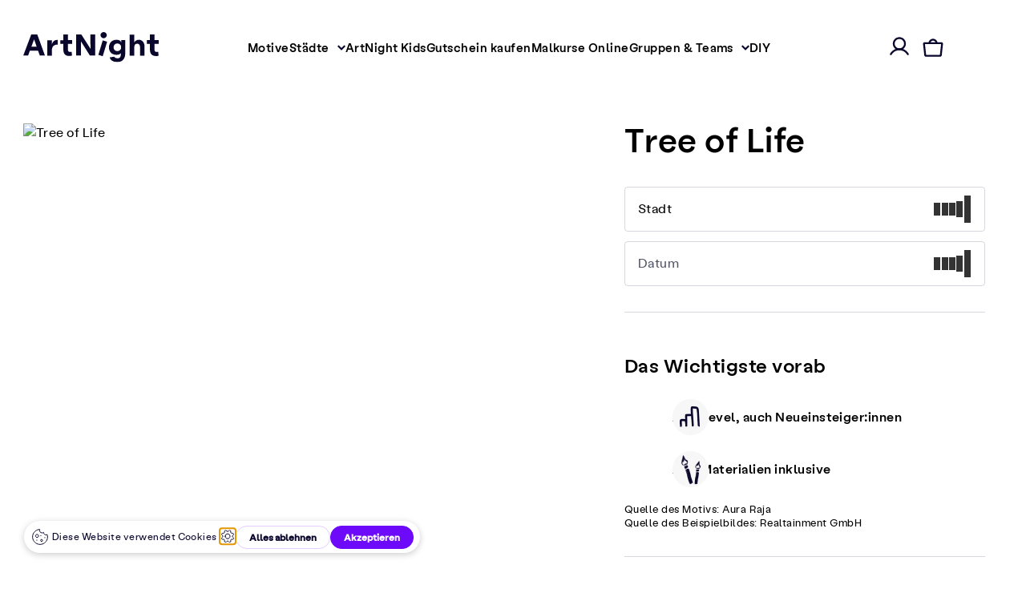

--- FILE ---
content_type: text/html
request_url: https://www.artnight.com/motiv/tree-of-life-malen-257586/
body_size: 31017
content:
<!DOCTYPE html><html  lang="de"><head>
      <script async type="text/javascript" src="https://app.getterms.io/cookie-consent/embed/ac08a551-cdd4-4146-bd12-e97b31cfb8ed/de"></script>
    <script>
        window.dataLayer = window.dataLayer || [];
        window.gtag =  function() { dataLayer.push(arguments); }
        // Set all consent categories to "denied" by default.
        window.gtag("consent", "default", {
          'ad_storage': 'denied',
          'ad_user_data': 'denied',
          'ad_personalization': 'denied',
          'analytics_storage': 'denied',
          'personalization_storage': 'denied',
          'functionality_storage': 'granted',
          'security_storage': 'granted'
        });
      </script><meta charset="utf-8"><meta name="viewport" content="width=device-width, initial-scale=1"><title>ArtNight: Tree of Life Malkurs</title><link rel="preconnect" href="//www.facebook.com"><link rel="preconnect" href="//www.google-analytics.com"><link rel="preconnect" href="//www.googletagmanager.com"><link rel="preconnect" href="//script.hotjar.com"><link rel="preconnect" href="//static.hotjar.com"><link rel="preconnect" href="//ct.pinterest.com"><link rel="preconnect" href="//a.storyblok.com"><link rel="preconnect" href="//app.storyblok.com"><link rel="preconnect" href="//analytics.tiktok.com"><link rel="stylesheet" href="/_nuxt/entry.ByVJZC-Z.css" crossorigin><link rel="stylesheet" href="/_nuxt/default.s6wat7yd.css" crossorigin><link rel="stylesheet" href="/_nuxt/FooterV2.Btjpy_Mv.css" crossorigin><link rel="stylesheet" href="/_nuxt/SHeader.DJ3U-n59.css" crossorigin><link rel="stylesheet" href="/_nuxt/SMenu.DmzLcXGw.css" crossorigin><link rel="stylesheet" href="/_nuxt/Sidebar.Bs2eZ_Y7.css" crossorigin><link rel="stylesheet" href="/_nuxt/Input.CAX_bGYD.css" crossorigin><link rel="stylesheet" href="/_nuxt/SocialBar.LchjCyJ0.css" crossorigin><link rel="stylesheet" href="/_nuxt/CityList.vWmn0qq6.css" crossorigin><link rel="stylesheet" href="/_nuxt/SMenuItem.BVI3yjUD.css" crossorigin><link rel="stylesheet" href="/_nuxt/CityAndDateSelect.DpHmsERa.css" crossorigin><link rel="stylesheet" href="/_nuxt/Modal.CoqWMdsk.css" crossorigin><link rel="stylesheet" href="/_nuxt/CrossFadeTransition.u1pQtG83.css" crossorigin><link rel="stylesheet" href="/_nuxt/ProductDetails.B1cbie4s.css" crossorigin><link rel="stylesheet" href="/_nuxt/ProductDetailsSkeleton.CHKyJvEk.css" crossorigin><link rel="stylesheet" href="/_nuxt/SLayoutRow.Uk-ta9kV.css" crossorigin><link rel="stylesheet" href="/_nuxt/SSection.CpeL4UIR.css" crossorigin><link rel="stylesheet" href="/_nuxt/SSectionColumn.B_BoRr5U.css" crossorigin><link rel="stylesheet" href="/_nuxt/ProductSections.Cgwsoilg.css" crossorigin><link rel="stylesheet" href="/_nuxt/ImageSkeleton.BHYll-vL.css" crossorigin><link rel="stylesheet" href="/_nuxt/EventLongInfo.DORAL9fA.css" crossorigin><link rel="stylesheet" href="/_nuxt/ProductName.PFPqlMPy.css" crossorigin><link rel="stylesheet" href="/_nuxt/EventDateCity.C8QlmSl6.css" crossorigin><link rel="stylesheet" href="/_nuxt/EventShortInfo.DoxkzrZI.css" crossorigin><link rel="stylesheet" href="/_nuxt/AddToCart.DzFebYZc.css" crossorigin><link rel="stylesheet" href="/_nuxt/EventDescription.CaEoqIyz.css" crossorigin><link rel="stylesheet" href="/_nuxt/EventHost.B8UcROWM.css" crossorigin><link rel="stylesheet" href="/_nuxt/EventVenue.ClWL5H_p.css" crossorigin><link rel="stylesheet" href="/_nuxt/flicking.D7AKrRZw.css" crossorigin><link rel="stylesheet" href="/_nuxt/pagination.BbhAwGy8.css" crossorigin><link rel="stylesheet" href="/_nuxt/WebShare.BmEy8YjY.css" crossorigin><link rel="stylesheet" href="/_nuxt/Gallery.Cqp4sfw8.css" crossorigin><link rel="stylesheet" href="/_nuxt/useLightBox.21qaKg6h.css" crossorigin><link rel="stylesheet" href="/_nuxt/EventFeatures.b2I26iPF.css" crossorigin><link rel="stylesheet" href="/_nuxt/Spinner.8J3gM0mX.css" crossorigin><link rel="stylesheet" href="/_nuxt/Select.0J5EAN0_.css" crossorigin><link rel="stylesheet" href="/_nuxt/TransitionExpand.CkTNAIjM.css" crossorigin><link rel="modulepreload" as="script" crossorigin href="/_nuxt/V0yQ5eed.js"><link rel="modulepreload" as="script" crossorigin href="/_nuxt/DImpcg9b.js"><link rel="modulepreload" as="script" crossorigin href="/_nuxt/Bp8ae_Jp.js"><link rel="modulepreload" as="script" crossorigin href="/_nuxt/Bl5GqPUK.js"><link rel="modulepreload" as="script" crossorigin href="/_nuxt/R-SFNNGN.js"><link rel="modulepreload" as="script" crossorigin href="/_nuxt/CLHZ9L4m.js"><link rel="modulepreload" as="script" crossorigin href="/_nuxt/5DaEaL61.js"><link rel="modulepreload" as="script" crossorigin href="/_nuxt/C6kshCGw.js"><link rel="modulepreload" as="script" crossorigin href="/_nuxt/CTcmI_HY.js"><link rel="modulepreload" as="script" crossorigin href="/_nuxt/CF30Q2kS.js"><link rel="modulepreload" as="script" crossorigin href="/_nuxt/Of1fSwKe.js"><link rel="modulepreload" as="script" crossorigin href="/_nuxt/B48USvEJ.js"><link rel="modulepreload" as="script" crossorigin href="/_nuxt/u7P5T25h.js"><link rel="modulepreload" as="script" crossorigin href="/_nuxt/Cljbp8A9.js"><link rel="modulepreload" as="script" crossorigin href="/_nuxt/DxtwaxYv.js"><link rel="modulepreload" as="script" crossorigin href="/_nuxt/B-m0AOzW.js"><link rel="modulepreload" as="script" crossorigin href="/_nuxt/d9saF745.js"><link rel="modulepreload" as="script" crossorigin href="/_nuxt/Cg6x6sQc.js"><link rel="modulepreload" as="script" crossorigin href="/_nuxt/mBsG1BA3.js"><link rel="modulepreload" as="script" crossorigin href="/_nuxt/CUUEodk6.js"><link rel="modulepreload" as="script" crossorigin href="/_nuxt/MEbWaUTD.js"><link rel="modulepreload" as="script" crossorigin href="/_nuxt/DgKiDUpG.js"><link rel="modulepreload" as="script" crossorigin href="/_nuxt/DvMRlu20.js"><link rel="modulepreload" as="script" crossorigin href="/_nuxt/1r0Oyymf.js"><link rel="modulepreload" as="script" crossorigin href="/_nuxt/BtnTR56R.js"><link rel="modulepreload" as="script" crossorigin href="/_nuxt/n2WZ7X5B.js"><link rel="modulepreload" as="script" crossorigin href="/_nuxt/Cuet7h4I.js"><link rel="modulepreload" as="script" crossorigin href="/_nuxt/DDt0NSwm.js"><link rel="modulepreload" as="script" crossorigin href="/_nuxt/RrLoLed0.js"><link rel="modulepreload" as="script" crossorigin href="/_nuxt/MvdMoyFt.js"><link rel="modulepreload" as="script" crossorigin href="/_nuxt/DBR7TJcv.js"><link rel="modulepreload" as="script" crossorigin href="/_nuxt/ccMTQAyA.js"><link rel="modulepreload" as="script" crossorigin href="/_nuxt/CI7sWpX6.js"><link rel="modulepreload" as="script" crossorigin href="/_nuxt/dCK-wUIx.js"><link rel="modulepreload" as="script" crossorigin href="/_nuxt/BjwZpHOH.js"><link rel="modulepreload" as="script" crossorigin href="/_nuxt/C8LUOjbs.js"><link rel="modulepreload" as="script" crossorigin href="/_nuxt/Qg6CQ693.js"><link rel="modulepreload" as="script" crossorigin href="/_nuxt/0sTDvs14.js"><link rel="modulepreload" as="script" crossorigin href="/_nuxt/CDuv3wWQ.js"><link rel="modulepreload" as="script" crossorigin href="/_nuxt/ChxJq-_o.js"><link rel="modulepreload" as="script" crossorigin href="/_nuxt/DkTIac8j.js"><link rel="modulepreload" as="script" crossorigin href="/_nuxt/z6i3yYTA.js"><link rel="modulepreload" as="script" crossorigin href="/_nuxt/qK23K84N.js"><link rel="modulepreload" as="script" crossorigin href="/_nuxt/CJ_zaRNB.js"><link rel="modulepreload" as="script" crossorigin href="/_nuxt/Bgh5ektW.js"><link rel="modulepreload" as="script" crossorigin href="/_nuxt/NR4XhlGN.js"><link rel="modulepreload" as="script" crossorigin href="/_nuxt/CEgANRA8.js"><link rel="modulepreload" as="script" crossorigin href="/_nuxt/CTzfU4bD.js"><link rel="modulepreload" as="script" crossorigin href="/_nuxt/BcQe-05j.js"><link rel="modulepreload" as="script" crossorigin href="/_nuxt/CmitMHmv.js"><link rel="modulepreload" as="script" crossorigin href="/_nuxt/DBIo6vNp.js"><link rel="modulepreload" as="script" crossorigin href="/_nuxt/BIl6m69m.js"><link rel="modulepreload" as="script" crossorigin href="/_nuxt/C5ltVJGg.js"><link rel="modulepreload" as="script" crossorigin href="/_nuxt/BjQ2XUzX.js"><link rel="modulepreload" as="script" crossorigin href="/_nuxt/Dlnj7iwc.js"><link rel="modulepreload" as="script" crossorigin href="/_nuxt/BcHhN4rY.js"><link rel="modulepreload" as="script" crossorigin href="/_nuxt/B88uZslw.js"><link rel="modulepreload" as="script" crossorigin href="/_nuxt/CMWvOB42.js"><link rel="modulepreload" as="script" crossorigin href="/_nuxt/BWPlnnIy.js"><link rel="modulepreload" as="script" crossorigin href="/_nuxt/CES6ic7L.js"><link rel="modulepreload" as="script" crossorigin href="/_nuxt/urNGB5Iy.js"><link rel="modulepreload" as="script" crossorigin href="/_nuxt/BK_4DGz8.js"><link rel="modulepreload" as="script" crossorigin href="/_nuxt/DPrYHcSZ.js"><link rel="modulepreload" as="script" crossorigin href="/_nuxt/CefVFf6l.js"><link rel="modulepreload" as="script" crossorigin href="/_nuxt/3FKBCQmd.js"><link rel="preload" as="fetch" fetchpriority="low" crossorigin="anonymous" href="/_nuxt/builds/meta/d0187045-9c85-4b15-be73-403a8b6e13f7.json"><link rel="prefetch" as="image" type="image/svg+xml" href="/_nuxt/scribble-circle-small.D_n2mA6U.svg"><meta name="description" content="Malen mit ArtNight: Das Tree of Life motiv in über 60 Städten in Deutschland & Österreich erhältlich"><meta name="p:domain_verify" content="164500c0110929e6c2b81d64ff487571"><meta name="robots" content="index, follow"><link rel="canonical" href="https://www.artnight.com/motiv/tree-of-life-malen-257586"><meta property="og:title" content="ArtNight: Tree of Life Malkurs"><meta property="og:description" content="Malen mit ArtNight: Das Tree of Life motiv in über 60 Städten in Deutschland & Österreich erhältlich"><meta property="og:image" content="https://pimcore-admin.ournights.rocks/upload/14154/image-thumb__14154__standardImage/tree_of_life672014.png"><meta name="twitter:title" content="ArtNight: Tree of Life Malkurs"><meta name="twitter:description" content="Malen mit ArtNight: Das Tree of Life motiv in über 60 Städten in Deutschland & Österreich erhältlich"><meta name="twitter:image" content="https://pimcore-admin.ournights.rocks/upload/14154/image-thumb__14154__standardImage/tree_of_life672014.png"><meta name="twitter:card" content="summary"><link rel="icon" type="image/png" href="/favicon--AN.png"><link rel="manifest" href="/manifest.webmanifest"><meta property="og:type" content="website"><meta property="og:url" content="https://www.artnight.com/motiv/tree-of-life-malen-257586"><meta property="og:site_name" content="ArtNight"><meta property="og:locale" content="de_DE"><script type="application/ld+json">{"@context":"https://schema.org","@type":"Product","name":"Tree of Life","image":["https://pimcore-admin.ournights.rocks/upload/14427/image-thumb__14427__standardImage/tree_of_life443724.png","https://pimcore-admin.ournights.rocks/upload/14154/image-thumb__14154__standardImage/tree_of_life672014.png","https://pimcore-admin.ournights.rocks/upload/9349/image-thumb__9349__standardImage/tree-of-life-process-2555921.png","https://pimcore-admin.ournights.rocks/upload/9350/image-thumb__9350__standardImage/tree-of-life-process-1328365.png","https://pimcore-admin.ournights.rocks/upload/10825/image-thumb__10825__standardImage/tree-of-life-gruppenbild901222.png","https://pimcore-admin.ournights.rocks/upload/10826/image-thumb__10826__standardImage/tree-of-life-malkurs-bild437614.png"],"description":"Beim Motiv „Tree of Life“ malst du deinen ganz persönlichen Lebensbaum – ein Symbol für Wachstum, Stärke und Verbundenheit. Du gestaltest ihn in deinen eigenen Farben und Formen und bringst so deine individuelle Geschichte auf die Leinwand. Mit verschiedenen Pinselgrößen und pastosem Farbauftrag arbeitest du kraftvolle Strukturen aus und verleihst dem Motiv Tiefe und Ausdruck. Jeder Baum wird einzigartig – durch deine Farbwahl, deine Linienführung und deine Kreativität.Du malst mit hochwertigen Acrylfarben und wirst Schritt für Schritt begleitet – auch ohne Vorkenntnisse. Ob allein, mit Freund*innen oder als kreative Auszeit für dich: Diese ArtNight ist eine Einladung, dich künstlerisch mit deinem Lebensweg zu verbinden.","brand":{"@type":"Brand","name":"Artnight"},"offers":{"@type":"Offer","price":49,"priceCurrency":"EUR"}}</script><script type="module" src="/_nuxt/V0yQ5eed.js" crossorigin></script>
    <script type="text/javascript">
    (function() {
        function loadHotjar() {
            (function(h,o,t,j,a,r){
                h.hj=h.hj||function(){(h.hj.q=h.hj.q||[]).push(arguments)};
                h._hjSettings={hjid:1573600,hjsv:6};
                a=o.getElementsByTagName('head')[0];
                r=o.createElement('script');r.async=1;
                r.src=t+h._hjSettings.hjid+j+h._hjSettings.hjsv;
                a.appendChild(r);
            })(window,document,'https://static.hotjar.com/c/hotjar-','.js?sv=');
        }
    
        // Function to handle user interaction
        function userInteractionHandler() {
            loadHotjar();
            window.removeEventListener('scroll', userInteractionHandler);
            window.removeEventListener('click', userInteractionHandler);
        }
    
        window.addEventListener('scroll', userInteractionHandler);
        window.addEventListener('click', userInteractionHandler);
    })();
    </script>    
  </head><body><div id="__nuxt"><div class="default-layout" data-v-cc0cf7fb><div class="default-layout__notification-container" data-v-cc0cf7fb><span data-v-cc0cf7fb></span></div><div class="default-layout__header-container" data-v-cc0cf7fb><header class="app-header--wrapper" aria-label="ArtNight Hauptnavigation" data-v-cc0cf7fb data-v-1ee02df0><div class="app-header-scroll-anchor" data-v-1ee02df0></div><div class="app-header padding-to-lg" data-v-1ee02df0><div class="container" data-v-1ee02df0><div class="row" data-v-1ee02df0><div class="col-xs-6 col-sm-3 col-md-2" data-v-1ee02df0><a href="/" class="app-header__logo-link" aria-label="ArtNight Logo" data-v-1ee02df0><img onerror="this.setAttribute(&#39;data-error&#39;, 1)" alt="ArtNight Logo Bild" loading="lazy" decoding="auto" data-nuxt-img srcset="https://www.artnight.com/cdn-cgi/image/quality=70,width=undefined,height=undefined,format=svg,fit=cover/https://a.storyblok.com/f/112921/x/e0611e2bc3/logo.svg 1x" data-testid="nuxtTransformImageTestid" class="app-header__logo" is-map="false" fetchpriority="auto" data-v-1ee02df0 src="https://www.artnight.com/cdn-cgi/image/quality=70,width=undefined,height=undefined,format=svg,fit=cover/https://a.storyblok.com/f/112921/x/e0611e2bc3/logo.svg"></a></div><div class="col-xs-6 col-sm-9 col-md-10 app-header__menu" data-v-1ee02df0><nav aria-label="ArtNight Hauptmenü" data-v-1ee02df0 data-v-bb444ffc><ul class="n-menu" data-v-bb444ffc><!--[--><li class="n-menu-item n-menu-item--visible-on n-menu-item--visible-on--lg n-menu-item--visible-on--sm n-menu-item--visible-on--md n-menu-item--visible-on--xs" data-testid="motive-menu" id="-list--motive-menu" data-v-bb444ffc data-v-bb62f7a1><!----><!----><a href="/motiv" class="n-menu-item__link" id="--motive-menu" data-v-bb62f7a1>Motive</a></li><li class="n-menu-item n-menu-item--visible-on n-menu-item--visible-on--xs n-menu-item--visible-on--sm n-menu-item--visible-on--md n-menu-item--visible-on--lg" data-testid="city-menu" id="-list--city-menu" data-v-bb444ffc data-v-bb62f7a1><i class="n-menu-item__mouse-trap" data-v-bb62f7a1></i><!----><!--[--><a id="--city-menu" rel="noopener" href="#" class="n-menu-item__link n-menu-item__link--dropdown" data-v-bb62f7a1>Städte</a><!----><!--]--></li><li class="n-menu-item n-menu-item--visible-on n-menu-item--visible-on--xs n-menu-item--visible-on--sm n-menu-item--visible-on--lg n-menu-item--visible-on--md" data-testid id="-list--kids-menu" data-v-bb444ffc data-v-bb62f7a1><!----><!----><a href="/malen-mit-kindern" class="n-menu-item__link" id="--kids-menu" data-v-bb62f7a1>ArtNight Kids</a></li><li class="n-menu-item n-menu-item--visible-on n-menu-item--visible-on--sm n-menu-item--visible-on--md n-menu-item--visible-on--lg n-menu-item--visible-on--xs" data-testid="gutschein-voucher-menu" id="-list--gutschein-voucher-menu" data-v-bb444ffc data-v-bb62f7a1><!----><!----><a href="/malkurs-gutschein" class="n-menu-item__link" id="--gutschein-voucher-menu" data-v-bb62f7a1>Gutschein kaufen</a></li><li class="n-menu-item n-menu-item--visible-on n-menu-item--visible-on--lg n-menu-item--visible-on--sm n-menu-item--visible-on--md n-menu-item--visible-on--xs" data-testid id="-list--malkurse-online-menu" data-v-bb444ffc data-v-bb62f7a1><!----><!----><a href="/online-events" class="n-menu-item__link" id="--malkurse-online-menu" data-v-bb62f7a1>Malkurse Online</a></li><li class="n-menu-item n-menu-item--visible-on n-menu-item--visible-on--xs n-menu-item--visible-on--sm n-menu-item--visible-on--md n-menu-item--visible-on--lg" data-testid id="-list--privat-menu-dropdown" data-v-bb444ffc data-v-bb62f7a1><i class="n-menu-item__mouse-trap" data-v-bb62f7a1></i><!----><!--[--><a id="--privat-menu-dropdown" rel="noopener" href="#" class="n-menu-item__link n-menu-item__link--dropdown" data-v-bb62f7a1>Gruppen &amp; Teams</a><!----><!--]--></li><li class="n-menu-item n-menu-item--visible-on n-menu-item--visible-on--md n-menu-item--visible-on--lg" data-testid="desktop-handwerk-menu" id="-list--desktop-handwerk-menu" data-v-bb444ffc data-v-bb62f7a1><!----><!----><a href="/motiv?themeCategories_uuid=457c4347-8df8-5b8a-8da9-24860d52dada" class="n-menu-item__link" id="--desktop-handwerk-menu" data-v-bb62f7a1>DIY</a></li><li class="n-menu-item n-menu-item--visible-on n-menu-item--visible-on--xs n-menu-item--visible-on--sm" data-testid id="-list--" data-v-bb444ffc data-v-bb62f7a1><!----><!----><a href="/motiv?themeCategories_uuid=457c4347-8df8-5b8a-8da9-24860d52dada" class="n-menu-item__link" id="--" data-v-bb62f7a1>DIY</a></li><li class="n-menu-item n-menu-item--visible-on n-menu-item--visible-on--xs n-menu-item--visible-on--sm" data-testid id="-list--experience-menu" data-v-bb444ffc data-v-bb62f7a1><i class="n-menu-item__mouse-trap" data-v-bb62f7a1></i><!----><!--[--><a id="--experience-menu" rel="noopener" href="#" class="n-menu-item__link n-menu-item__link--dropdown" data-v-bb62f7a1>Erlebnis</a><!----><!--]--></li><li class="n-menu-item n-menu-item--visible-on n-menu-item--visible-on--xs n-menu-item--visible-on--sm" data-testid id="-list--retreat-menu" data-v-bb444ffc data-v-bb62f7a1><!----><!----><a href="/retreat/artnight-retreats" class="n-menu-item__link" id="--retreat-menu" data-v-bb62f7a1>ArtNight Retreats</a></li><li class="n-menu-item n-menu-item--visible-on n-menu-item--visible-on--xs n-menu-item--visible-on--sm" data-testid="mob-ticketumbuchung-menu" id="-list--mob-ticketumbuchung-menu" data-v-bb444ffc data-v-bb62f7a1><!----><!----><a href="/ticketumbuchung" class="n-menu-item__link" id="--mob-ticketumbuchung-menu" data-v-bb62f7a1>Ticketumbuchung</a></li><!--]--></ul></nav><div class="app-header__menu-icons" data-v-1ee02df0><button class="app-header__user button-no-style" id="user-icon" aria-label="Benutzerkonto" data-v-1ee02df0><svg width="28" height="28" viewBox="0 0 28 28" fill="none" xmlns="http://www.w3.org/2000/svg" class="app-header__user-icon" aria-label="Benutzerkonto" data-v-1ee02df0><path fill-rule="evenodd" clip-rule="evenodd" d="M14.0002 4.66634C10.7785 4.66634 8.16683 7.27801 8.16683 10.4997C8.16683 13.7213 10.7785 16.333 14.0002 16.333C17.2218 16.333 19.8335 13.7213 19.8335 10.4997C19.8335 7.27801 17.2218 4.66634 14.0002 4.66634ZM5.8335 10.4997C5.8335 5.98935 9.48984 2.33301 14.0002 2.33301C18.5105 2.33301 22.1668 5.98935 22.1668 10.4997C22.1668 15.01 18.5105 18.6663 14.0002 18.6663C9.48984 18.6663 5.8335 15.01 5.8335 10.4997Z" fill="#0A072D"></path><path fill-rule="evenodd" clip-rule="evenodd" d="M14.0002 18.6663C12.0545 18.6663 10.143 19.1783 8.45782 20.1509C6.77263 21.1236 5.37306 22.5225 4.39971 24.2073C4.07738 24.7652 3.36381 24.9562 2.80589 24.6338C2.24798 24.3115 2.057 23.5979 2.37932 23.04C3.55751 21.0007 5.25162 19.3073 7.29146 18.13C9.3313 16.9527 11.645 16.333 14.0002 16.333C16.3554 16.333 18.6692 16.9528 20.709 18.1302C22.7488 19.3075 24.4429 21.0009 25.621 23.0403C25.9433 23.5982 25.7523 24.3118 25.1944 24.6341C24.6365 24.9564 23.9229 24.7654 23.6006 24.2075C22.6273 22.5227 21.2277 21.1237 19.5426 20.1511C17.8574 19.1784 15.9459 18.6664 14.0002 18.6663Z" fill="#0A072D"></path></svg></button><div class="app-header__cart app-header__cart--valid" style="--cart-quantity: 0" data-v-1ee02df0><button class="app-header__cart button-no-style" tabindex="0" id="cart-icon" aria-label="Warenkorb" data-v-1ee02df0><svg width="26" height="23" viewBox="0 0 26 23" fill="none" xmlns="http://www.w3.org/2000/svg" class="app-header__cart-icon" aria-label="Warenkorb" data-v-1ee02df0><path fill-rule="evenodd" clip-rule="evenodd" d="M2.92857 7.04159L4.41931 20.4583H21.5809L23.0716 7.04159H2.92857ZM1.76951 4.886C2.03166 4.76882 2.31557 4.70825 2.6027 4.70825H23.3975C23.6846 4.70825 23.9685 4.76882 24.2307 4.886C24.4928 5.00318 24.7273 5.17433 24.9188 5.38829C25.1103 5.60224 25.2545 5.85419 25.342 6.12766C25.4295 6.40113 25.4584 6.68999 25.4267 6.97538L23.8711 20.9754C23.8156 21.4748 23.578 21.9361 23.2036 22.2712C22.8292 22.6063 22.3444 22.7916 21.8419 22.7916H4.15826C3.65582 22.7916 3.17101 22.6063 2.79663 22.2712C2.42224 21.9361 2.18456 21.4748 2.12908 20.9754L0.573523 6.97538L1.73286 6.84657L0.573523 6.97538C0.541814 6.69 0.570658 6.40114 0.658172 6.12766C0.745685 5.85418 0.8899 5.60224 1.0814 5.38829C1.2729 5.17433 1.50737 5.00318 1.76951 4.886Z" fill="#0A072D"></path><path fill-rule="evenodd" clip-rule="evenodd" d="M13.0002 2.66659C12.1493 2.66659 11.3332 3.00461 10.7315 3.60628C10.1298 4.20796 9.79183 5.02402 9.79183 5.87492C9.79183 6.51925 9.26949 7.04159 8.62516 7.04159C7.98083 7.04159 7.4585 6.51925 7.4585 5.87492C7.4585 4.40518 8.04235 2.99563 9.08161 1.95637C10.1209 0.917104 11.5304 0.333252 13.0002 0.333252C14.4699 0.333252 15.8794 0.917104 16.9187 1.95637C17.958 2.99563 18.5418 4.40518 18.5418 5.87492C18.5418 6.51925 18.0195 7.04159 17.3752 7.04159C16.7308 7.04159 16.2085 6.51925 16.2085 5.87492C16.2085 5.02402 15.8705 4.20796 15.2688 3.60628C14.6671 3.00461 13.8511 2.66659 13.0002 2.66659Z" fill="#0A072D"></path></svg></button></div><button class="app-header__burger button-no-style" name="Burger Icon" aria-label="burger menu" data-v-1ee02df0><svg width="22" height="18" viewBox="0 0 22 18" fill="none" xmlns="http://www.w3.org/2000/svg" aria-label="burger menu" data-v-1ee02df0><path fill-rule="evenodd" clip-rule="evenodd" d="M0.208344 9.00016C0.208344 8.35583 0.730678 7.8335 1.37501 7.8335H20.625C21.2693 7.8335 21.7917 8.35583 21.7917 9.00016C21.7917 9.6445 21.2693 10.1668 20.625 10.1668H1.37501C0.730678 10.1668 0.208344 9.6445 0.208344 9.00016Z" fill="#0A072D"></path><path fill-rule="evenodd" clip-rule="evenodd" d="M0.208344 2.00016C0.208344 1.35583 0.730678 0.833496 1.37501 0.833496H20.625C21.2693 0.833496 21.7917 1.35583 21.7917 2.00016C21.7917 2.6445 21.2693 3.16683 20.625 3.16683H1.37501C0.730678 3.16683 0.208344 2.6445 0.208344 2.00016Z" fill="#0A072D"></path><path fill-rule="evenodd" clip-rule="evenodd" d="M0.208344 16.0002C0.208344 15.3558 0.730678 14.8335 1.37501 14.8335H20.625C21.2693 14.8335 21.7917 15.3558 21.7917 16.0002C21.7917 16.6445 21.2693 17.1668 20.625 17.1668H1.37501C0.730678 17.1668 0.208344 16.6445 0.208344 16.0002Z" fill="#0A072D"></path></svg></button></div></div></div></div></div><aside class="n-sidebar n-sidebar--left" data-v-1ee02df0 data-v-21b461d6><div class="n-sidebar__inner" data-v-21b461d6><header class="n-sidebar__header" data-v-21b461d6><i class="n-sidebar__header__logo" style="--logo-black: url(https://a.storyblok.com/f/112921/x/e0611e2bc3/logo.svg)" data-v-21b461d6></i><button class="n-sidebar__header__close" aria-label="Schließen" data-v-21b461d6><svg xmlns="http://www.w3.org/2000/svg" viewBox="0 0 24 23.762" class="n-sidebar__header__close__icon" data-v-21b461d6><g id="Closing_X" data-name="Closing X" transform="translate(0 0)"><g id="Group_279" data-name="Group 279" transform="translate(0 0.178)"><path id="Path_188" data-name="Path 188" class="cls-2" d="M19.485,21.389a1.71,1.71,0,0,1-1.248-.535c-2.2-2.2-3.327-3.386-4.4-4.515S11.7,14.082,9.564,11.884c-2.2-2.2-3.267-3.149-4.455-4.218S2.733,5.528.535,3.33a1.722,1.722,0,0,1,0-2.5,1.723,1.723,0,0,1,2.5,0c2.2,2.2,3.267,3.149,4.455,4.218s2.376,2.139,4.574,4.337,3.327,3.386,4.4,4.515c1.01,1.129,2.139,2.257,4.277,4.455a1.722,1.722,0,0,1,0,2.5A1.618,1.618,0,0,1,19.485,21.389Z" transform="translate(0 -0.3)"></path></g><g id="Group_280" data-name="Group 280" transform="translate(0.059 0)"><path id="Path_189" data-name="Path 189" class="cls-2" d="M1.882,21.089a1.71,1.71,0,0,1-1.248-.535,1.722,1.722,0,0,1,0-2.5C2.892,15.8,4.08,14.733,5.209,13.723,6.4,12.653,7.466,11.644,9.664,9.446S12.932,6.119,14,4.99,16.2,2.733,18.4.535a1.722,1.722,0,0,1,2.5,0,1.722,1.722,0,0,1,0,2.5c-2.2,2.2-3.267,3.327-4.337,4.455s-2.2,2.257-4.4,4.455C9.9,14.2,8.714,15.267,7.585,16.337,6.4,17.406,5.328,18.416,3.13,20.614A1.917,1.917,0,0,1,1.882,21.089Z" transform="translate(-0.1 0)"></path></g></g></svg></button></header><!--[--><!----><!--]--></div><button class="n-sidebar__overlay" aria-label="Schließen" data-v-21b461d6></button></aside></header></div><main class="default-layout__main" data-v-cc0cf7fb><!--[--><!----><!----><div><div class="transition-container" style="min-height:auto;" aria-busy="false" aria-live="polite" role="status" data-v-07939708><div class="transition-content--visible transition-content" aria-hidden="false" data-v-07939708><!--[--><div class="container product-details" id="product" data-v-11668de8><div class="n-layout-row" style="--background-layout-row-color:transparent;--background-layout-row-opacity:1;" data-v-11668de8 data-v-96ed703c><!--[--><div class="n-section n-section--no-divider n-section--fluid product-details__section-wrap" style="" data-v-11668de8 data-v-51e4e422><div class="n-section__components" style="--columns:12;--columns-gap-sm:0px 0px;--columns-gap-md:50px 50px;--columns-gap-lg:150px 150px;--background-color:transparent;" data-v-51e4e422><!--[--><div class="n-section-column product-details__left-side" style="--column-size--sm:12;--column-size--md:6;--column-size--lg:5;--max-width:100%;--background:transparent;--border-radius:0px;--badge-bg-color:transparent;--badge-width:0px;--background-section-column-color:transparent;--background-section-column-opacity:1;" data-v-11668de8 data-v-369ad803><!----><!--[--><div class="transition-container" style="min-height:auto;" aria-busy="false" aria-live="polite" role="status" data-v-11668de8 data-v-07939708><div class="transition-content--visible transition-content" aria-hidden="false" data-v-07939708><!--[--><div class="h-100" data-v-11668de8 data-v-38520d79><!--[--><div class="event-image" style="" data-v-38520d79><div class="gallery" data-v-5ad32e32><!--[--><div class="gallery__first-image" data-v-5ad32e32><img onerror="this.setAttribute(&#39;data-error&#39;, 1)" width="600" height="600" alt="Tree of Life" loading="eager" decoding="auto" data-nuxt-img sizes="(max-width: 768px) 560px, (max-width: 1024px) 960px, 640px" srcset="https://www.artnight.com/cdn-cgi/image/quality=100,width=600,height=undefined,format=webp,fit=cover/https://pimcore-admin.ournights.rocks/upload/14154/image-thumb__14154__standardImage/tree_of_life672014.webp?quality=70&amp;width=560&amp;height=560&amp;format=webp 560w, https://www.artnight.com/cdn-cgi/image/quality=100,width=600,height=undefined,format=webp,fit=cover/https://pimcore-admin.ournights.rocks/upload/14154/image-thumb__14154__standardImage/tree_of_life672014.webp?quality=70&amp;width=640&amp;height=640&amp;format=webp 640w, https://www.artnight.com/cdn-cgi/image/quality=100,width=600,height=undefined,format=webp,fit=cover/https://pimcore-admin.ournights.rocks/upload/14154/image-thumb__14154__standardImage/tree_of_life672014.webp?quality=70&amp;width=960&amp;height=960&amp;format=webp 960w" data-testid="nuxtTransformImageTestid" is-map="false" fetchpriority="high" aria-label="Main Image Tree of Life" data-v-5ad32e32 src="https://www.artnight.com/cdn-cgi/image/quality=100,width=600,height=undefined,format=webp,fit=cover/https://pimcore-admin.ournights.rocks/upload/14154/image-thumb__14154__standardImage/tree_of_life672014.webp?quality=70&amp;width=960&amp;height=960&amp;format=webp"></div><!--]--></div></div><!--]--></div><!--]--></div><div class="transition-content transition-content--skeleton" aria-hidden="true" data-v-07939708><!--[--><div class="image-skeleton" role="img" aria-label="Loading image" aria-hidden="true" data-v-11668de8 data-v-afa1f941></div><!--]--></div></div><!--]--></div><div class="n-section-column product-details__right-side" style="--column-size--sm:12;--column-size--md:5;--column-size--lg:4;--max-width:100%;--background:transparent;--border-radius:0px;--badge-bg-color:transparent;--badge-width:0px;--padding-section-column-mobile-top:20px;--padding-section-column-mobile-left:20px;--padding-section-column-mobile-right:20px;--padding-section-column-mobile-bottom:0px;--padding-section-column-tablet-top:20px;--padding-section-column-tablet-left:40px;--padding-section-column-tablet-right:40px;--padding-section-column-tablet-bottom:0px;--background-section-column-color:transparent;--background-section-column-opacity:1;" data-v-11668de8 data-v-369ad803><!----><!--[--><div class="transition-container" style="min-height:800px;" aria-busy="false" aria-live="polite" role="status" data-v-11668de8 data-v-07939708><div class="transition-content--visible transition-content" aria-hidden="false" data-v-07939708><!--[--><div class="h-100" data-v-11668de8 data-v-38520d79><!--[--><div style="" data-v-38520d79 data-v-9051278e><div class="tags" data-v-9051278e><!----><!----></div><h1 class="title" data-testid="productNameTitle" data-v-9051278e>Tree of Life</h1><!----></div><div class="event-date-city" style="" data-v-38520d79 data-v-796750fc><div class="event-date-city__city" data-v-796750fc><span class="" data-v-796750fc>Stadt</span><div class="spinner spinner--theme-dark" data-testid="spinner" data-v-796750fc data-v-266f0d56><div class="rect1" data-v-266f0d56></div><div class="rect2" data-v-266f0d56></div><div class="rect3" data-v-266f0d56></div><div class="rect4" data-v-266f0d56></div><div class="rect5" data-v-266f0d56></div></div><button class="event-date-city__city--button" style="display:none;" data-v-796750fc>Stadt wählen</button></div><div class="event-date-city__date" data-v-796750fc><span class="event-date-city__date--grey" data-v-796750fc>Datum</span><div class="spinner spinner--theme-dark" data-testid="spinner" data-v-796750fc data-v-266f0d56><div class="rect1" data-v-266f0d56></div><div class="rect2" data-v-266f0d56></div><div class="rect3" data-v-266f0d56></div><div class="rect4" data-v-266f0d56></div><div class="rect5" data-v-266f0d56></div></div><button class="event-date-city__city--button" data-testid="date-button" style="display:none;" data-v-796750fc>Datum wählen</button></div><!----><span data-v-796750fc></span></div><div class="event-features" style="" data-v-38520d79 data-v-b8fb94b4><ul data-v-b8fb94b4><!----><!----><!----><!----></ul></div><div class="add-to-cart" style="display:none;" data-v-38520d79 data-v-d312aefe><!----><div class="add-to-cart__row" data-v-d312aefe><div class="select-wrapper relative add-to-cart__select" data-v-d312aefe data-v-d1e1e906><select name="add-to-cart-select" id="addToCartSelect" class="select-wrapper__layout" autocomplete="off" aria-label="add to cart quantity" data-v-d1e1e906><!----><!--[--><option value="1" selected data-v-d1e1e906>1</option><!--]--></select></div><span data-v-d312aefe></span></div></div><div class="event-long-info" style="" data-v-38520d79 data-v-726e8b57><section class="event-long-info__features" data-v-726e8b57><header data-v-726e8b57><p class="event-long-info__features-heading" data-v-726e8b57>Das Wichtigste vorab</p></header><ul class="event-features" data-v-726e8b57 data-v-ff8f3eee><li class="event-features--level" data-v-ff8f3eee>Alle Level, auch Neueinsteiger:innen</li><!----><li class="event-features--material" data-v-ff8f3eee><span data-v-ff8f3eee>Alle Materialien inklusive</span></li></ul></section></div><section class="event-description" style="" data-v-38520d79 data-v-cd88c435><section class="event-description__section" data-v-cd88c435><header class="event-description__section-heading" data-v-cd88c435></header><div class="event-description__section-text" data-v-cd88c435></div><div class="event-description__section-text styled-lists" data-v-cd88c435><p data-v-cd88c435><small data-v-cd88c435>Quelle des Motivs: Aura Raja <br data-v-cd88c435></small><small data-v-cd88c435>Quelle des Beispielbildes: Realtainment GmbH</small></p></div></section><div data-v-cd88c435 data-v-6335ac98><div data-v-6335ac98><!--[--><details class="event-description__section" data-v-cd88c435><summary class="event-description__section-heading" data-v-cd88c435>Was du lernen wirst</summary><div class="event-description__section-text styled-lists" data-v-cd88c435></div></details><!--]--></div></div><div data-v-cd88c435 data-v-6335ac98><div data-v-6335ac98><!--[--><details class="event-description__section" data-v-cd88c435><summary class="event-description__section-heading" data-v-cd88c435>Was alles dazu gehört</summary><div class="event-description__section-text styled-lists" data-v-cd88c435></div></details><!--]--></div></div></section><!----><!----><div class="n-web-share" data-v-38520d79 data-v-09300f94><span data-v-09300f94></span></div><!--]--></div><!--]--></div><div class="transition-content transition-content--skeleton" aria-hidden="true" data-v-07939708><!--[--><div class="container product-details-skeleton" role="status" aria-label="Loading product details" aria-live="polite" data-v-11668de8 data-v-47004920><div class="product-details-skeleton__content" data-v-47004920><div class="product-details-skeleton__city-select" aria-hidden="true" data-v-47004920><div class="product-details-skeleton__city-select__title" data-v-47004920></div><!--[--><div class="product-details-skeleton__city-select__select" data-v-47004920></div><div class="product-details-skeleton__city-select__select" data-v-47004920></div><!--]--></div><div class="product-details-skeleton__most-important" aria-hidden="true" data-v-47004920><div class="product-details-skeleton__most-important__title" data-v-47004920></div><!--[--><div class="product-details-skeleton__most-important__infos" data-v-47004920></div><div class="product-details-skeleton__most-important__infos" data-v-47004920></div><!--]--></div><div class="product-details-skeleton__what-to-expect" aria-hidden="true" data-v-47004920><div class="product-details-skeleton__what-to-expect__title" data-v-47004920></div><!--[--><div class="product-details-skeleton__what-to-expect__infos" data-v-47004920></div><div class="product-details-skeleton__what-to-expect__infos" data-v-47004920></div><div class="product-details-skeleton__what-to-expect__infos" data-v-47004920></div><!--]--><!--[--><div class="product-details-skeleton__what-to-expect__subtitles" data-v-47004920></div><div class="product-details-skeleton__what-to-expect__subtitles" data-v-47004920></div><!--]--><!--[--><div class="product-details-skeleton__what-to-expect__toggles" data-v-47004920></div><div class="product-details-skeleton__what-to-expect__toggles" data-v-47004920></div><!--]--></div><div class="product-details-skeleton__share" aria-hidden="true" data-v-47004920><div class="product-details-skeleton__share__title" data-v-47004920></div><div class="product-details-skeleton__share__icons" data-v-47004920><!--[--><div class="product-details-skeleton__share__icons__icon" data-v-47004920></div><div class="product-details-skeleton__share__icons__icon" data-v-47004920></div><div class="product-details-skeleton__share__icons__icon" data-v-47004920></div><div class="product-details-skeleton__share__icons__icon" data-v-47004920></div><!--]--></div></div></div></div><!--]--></div></div><!--]--></div><!--]--></div></div><!--]--></div></div><!--]--></div><div class="transition-content transition-content--skeleton" aria-hidden="true" data-v-07939708><!--[--><div class="container product-details-skeleton" role="status" aria-label="Loading product details" aria-live="polite" data-v-47004920><div class="product-details-skeleton__content" data-v-47004920><div class="product-details-skeleton__city-select" aria-hidden="true" data-v-47004920><div class="product-details-skeleton__city-select__title" data-v-47004920></div><!--[--><div class="product-details-skeleton__city-select__select" data-v-47004920></div><div class="product-details-skeleton__city-select__select" data-v-47004920></div><!--]--></div><div class="product-details-skeleton__most-important" aria-hidden="true" data-v-47004920><div class="product-details-skeleton__most-important__title" data-v-47004920></div><!--[--><div class="product-details-skeleton__most-important__infos" data-v-47004920></div><div class="product-details-skeleton__most-important__infos" data-v-47004920></div><!--]--></div><div class="product-details-skeleton__what-to-expect" aria-hidden="true" data-v-47004920><div class="product-details-skeleton__what-to-expect__title" data-v-47004920></div><!--[--><div class="product-details-skeleton__what-to-expect__infos" data-v-47004920></div><div class="product-details-skeleton__what-to-expect__infos" data-v-47004920></div><div class="product-details-skeleton__what-to-expect__infos" data-v-47004920></div><!--]--><!--[--><div class="product-details-skeleton__what-to-expect__subtitles" data-v-47004920></div><div class="product-details-skeleton__what-to-expect__subtitles" data-v-47004920></div><!--]--><!--[--><div class="product-details-skeleton__what-to-expect__toggles" data-v-47004920></div><div class="product-details-skeleton__what-to-expect__toggles" data-v-47004920></div><!--]--></div><div class="product-details-skeleton__share" aria-hidden="true" data-v-47004920><div class="product-details-skeleton__share__title" data-v-47004920></div><div class="product-details-skeleton__share__icons" data-v-47004920><!--[--><div class="product-details-skeleton__share__icons__icon" data-v-47004920></div><div class="product-details-skeleton__share__icons__icon" data-v-47004920></div><div class="product-details-skeleton__share__icons__icon" data-v-47004920></div><div class="product-details-skeleton__share__icons__icon" data-v-47004920></div><!--]--></div></div></div></div><!--]--></div></div></div><span></span><!--]--></main><span data-v-cc0cf7fb></span><div class="default-layout__footer-container" data-v-cc0cf7fb><div class="footer-v2 mt30" role="contentinfo" aria-label="Haupt Fußzeile" data-v-cc0cf7fb data-v-e0eb1def><!--[--><span data-v-e0eb1def></span><div class="footer-v2__city-list" data-v-e0eb1def><div class="city-list" data-v-e0eb1def data-v-85d94f7b><div class="row text-center" data-v-85d94f7b><div class="col-xs-12" role="region" aria-label="Auswahl der Stadt" data-v-85d94f7b><h2 class="ff-bold" data-v-85d94f7b>Malkurse in <button class="button-no-style" data-v-85d94f7b>deiner Nähe <svg id="a" xmlns="http://www.w3.org/2000/svg" viewBox="0 0 23.382 12.973" class="city-list__dropdown-icon" data-v-85d94f7b><path d="M.403,.4C.94-.133,1.811-.133,2.348,.4L11.691,9.676,21.034,.4c.537-.533,1.408-.533,1.945,0,.537,.533,.537,1.398,0,1.931L12.664,12.573c-.537,.533-1.408,.533-1.945,0L.403,2.331C-.134,1.798-.134,.933,.403,.4Z" fill="#6e0afa" fill-rule="evenodd"></path></svg></button></h2></div><section role="dialog" aria-modal="true" aria-label="default-modal city-select-modal Filter Modal" name="modal" data-v-96e823f5><span data-v-96e823f5></span></section></div></div></div><div class="footer-v2__background" style="background-color:#6e0afa;color:#ffffff;background-image:none;background-position:center;background-repeat:no-repeat;background-size:contain;" data-v-e0eb1def><div class="footer-v2__container mt30" data-v-e0eb1def><div class="footer-v2__newsletter" role="region" aria-label="Newsletter Anmeldung" data-v-e0eb1def><div class="footer-v2__info" data-v-e0eb1def><h3 class="footer-v2__info__title" data-v-e0eb1def>Dein 10% Willkommensrabatt</h3><p class="footer-v2__info__text mt10" data-v-e0eb1def></p></div><div class="footer-v2__form" data-v-e0eb1def><form role="form" aria-label="Newsletter Anmeldung Formular" class="formkit-form" id="newsLetterFooter" name="form_1" data-v-e0eb1def><!--[--><div class="art-btn-wrap relative w-100" data-v-e0eb1def data-v-e308c9dc><!--[--><div class="formkit-outer art-input w-100 ff-regular mt10 mb0" data-family="text" data-type="email" data-empty="true" data-suffix-icon-click="true" data-floating-label="true" data-v-e308c9dc><div class="formkit-wrapper"><div class="formkit-inner"><!----><!----><input placeholder autocomplete="email" aria-label class="input-style" type="email" name="email" id="email-footer" aria-required="true"><!----><!----><label class="formkit-label" for="email-footer">E-Mail Adresse <span class="formkit-asterisk">*</span></label></div></div><!----><!----></div><!--]--></div><div class="footer-v2__form__input-submit" data-v-e0eb1def><div class="art-btn-wrap relative w-100" data-v-e0eb1def data-v-e308c9dc><!--[--><div class="formkit-outer art-input w-100 ff-regular undefined" data-family="text" data-type="text" data-empty="true" data-suffix-icon-click="true" data-floating-label="true" data-v-e308c9dc><div class="formkit-wrapper"><div class="formkit-inner"><!----><!----><input placeholder autocomplete="address-level2" aria-label class="input-style" type="text" name="city" id="input_0"><!----><!----><label class="formkit-label" for="input_0">Stadt<!----></label></div></div><!----><!----></div><!--]--></div><span data-v-e0eb1def></span></div><!--]--><!----><!----></form><div class="footer-v2__form__success-container" data-v-e0eb1def><!----></div></div></div><div class="footer-v2__navigation" role="navigation" aria-label="Fußzeile Navigation" data-v-e0eb1def><div class="footer-v2__logos" data-v-e0eb1def><div class="footer-v2__logo-container" data-v-e0eb1def><img onerror="this.setAttribute(&#39;data-error&#39;, 1)" width="200" height="80" alt="Footer ArtNight Logo" loading="lazy" decoding="auto" data-nuxt-img srcset="https://www.artnight.com/cdn-cgi/image/quality=70,width=200,height=80,format=svg,fit=cover/https://a.storyblok.com/f/112921/300x67/897ca5b2af/logo.svg 1x" data-testid="nuxtTransformImageTestid" class="footer-v2__logo-container__logo" is-map="false" fetchpriority="auto" style="width:200px;height:80px;" data-v-e0eb1def src="https://www.artnight.com/cdn-cgi/image/quality=70,width=200,height=80,format=svg,fit=cover/https://a.storyblok.com/f/112921/300x67/897ca5b2af/logo.svg"></div><div class="footer-v2__social-bar app-social-bar" data-v-e0eb1def data-v-70c4e60d><ul data-v-70c4e60d><!--[--><li data-v-70c4e60d><a href="https://www.facebook.com/ArtNight/" target="_blank" aria-label="Facebook" class="app-social-bar__link" data-v-70c4e60d><img onerror="this.setAttribute(&#39;data-error&#39;, 1)" width="24" height="24" alt="Facebook" loading="lazy" decoding="auto" data-nuxt-img srcset="https://www.artnight.com/cdn-cgi/image/quality=70,width=24,height=24,format=svg,fit=cover/https://a.storyblok.com/f/112921/24x24/63e5689a22/fb.svg 1x" data-testid="nuxtTransformImageTestid" is-map="false" fetchpriority="auto" data-v-70c4e60d src="https://www.artnight.com/cdn-cgi/image/quality=70,width=24,height=24,format=svg,fit=cover/https://a.storyblok.com/f/112921/24x24/63e5689a22/fb.svg"></a></li><li data-v-70c4e60d><a href="https://www.instagram.com/artnightevents/" target="_blank" aria-label="Instagram" class="app-social-bar__link" data-v-70c4e60d><img onerror="this.setAttribute(&#39;data-error&#39;, 1)" width="24" height="24" alt="Instagram" loading="lazy" decoding="auto" data-nuxt-img srcset="https://www.artnight.com/cdn-cgi/image/quality=70,width=24,height=24,format=svg,fit=cover/https://a.storyblok.com/f/112921/24x24/f328709da2/ig.svg 1x" data-testid="nuxtTransformImageTestid" is-map="false" fetchpriority="auto" data-v-70c4e60d src="https://www.artnight.com/cdn-cgi/image/quality=70,width=24,height=24,format=svg,fit=cover/https://a.storyblok.com/f/112921/24x24/f328709da2/ig.svg"></a></li><li data-v-70c4e60d><a href="https://www.tiktok.com/@artnightevents" target="_blank" aria-label="TikTok" class="app-social-bar__link" data-v-70c4e60d><img onerror="this.setAttribute(&#39;data-error&#39;, 1)" width="24" height="24" alt="TikTok" loading="lazy" decoding="auto" data-nuxt-img srcset="https://www.artnight.com/cdn-cgi/image/quality=70,width=24,height=24,format=svg,fit=cover/https://a.storyblok.com/f/112921/24x24/3dbee3e1fc/tiktok.svg 1x" data-testid="nuxtTransformImageTestid" is-map="false" fetchpriority="auto" data-v-70c4e60d src="https://www.artnight.com/cdn-cgi/image/quality=70,width=24,height=24,format=svg,fit=cover/https://a.storyblok.com/f/112921/24x24/3dbee3e1fc/tiktok.svg"></a></li><li data-v-70c4e60d><a href="https://www.youtube.com/channel/UCeCRgX6bWt38S1DOekrMLoA" target="_blank" aria-label="YouTube" class="app-social-bar__link" data-v-70c4e60d><img onerror="this.setAttribute(&#39;data-error&#39;, 1)" width="24" height="24" alt="YouTube" loading="lazy" decoding="auto" data-nuxt-img srcset="https://www.artnight.com/cdn-cgi/image/quality=70,width=24,height=24,format=svg,fit=cover/https://a.storyblok.com/f/112921/24x24/1596b48ed6/yt.svg 1x" data-testid="nuxtTransformImageTestid" is-map="false" fetchpriority="auto" data-v-70c4e60d src="https://www.artnight.com/cdn-cgi/image/quality=70,width=24,height=24,format=svg,fit=cover/https://a.storyblok.com/f/112921/24x24/1596b48ed6/yt.svg"></a></li><li data-v-70c4e60d><a href="https://www.pinterest.de/artnight/" target="_blank" aria-label="Pinterest" class="app-social-bar__link" data-v-70c4e60d><img onerror="this.setAttribute(&#39;data-error&#39;, 1)" width="24" height="24" alt="Pinterest" loading="lazy" decoding="auto" data-nuxt-img srcset="https://www.artnight.com/cdn-cgi/image/quality=70,width=24,height=24,format=svg,fit=cover/https://a.storyblok.com/f/112921/579x579/9f50f5ef06/pt.svg 1x" data-testid="nuxtTransformImageTestid" is-map="false" fetchpriority="auto" data-v-70c4e60d src="https://www.artnight.com/cdn-cgi/image/quality=70,width=24,height=24,format=svg,fit=cover/https://a.storyblok.com/f/112921/579x579/9f50f5ef06/pt.svg"></a></li><!--]--></ul></div></div><nav aria-label="ArtNight Kategorien" data-v-e0eb1def><ul class="footer-v2__theme-categories" data-v-e0eb1def><!--[--><li data-v-e0eb1def><a href="/motiv?themeCategories_uuid=e85e0be1-03e7-538e-9581-a5d59250e359" class="footer-v2__link" data-v-e0eb1def>Acryl Malkurse</a></li><li data-v-e0eb1def><a href="/motiv?themeCategories_uuid=102354f8-071a-5d23-9704-b14724887543" class="footer-v2__link" data-v-e0eb1def>Aquarell Workshops</a></li><li data-v-e0eb1def><a href="/malkurs-gutschein" class="footer-v2__link" data-v-e0eb1def>Gutschein Kaufen</a></li><li data-v-e0eb1def><a href="/motiv?themeCategories_uuid=669864c6-6ac1-5423-b9c6-992a1249268b" class="footer-v2__link" data-v-e0eb1def>ArtNight Kids</a></li><li data-v-e0eb1def><a href="/online-events" class="footer-v2__link" data-v-e0eb1def>Online-Malkurse</a></li><li data-v-e0eb1def><a href="/gruppenevents" class="footer-v2__link" data-v-e0eb1def>Privat Gruppen</a></li><!--]--></ul></nav><div class="footer-v2__company mt25" data-v-e0eb1def><div class="mb10" data-v-e0eb1def><p class="footer-v2__list-title" data-v-e0eb1def>Firma</p><nav aria-label="Firmeninformationen" data-v-e0eb1def><ul class="footer-v2__list mt20 mb20" data-v-e0eb1def><!--[--><li class="mb5" data-v-e0eb1def><a href="/ueber-uns" class="footer-v2__link" data-v-e0eb1def>Über uns</a></li><li class="mb5" data-v-e0eb1def><a href="https://artnight-gmbh.jobs.personio.de/" rel="noopener noreferrer" class="footer-v2__link" data-v-e0eb1def>Jobs</a></li><li class="mb5" data-v-e0eb1def><a href="/presse" class="footer-v2__link" data-v-e0eb1def>Presse</a></li><li class="mb5" data-v-e0eb1def><a href="https://artnight-gmbh.jobs.personio.de/job/2429041" rel="noopener noreferrer" class="footer-v2__link" data-v-e0eb1def>Künstler*in werden</a></li><li class="mb5" data-v-e0eb1def><a href="https://artnight-gmbh.jobs.personio.de/job/2429046?language=de&amp;display=de" rel="noopener noreferrer" class="footer-v2__link" data-v-e0eb1def>Location werden</a></li><!--]--></ul></nav></div><div class="footer-v2__support" data-v-e0eb1def><p class="footer-v2__list-title mb10" data-v-e0eb1def>Support</p><nav aria-label="Kundensupport" data-v-e0eb1def><ul class="footer-v2__list mt20 mb20" data-v-e0eb1def><!--[--><li class="footer-v2__list__item mb5" data-v-e0eb1def><a href="/service-chat" class="footer-v2__link" data-v-e0eb1def>Hilfe &amp; Kontakt</a></li><li class="footer-v2__list__item mb5" data-v-e0eb1def><a href="/ticketumbuchung" class="footer-v2__link" data-v-e0eb1def>Umbuchung</a></li><!--]--></ul></nav></div><!----></div></div><div class="footer-v2__legal mt20" aria-label="Rechtliche Informationen" data-v-e0eb1def><p class="footer-v2__legal-title mb10" data-v-e0eb1def>©  Realtainment GmbH | all rights reserved</p><ul class="footer-v2__legal-list" data-v-e0eb1def><!--[--><li class="mb10" data-v-e0eb1def><a href="/agb" class="footer-v2__link" data-v-e0eb1def>AGB</a></li><li class="mb10" data-v-e0eb1def><a href="/datenschutz" class="footer-v2__link" data-v-e0eb1def>Datenschutz</a></li><li class="mb10" data-v-e0eb1def><a href="/impressum" class="footer-v2__link" data-v-e0eb1def>Impressum</a></li><li class="mb10" data-v-e0eb1def><a href="/cookies" class="footer-v2__link" data-v-e0eb1def> Cookie-Einstellungen</a></li><!--]--></ul></div></div></div><!--]--></div></div></div></div><div id="teleports"></div><script type="application/json" data-nuxt-data="nuxt-app" data-ssr="true" id="__NUXT_DATA__">[["ShallowReactive",1],{"data":2,"state":4,"once":12,"_errors":13,"serverRendered":15,"path":16,"pinia":17},["ShallowReactive",3],{},["Reactive",5],{"$snuxt-i18n-meta":6,"$ssite-config":7},{},{"currentLocale":8,"defaultLocale":8,"env":9,"name":10,"url":11},"de","production","storefront","https://www.artnight.com/",["Set"],["ShallowReactive",14],{},true,"/motiv/tree-of-life-malen-257586",{"ui":18,"storyblok":24,"seo":1047,"category":1049,"feature-flag":1368,"cart":1370,"checkout":1378,"user":1391,"uiNotification":1432,"themeCategory":1433,"productFilter":1438,"product":1467,"marketing":1527},{"activeElements":19,"state":22},["Ref",20],["Reactive",21],[],{"isWishlistSidebarOpen":23,"isLoginModalOpen":23,"isNewsletterModalOpen":23,"isProductTicketListOpen":23,"isCategoryGridView":15,"isFilterSidebarOpen":23,"isMobileMenuOpen":23,"isAuthSidebarOpen":23,"isLoginComponentVisible":23,"isRegisterComponentVisible":23,"isRegisterConfirmationComponentVisible":23,"isForgotPasswordComponentVisible":23,"isResetPasswordComponentVisible":23,"isLogoutComponentVisible":23,"isCartComponentVisible":23,"isCartSidebarOpen":23},false,{"pageData":25,"pageDataLoading":27,"globalComponents":29},["EmptyRef",26],"null",["EmptyRef",28],"false",["Ref",30],["Reactive",31],{"footer":32,"header":182,"NotificationbarsItems":355,"EventbannersItems":775,"inspirationItems":789},{"_uid":33,"_editable":-1,"socialLinks":34,"sections":72,"logo":156,"bg_image":157,"newsletter_title":167,"newsletter_subtitle":168,"newsletter_city_placeholder":169,"newsletter_cta":170,"newsletter_success_text":171,"newsletter_success_color":172,"newsletter_success_bg_color":176,"newsletter_klaviyo_source":179,"newsletter_klaviyo_list_id":180,"text_color":181},"eaf586e6-7e76-4862-af93-3c3e28a6865d",[35,44,51,58,65],{"name":36,"icon":37,"url":43},"Facebook",{"id":38,"alt":36,"name":39,"focus":39,"title":36,"source":39,"filename":40,"copyright":39,"fieldtype":41,"meta_data":42,"is_external_url":23},62428852942448,"","https://a.storyblok.com/f/112921/24x24/63e5689a22/fb.svg","asset",{"alt":36,"title":36,"source":39,"copyright":39},"https://www.facebook.com/ArtNight/",{"name":45,"icon":46,"url":50},"Instagram",{"id":47,"alt":45,"name":39,"focus":39,"title":45,"source":39,"filename":48,"copyright":39,"fieldtype":41,"meta_data":49,"is_external_url":23},62428852967025,"https://a.storyblok.com/f/112921/24x24/f328709da2/ig.svg",{"alt":45,"title":45,"source":39,"copyright":39},"https://www.instagram.com/artnightevents/",{"name":52,"icon":53,"url":57},"TikTok",{"id":54,"alt":52,"name":39,"focus":39,"title":52,"source":39,"filename":55,"copyright":39,"fieldtype":41,"meta_data":56,"is_external_url":23},62428852934254,"https://a.storyblok.com/f/112921/24x24/3dbee3e1fc/tiktok.svg",{"alt":52,"title":52,"source":39,"copyright":39},"https://www.tiktok.com/@artnightevents",{"name":59,"icon":60,"url":64},"YouTube",{"id":61,"alt":59,"name":39,"focus":39,"title":59,"source":39,"filename":62,"copyright":39,"fieldtype":41,"meta_data":63,"is_external_url":23},62428852995698,"https://a.storyblok.com/f/112921/24x24/1596b48ed6/yt.svg",{"alt":59,"title":59,"source":39,"copyright":39},"https://www.youtube.com/channel/UCeCRgX6bWt38S1DOekrMLoA",{"name":66,"icon":67,"url":71},"Pinterest",{"id":68,"alt":66,"name":39,"focus":39,"title":66,"source":39,"filename":69,"copyright":39,"fieldtype":41,"meta_data":70,"is_external_url":23},62428852942447,"https://a.storyblok.com/f/112921/579x579/9f50f5ef06/pt.svg",{"alt":66,"title":66,"source":39,"copyright":39},"https://www.pinterest.de/artnight/",[73,103,124,136],{"title":39,"key":74,"children":75},"links",[76,81,85,90,95,99],{"name":77,"type":78,"highlighted":23,"id":39,"to":79},"Acryl Malkurse","link",{"path":80},"/motiv?themeCategories_uuid=e85e0be1-03e7-538e-9581-a5d59250e359",{"name":82,"type":78,"highlighted":-1,"id":-1,"to":83},"Aquarell Workshops",{"path":84},"/motiv?themeCategories_uuid=102354f8-071a-5d23-9704-b14724887543",{"name":86,"type":78,"highlighted":23,"id":87,"to":88},"Gutschein Kaufen","gutschein-footer",{"path":89},"/malkurs-gutschein",{"name":91,"type":78,"highlighted":23,"id":92,"to":93},"ArtNight Kids","an-kids-footer",{"path":94},"/motiv?themeCategories_uuid=669864c6-6ac1-5423-b9c6-992a1249268b",{"name":96,"type":78,"highlighted":23,"id":39,"to":97},"Online-Malkurse",{"path":98},"/online-events",{"name":100,"type":78,"highlighted":23,"id":-1,"to":101},"Privat Gruppen",{"path":102},"/gruppenevents",{"title":104,"key":105,"children":106},"Firma","company",[107,111,114,118,121],{"name":108,"type":78,"highlighted":23,"id":-1,"to":109},"Über uns",{"path":110},"/ueber-uns",{"name":112,"type":78,"highlighted":-1,"id":-1,"href":113},"Jobs","https://artnight-gmbh.jobs.personio.de/",{"name":115,"type":78,"highlighted":-1,"id":-1,"to":116},"Presse",{"path":117},"/presse",{"name":119,"type":78,"highlighted":23,"id":-1,"href":120},"Künstler*in werden","https://artnight-gmbh.jobs.personio.de/job/2429041",{"name":122,"type":78,"highlighted":23,"id":-1,"href":123},"Location werden","https://artnight-gmbh.jobs.personio.de/job/2429046?language=de&display=de",{"title":125,"key":126,"children":127},"Support","support",[128,132],{"name":129,"type":78,"highlighted":-1,"id":-1,"to":130},"Hilfe & Kontakt",{"path":131},"/service-chat",{"name":133,"type":78,"highlighted":-1,"id":-1,"to":134},"Umbuchung",{"path":135},"/ticketumbuchung",{"title":137,"key":138,"children":139},"Legal","legal",[140,144,148,152],{"name":141,"type":78,"highlighted":23,"id":39,"to":142},"AGB",{"path":143},"/agb",{"name":145,"type":78,"highlighted":23,"id":39,"to":146},"Datenschutz",{"path":147},"/datenschutz",{"name":149,"type":78,"highlighted":23,"id":39,"to":150},"Impressum",{"path":151},"/impressum",{"name":153,"type":78,"highlighted":23,"id":39,"to":154}," Cookie-Einstellungen",{"path":155},"/cookies","https://a.storyblok.com/f/112921/300x67/897ca5b2af/logo.svg",{"color":158,"plugin":159,"mobileImage":39,"tabletImage":39,"desktopImage":39,"mobileImageSize":160,"tabletImageSize":161,"desktopImageSize":161,"mobileImageWidth":162,"tabletImageWidth":162,"desktopImageWidth":162,"mobileImagePosition":163,"tabletImagePosition":165,"desktopImagePosition":166},"#6e0afa","an-background","contain","cover",null,{"align":164,"justify":164},"center",{"align":164,"justify":164},{"align":164,"justify":164},"Dein 10% Willkommensrabatt","Melde dich für den ArtNight Newsletter an, erhalte 10% Rabatt auf deine erste Buchung und erfahre als Erstes von Angeboten, Neuheiten und Gewinnspielen! 💌\n\nNach der Anmeldung erhältst du eine E-Mail zur Bestätigung. Der Newsletter ist kostenlos und du kannst dich jederzeit wieder abmelden.","Stadt","Anmelden","Deine Anmeldung war erfolgreich",{"_uid":173,"color":174,"plugin":175},"2f3bd9e0-d0d4-48e8-bb04-dd16afda72e3","#0a6f66","native-color-picker",{"_uid":177,"color":178,"plugin":175},"3f2de7eb-b45a-45e3-b9d0-b9e45055ffcc","#aff8f1","Homepage footer signup form","YAPady","#ffffff",{"_uid":183,"_editable":-1,"logoBlack":184,"navigation":185},"f7057cf5-4b03-48de-bc2f-af5fb4f88fe6","https://a.storyblok.com/f/112921/x/e0611e2bc3/logo.svg",{"module":186,"items":187},"SMenu",[188,199,270,275,280,286,320,326,329,344,350],{"label":189,"icon":39,"type":190,"visibleOn":191,"link":196,"children":197,"testId":198,"highlight":23,"id":198},"Motive","internal",[192,193,194,195],"lg","sm","md","xs","/motiv/",[],"motive-menu",{"label":200,"icon":39,"type":201,"visibleOn":-1,"link":-1,"children":202,"testId":269,"highlight":-1,"id":269},"Städte","dropdown",[203,209,215,221,227,233,239,245,251,257,263],{"label":204,"icon":39,"type":190,"visibleOn":205,"link":206,"children":207,"testId":208,"highlight":23,"id":208},"Alle Städte ",[195,193,194,192],"/events/",[],"all-cities-menu",{"label":210,"icon":39,"type":190,"visibleOn":211,"link":212,"children":213,"testId":39,"highlight":23,"id":214},"Berlin",[195,193,194,192],"/berlin/",[],"city-berlin-menu",{"label":216,"icon":39,"type":190,"visibleOn":217,"link":218,"children":219,"testId":39,"highlight":23,"id":220},"Köln",[193,195,194,192],"/koeln/",[],"city-cologne-menu",{"label":222,"icon":39,"type":190,"visibleOn":223,"link":224,"children":225,"testId":39,"highlight":23,"id":226},"Hamburg",[193,195,194,192],"/hamburg/",[],"city-hamburg-menu",{"label":228,"icon":39,"type":190,"visibleOn":229,"link":230,"children":231,"testId":39,"highlight":23,"id":232},"München",[192,193,194,195],"/muenchen/",[],"city-munich-menu",{"label":234,"icon":39,"type":190,"visibleOn":235,"link":236,"children":237,"testId":238,"highlight":23,"id":238},"Stuttgart",[195,193,194,192],"/stuttgart/",[],"city-stuttgart-menu",{"label":240,"icon":39,"type":190,"visibleOn":241,"link":242,"children":243,"testId":39,"highlight":23,"id":244},"Frankfurt",[195,193,194,192],"/frankfurt/",[],"city-frankfurt-menu",{"label":246,"icon":39,"type":190,"visibleOn":247,"link":248,"children":249,"testId":250,"highlight":23,"id":250},"Düsseldorf",[192,194,193,195],"/duesseldorf",[],"city-dusseldorf-menu",{"label":252,"icon":39,"type":190,"visibleOn":253,"link":254,"children":255,"testId":256,"highlight":23,"id":256},"Wien",[195,192,194,193],"/wien/",[],"city-wien-menu",{"label":258,"icon":39,"type":190,"visibleOn":259,"link":260,"children":261,"testId":262,"highlight":23,"id":262},"Dortmund",[195,193,194,192],"/dortmund",[],"city-dortmund-menu",{"label":264,"icon":39,"type":190,"visibleOn":265,"link":266,"children":267,"testId":268,"highlight":23,"id":268},"Leipzig",[195,193,194,192],"/leipzig",[],"city-leipzig-menu","city-menu",{"label":91,"icon":39,"type":190,"visibleOn":271,"link":272,"children":273,"testId":39,"highlight":23,"id":274},[195,193,192,194],"/malen-mit-kindern/",[],"kids-menu",{"label":276,"icon":39,"type":190,"visibleOn":277,"link":89,"children":278,"testId":279,"highlight":23,"id":279},"Gutschein kaufen",[193,194,192,195],[],"gutschein-voucher-menu",{"label":281,"icon":39,"type":190,"visibleOn":282,"link":283,"children":284,"testId":39,"highlight":23,"id":285},"Malkurse Online",[192,193,194,195],"/online-events/",[],"malkurse-online-menu",{"label":287,"icon":39,"type":201,"visibleOn":-1,"link":-1,"children":288,"testId":39,"highlight":-1,"id":319},"Gruppen & Teams",[289,295,301,307,313],{"label":290,"icon":39,"type":190,"visibleOn":291,"link":292,"children":293,"testId":294,"highlight":23,"id":294},"Teamevents",[195,193,194,192],"/gruppenevents/artnight-firmenevents/",[],"privat-company-dropdown",{"label":296,"icon":39,"type":190,"visibleOn":297,"link":298,"children":299,"testId":39,"highlight":23,"id":300},"Individuelles Angebot",[195,193,194,192],"/gruppenevents/artnight-privates-event",[],"privat-party-dropdown",{"label":302,"icon":39,"type":190,"visibleOn":303,"link":304,"children":305,"testId":306,"highlight":23,"id":306},"JGA",[193,195,192,194],"/gruppenevents/artnight-kreativ-jga",[],"privat-jga-dropdown",{"label":308,"icon":39,"type":190,"visibleOn":309,"link":310,"children":311,"testId":312,"highlight":23,"id":312},"Kindergeburtstag",[195,193,194,192],"/gruppenevents/artnight-kindergeburtstag",[],"privat-kids-dropdown",{"label":314,"icon":39,"type":190,"visibleOn":315,"link":316,"children":317,"testId":318,"highlight":23,"id":318},"Weihnachtsfeier",[192,194,193,195],"/gruppenevents/artnight-weihnachtsfeier",[],"privat-xmas-dropdown","privat-menu-dropdown",{"label":321,"icon":39,"type":190,"visibleOn":322,"link":323,"children":324,"testId":325,"highlight":23,"id":325},"DIY",[194,192],"/motiv?themeCategories_uuid=457c4347-8df8-5b8a-8da9-24860d52dada",[],"desktop-handwerk-menu",{"label":321,"icon":39,"type":190,"visibleOn":327,"link":323,"children":328,"testId":39,"highlight":23,"id":39},[195,193],[],{"label":330,"icon":39,"type":201,"visibleOn":331,"link":-1,"children":332,"testId":39,"highlight":-1,"id":343},"Erlebnis",[195,193],[333,338],{"label":334,"icon":39,"type":190,"visibleOn":335,"link":336,"children":337,"testId":39,"highlight":23,"id":39},"Paint Your Partner",[195,193],"/motiv/paint-your-partner-malen-2868099",[],{"label":339,"icon":39,"type":190,"visibleOn":340,"link":341,"children":342,"testId":39,"highlight":23,"id":39},"Wine & Paint: Struktur Abstrakt",[195,193],"/motiv/wine-and-paint-struktur-abstrakt-malen-3044778",[],"experience-menu",{"label":345,"icon":39,"type":190,"visibleOn":346,"link":347,"children":348,"testId":39,"highlight":15,"id":349},"ArtNight Retreats",[195,193],"/retreat/artnight-retreats",[],"retreat-menu",{"label":351,"icon":39,"type":190,"visibleOn":352,"link":135,"children":353,"testId":354,"highlight":23,"id":354},"Ticketumbuchung",[195,193],[],"mob-ticketumbuchung-menu",{"_uid":356,"_editable":-1,"globalNotification":357,"items":358},"f21cbab5-a014-4eb3-8261-141a7a6090e8","christmasgiftcard25",[359,363,369,374,381,387,393,399,405,411,416,421,426,432,437,444,449,456,463,471,476,484,489,494,499,505,510,515,522,527,534,541,546,551,556,561,566,572,577,583,589,594,600,605,611,616,622,628,633,646,653,658,665,671,678,685,692,698,705,711,716,721,727,735,741,746,751,756,761,767,770],{"id":357,"text":360,"label":39,"link":39,"showCounter":23,"creativeName":357,"endDate":361,"excludedPages":362},"\u003Cp>\u003Cspan style=\"color:#FFFFFF\">Kreativität schenken: \u003C/span>\u003Cspan style=\"color:#FFFFFF\">\u003Cb>Gutschein jetzt kaufen\u003C/b>\u003C/span>\u003Cspan style=\"color:#FFFFFF\"> &amp; selbst ausdrucken!\u003C/span>\u003C/p>",["Date","2025-12-26T22:59:00.000Z"],[],{"id":364,"text":365,"label":39,"link":39,"showCounter":23,"creativeName":364,"endDate":366,"excludedPages":367},"blackweek2025","\u003Cp>\u003Cspan style=\"color:#FFFFFF\">15% Rabatt auf Eventtickets ab 78 € Bestellwert mit dem Code: \u003C/span>\u003Cspan style=\"color:#FFFFFF\">\u003Cb>BLACKART15\u003C/b>\u003C/span>\u003C/p>",["Date","2025-12-01T22:59:00.000Z"],[368],"/malkurs-gutschein/",{"id":370,"text":371,"label":39,"link":39,"showCounter":23,"creativeName":370,"endDate":372,"excludedPages":373},"email-system-down","\u003Cp>\u003Cspan style=\"color:#FFFFFF\">Wir haben derzeit Probleme mit unseren E-Mail-Systemen. Alle Informationen zu Ihrer Veranstaltung finden Sie in Ihrem Benutzerkonto!\u003C/span>\u003C/p>",["Date","2025-08-22T06:00:00.000Z"],[],{"id":375,"text":376,"label":377,"link":378,"showCounter":23,"creativeName":375,"endDate":379,"excludedPages":380},"springsale2025","\u003Cp>\u003Cspan style=\"color:#FFFFFF\">15 % Rabatt auf ausgewählte Motive\u003C/span>\u003C/p>","Code: MAL15","/angebot",["Date","2025-06-08T21:59:00.000Z"],[],{"id":382,"text":383,"label":384,"link":378,"showCounter":23,"creativeName":382,"endDate":385,"excludedPages":386},"48hflashapril","\u003Cp>\u003Cspan style=\"color:#FFFFFF\">Nur 48 Stunden: 20% auf Tickets\u003C/span>\u003C/p>","Code: BC20",["Date","2025-04-29T21:59:00.000Z"],[],{"id":388,"text":389,"label":390,"link":378,"showCounter":23,"creativeName":388,"endDate":391,"excludedPages":392},"osterflash0425","\u003Cp>\u003Cspan style=\"color:#FFFFFF\">Endet heute: 15% auf Tickets. Code \u003C/span>\u003Cb>\u003Cspan style=\"color:#FFFFFF\">OSTERN15\u003C/span>\u003C/b>\u003C/p>","Zur Aktion",["Date","2025-04-22T21:59:00.000Z"],[],{"id":394,"text":395,"label":396,"link":378,"showCounter":23,"creativeName":394,"endDate":397,"excludedPages":398},"april-kids-promo","\u003Cp>\u003Cspan style=\"color:#FFFFFF\">Nur heute: 20% auf ArtNight Kids\u003C/span>\u003C/p>","Zum Angebot",["Date","2025-04-16T23:59:00.000Z"],[],{"id":400,"text":401,"label":402,"link":378,"showCounter":23,"creativeName":400,"endDate":403,"excludedPages":404},"april2025GWPpromo","\u003Cp>\u003Cspan style=\"color:#FFFFFF\">Geschenk zum Gutscheinkauf\u003C/span>\u003C/p>","Angebot ansehen",["Date","2025-05-11T21:59:00.000Z"],[],{"id":406,"text":407,"label":408,"link":378,"showCounter":23,"creativeName":406,"endDate":409,"excludedPages":410},"surprisemarch2025","\u003Cp>\u003Cspan style=\"color:#FFFFFF\">Surprise Sale: 20% auf alle Tickets\u003C/span>\u003C/p>","Angebot nutzen",["Date","2025-03-31T21:59:00.000Z"],[],{"id":412,"text":413,"label":396,"link":378,"showCounter":23,"creativeName":412,"endDate":414,"excludedPages":415},"friends0325","\u003Cp>\u003Cspan style=\"color:#FFFFFF\">Der Friends Deal ist zurück: 4 für 3\u003C/span>\u003C/p>",["Date","2025-04-06T21:59:00.000Z"],[],{"id":417,"text":418,"label":39,"link":378,"showCounter":23,"creativeName":417,"endDate":419,"excludedPages":420},"abstrakt5","\u003Cp>\u003Cspan style=\"color:#FFFFFF\">Letzte Chance: 10% auf abstrakte ArtNights\u003C/span>\u003C/p>",["Date","2025-03-30T21:59:00.000Z"],[],{"id":422,"text":423,"label":396,"link":378,"showCounter":23,"creativeName":422,"endDate":424,"excludedPages":425},"4-for-3-march","\u003Cp>\u003Cspan style=\"color:#FFFFFF\">4-für-3 Ticket Deal. Code: FRIENDS\u003C/span>\u003C/p>",["Date","2025-03-16T22:00:00.000Z"],[],{"id":427,"text":428,"label":429,"link":378,"showCounter":23,"creativeName":427,"endDate":430,"excludedPages":431},"abstrakt2025","\u003Cp>\u003Cspan style=\"color:#FFFFFF\">15% Rabatt auf Abstrakte Events. Code: \u003C/span>\u003Cb>\u003Cspan style=\"color:#FFFFFF\">ABSTRAKT15\u003C/span>\u003C/b>\u003C/p>","Angebot einlösen",["Date","2025-03-02T22:59:00.000Z"],[],{"id":433,"text":434,"label":396,"link":378,"showCounter":23,"creativeName":433,"endDate":435,"excludedPages":436},"abstrakt-1","\u003Cp>\u003Cspan style=\"color:#FFFFFF\">Dein Probierpreis → spare 10% Rabatt\u003C/span>\u003C/p>",["Date","2025-02-23T22:59:00.000Z"],[],{"id":438,"text":439,"label":440,"link":441,"showCounter":23,"creativeName":438,"endDate":442,"excludedPages":443},"blue-monday","\u003Cp>\u003Cspan style=\"color:#FFFFFF\">Blue Monday Flash Sale: 15% mit Code BLAU \u003C/span>\u003C/p>","Jetzt einlösen","https://www.artnight.com/angebot",["Date","2025-01-20T23:59:00.000Z"],[],{"id":445,"text":446,"label":440,"link":441,"showCounter":23,"creativeName":445,"endDate":447,"excludedPages":448},"vday25","\u003Cp>\u003Cspan style=\"color:#FFFFFF\">15% Rabatt ab 2 Tickets. Code: VDAY15\u003C/span>\u003C/p>",["Date","2025-01-30T23:59:00.000Z"],[],{"id":450,"text":451,"label":452,"link":441,"showCounter":23,"creativeName":453,"endDate":454,"excludedPages":455},"xmas24","\u003Cp>\u003Cspan style=\"color:#FFFFFF\">Entdecke unsere Weihnachts-Deals\u003C/span>\u003C/p>","Jetzt sparen","xmas24 deals",["Date","2024-12-25T23:59:00.000Z"],[],{"id":457,"text":458,"label":39,"link":459,"showCounter":23,"creativeName":457,"endDate":460,"excludedPages":461},"delivery-voucher-2024","\u003Cp>\u003Cspan style=\"color:#FFFFFF\">Pünktlich zu Weihnachten: Bestelle einen physischen Gutschein bis zum 19. Dezember\u003C/span>\u003C/p>","https://www.artnight.com/malkurs-gutschein/gutscheinkarte-kaufen",["Date","2024-12-19T22:59:00.000Z"],[462],"/",{"id":464,"text":465,"label":466,"link":467,"showCounter":23,"creativeName":468,"endDate":469,"excludedPages":470},"giftcard-xmas-campaign2024","\u003Cp>Dein Geschenk zum Gutscheinkauf: 20 %* Ticket-Rabatt\u003C/p>","Jetzt Freude verschenken","/malkurs-gutschein/gutscheinkarte-kaufen/","Dein Geschenk zum Gutscheinkauf: 20 %* Ticket-Rabatt",["Date","2024-12-08T22:59:00.000Z"],[],{"id":472,"text":473,"label":440,"link":441,"showCounter":23,"creativeName":472,"endDate":474,"excludedPages":475},"black-friday-deal-2024","\u003Cp>\u003Cb>\u003Cspan style=\"color:#FFFFFF\">Black Friday Deal: 25% Rabatt. Code: ART-BF25\u003C/span>\u003C/b>\u003C/p>",["Date","2024-12-02T22:59:00.000Z"],[],{"id":477,"text":478,"label":479,"link":480,"showCounter":23,"creativeName":481,"endDate":482,"excludedPages":483},"pre-sign-up","\u003Cp>\u003Cb>\u003Cspan style=\"color:#FFFFFF\">Voranmeldung zum Black Friday Rabatt →\u003C/span>\u003C/b>\u003C/p>","Jetzt aktivieren","https://manage.kmail-lists.com/subscriptions/subscribe?a=Sz9Efe&g=R34DEt","pre-sign-up black friday 2024",["Date","2024-11-28T23:59:00.000Z"],[],{"id":485,"text":486,"label":440,"link":441,"showCounter":23,"creativeName":485,"endDate":487,"excludedPages":488},"black-friday-2024","\u003Cp>\u003Cb>\u003Cspan style=\"color:#FFFFFF\">Black Week Aktion: 3 für 2 Ticket Deal\u003C/span>\u003C/b>\u003C/p>",["Date","2024-12-02T22:59:00.000Z"],[],{"id":490,"text":491,"label":39,"link":39,"showCounter":15,"creativeName":490,"endDate":492,"excludedPages":493},"birthday-2024-01","\u003Cp>\u003Cspan style=\"color:#FFFFFF\">8% Ticket-Rabatt: \u003C/span>\u003Cb>\u003Cspan style=\"color:#FFFFFF\">HBD-ACHT\u003C/span>\u003C/b>\u003C/p>",["Date","2024-10-23T21:59:00.000Z"],[],{"id":495,"text":496,"label":440,"link":441,"showCounter":23,"creativeName":495,"endDate":497,"excludedPages":498},"october-ticket-sale","\u003Cp>\u003Cspan style=\"color:#FFFFFF\">Heute 20% auf Oktober Tickets. Code: RAIN20\u003C/span>\u003C/p>",["Date","2024-10-01T23:59:00.000Z"],[],{"id":500,"text":501,"label":440,"link":502,"showCounter":23,"creativeName":500,"endDate":503,"excludedPages":504},"flash-sale-weekend","\u003Cp>\u003Cspan style=\"color:rgb(255, 255, 255)\">10% auf ALLE Tickets. Code: AUG24\u003C/span>\u003C/p>","https://www.artnight.com/motiv",["Date","2024-09-01T23:59:00.000Z"],[],{"id":506,"text":507,"label":440,"link":502,"showCounter":23,"creativeName":506,"endDate":508,"excludedPages":509},"flash-sale","\u003Cp>\u003Cspan style=\"color:#FFFFFF\">Nur heute: 15% Rabatt auf alle Tickets. Code: FLASH-B15\u003C/span>\u003C/p>",["Date","2024-08-14T23:59:00.000Z"],[],{"id":511,"text":512,"label":39,"link":39,"showCounter":23,"creativeName":511,"endDate":513,"excludedPages":514},"pricing-maintenance","\u003Cp>\u003Cspan style=\"color:#FFFFFF\">Wir sind im Wartungsmodus! Bitte versuche es später noch einmal, falls du auf Probleme stößt\u003C/span>\u003C/p>",["Date","2024-08-01T01:00:00.000Z"],[],{"id":516,"text":517,"label":518,"link":519,"showCounter":23,"creativeName":516,"endDate":520,"excludedPages":521},"newsletter-10","\u003Cp>\u003Cspan style=\"color:rgb(255, 255, 255)\">Flash Sale verpasst? 10% Newsletter Rabatt → \u003C/span>\u003C/p>","Anmelden & Sparen","https://manage.kmail-lists.com/subscriptions/subscribe?a=Sz9Efe&g=XJQCWk",["Date","2024-08-31T23:59:00.000Z"],[],{"id":523,"text":524,"label":39,"link":272,"showCounter":23,"creativeName":523,"endDate":525,"excludedPages":526},"kids-15","\u003Cp>\u003Cspan style=\"color:#FFFFFF\">15% auf ArtNight Kids mit code \u003C/span>\u003Cb>\u003Cspan style=\"color:#FFFFFF\">MALSPASS\u003C/span>\u003C/b>\u003C/p>",["Date","2024-05-25T21:59:00.000Z"],[],{"id":528,"text":529,"label":530,"link":531,"showCounter":23,"creativeName":528,"endDate":532,"excludedPages":533},"mothers-day","\u003Cp>\u003Cspan style=\"color:#FFFFFF\">Aktuelle Angebote: bis zu 30% Rabatt\u003C/span>\u003C/p>","Alle Angebote","/angebot/",["Date","2024-05-12T21:59:00.000Z"],[],{"id":535,"text":536,"label":537,"link":538,"showCounter":23,"creativeName":535,"endDate":539,"excludedPages":540},"sketching-aquarell","\u003Cp>\u003Cspan style=\"color:#FFFFFF\">Bald verfügbar: ArtNight Sketching &amp; Aquarell. \u003C/span>\u003C/p>","Mehr erfahren","https://www.artnight.com/landingpages/neue-kurse/",["Date","2024-03-17T23:00:00.000Z"],[],{"id":542,"text":543,"label":39,"link":39,"showCounter":23,"creativeName":542,"endDate":544,"excludedPages":545},"free-postcard-set","\u003Cp>\u003Cspan style=\"color:rgb(255, 255, 255)\">Gratis Kartenset zu jeder Bestellung ab 100 € mit Code: \u003C/span>\u003Cb>\u003Cspan style=\"color:rgb(255, 255, 255)\">KARTENSET\u003C/span>\u003C/b>\u003C/p>",["Date","2023-12-10T22:59:00.000Z"],[],{"id":547,"text":548,"label":39,"link":39,"showCounter":23,"creativeName":547,"endDate":549,"excludedPages":550},"december-motive","\u003Cp>\u003Ca href=\"/landingpages/december-motive/\" target=\"_self\" linktype=\"url\" class=\"rich-text-link\">\u003Cspan style=\"color:rgb(255, 255, 255)\">Spare 10 % auf unsere 3 neuen Motive mit dem Code: \u003C/span>\u003C/a>\u003Ca href=\"/landingpages/december-motive/\" target=\"_self\" linktype=\"url\" class=\"rich-text-link\">\u003Cb>\u003Cspan style=\"color:rgb(255, 255, 255)\">DEZEMBERKUNST\u003C/span>\u003C/b>\u003C/a>\u003C/p>",["Date","2023-12-07T22:59:00.000Z"],[],{"id":552,"text":553,"label":39,"link":39,"showCounter":23,"creativeName":552,"endDate":554,"excludedPages":555},"xmas-2023","\u003Cp>\u003Cspan style=\"color:#FFFFFF\">Bonus-Ticket: Kaufe 4, bekomme 5!\u003C/span>\u003C/p>",["Date","2023-12-27T22:59:00.000Z"],[],{"id":557,"text":558,"label":39,"link":39,"showCounter":15,"creativeName":557,"endDate":559,"excludedPages":560},"black-week-discount","\u003Cp>\u003Cspan style=\"color:#FFFFFF\">15 % auf ALLE Tickets mit dem Code \u003C/span>\u003Cb>\u003Cspan style=\"color:#FFFFFF\">BLACKART\u003C/span>\u003C/b>\u003C/p>",["Date","2023-11-27T22:59:00.000Z"],[],{"id":562,"text":563,"label":39,"link":39,"showCounter":23,"creativeName":562,"endDate":564,"excludedPages":565},"black-week-2023","\u003Cp>\u003Ca href=\"/angebote/artnight-black-week-2023/\" target=\"_self\" linktype=\"url\" class=\"rich-text-link\">\u003Cspan style=\"color:#FFFFFF\">3 gratis Tickets mit der ArtNight Jahreskarte\u003C/span>\u003C/a>\u003C/p>",["Date","2023-11-27T22:59:00.000Z"],[],{"id":567,"text":568,"label":39,"link":569,"showCounter":23,"creativeName":567,"endDate":570,"excludedPages":571},"buy3get4","\u003Cp>\u003Ca href=\"/angebote/kaufe-3-erhalte-4/\" target=\"_self\" linktype=\"url\" class=\"rich-text-link\">\u003Cspan style=\"color:#FFFFFF\">Kaufe 3, bekomme 4! \u003C/span>\u003C/a>\u003C/p>","/angebote/kaufe-3-erhalte-4/",["Date","2023-11-20T22:59:00.000Z"],[],{"id":573,"text":574,"label":39,"link":39,"showCounter":15,"creativeName":573,"endDate":575,"excludedPages":576},"winter-sale","\u003Cp>\u003Ca href=\"/angebot/\" target=\"_self\" linktype=\"url\" class=\"rich-text-link\">\u003Cspan style=\"color:#FFFFFF\">10 % auf alle Motive, die uns verlassen Code:\u003C/span>\u003C/a>\u003Cspan style=\"color:#FFFFFF\"> \u003C/span>\u003Cb>\u003Cspan style=\"color:#FFFFFF\">BYEBYE10\u003C/span>\u003C/b>\u003C/p>",["Date","2023-11-13T22:59:00.000Z"],[],{"id":578,"text":579,"label":39,"link":580,"showCounter":23,"creativeName":578,"endDate":581,"excludedPages":582},"november-themes","\u003Cp>\u003Ca href=\"/landingpages/neue-november-motive/\" target=\"_self\" linktype=\"url\" class=\"rich-text-link\">\u003Cspan style=\"color:#FFFFFF\">10 % auf neue Motive mit dem Code\u003C/span>\u003C/a>\u003Ca linktype=\"url\" class=\"rich-text-link\">\u003Cb>\u003Cspan style=\"color:#FFFFFF\"> NOVEMBERKUNST\u003C/span>\u003C/b>\u003C/a>\u003C/p>","/landingpages/neue-november-motive/",["Date","2023-11-07T22:59:00.000Z"],[],{"id":584,"text":585,"label":39,"link":586,"showCounter":23,"creativeName":584,"endDate":587,"excludedPages":588},"van-gogh-5er","\u003Cp>\u003Ca href=\"/angebote/5er-karte-plus-van-gogh-videokurs/\" target=\"_self\" linktype=\"url\" class=\"rich-text-link\">\u003Cspan style=\"color:#FFFFFF\">Gratis van Gogh Videokurs zu jeder 5er-Karte\u003C/span>\u003C/a>\u003C/p>","/angebote/5er-karte-plus-van-gogh-videokurs/",["Date","2023-10-31T22:59:00.000Z"],[],{"id":590,"text":591,"label":39,"link":39,"showCounter":23,"creativeName":590,"endDate":592,"excludedPages":593},"goldener-herbst","\u003Cp>\u003Cspan style=\"color:#FFFFFF\">30 % auf’s 3. Ticket mit dem Code: \u003C/span>\u003Cb>\u003Cspan style=\"color:#FFFFFF\">GOLD\u003C/span>\u003C/b>\u003C/p>",["Date","2023-10-25T21:59:00.000Z"],[],{"id":595,"text":596,"label":39,"link":597,"showCounter":23,"creativeName":595,"endDate":598,"excludedPages":599},"birthday-week","\u003Cp>\u003Ca href=\"/landingpages/artnight-geburtstag/\" target=\"_self\" linktype=\"url\" class=\"rich-text-link\">\u003Cspan style=\"color:#FFFFFF\">ArtNight-Birthday-Week, gewinne jeden Tag tolle Preise! \u003C/span>\u003C/a>\u003C/p>","https://www.artnight.com/landingpages/artnight-geburtstag/",["Date","2023-10-16T21:59:00.000Z"],[],{"id":601,"text":602,"label":39,"link":39,"showCounter":15,"creativeName":601,"endDate":603,"excludedPages":604},"oktober-motive","\u003Cp>\u003Cspan style=\"color:#FFFFFF\">10 % auf alle neuen Motive mit \u003C/span>\u003Cb>\u003Cspan style=\"color:#FFFFFF\">OKTOBERKUNST\u003C/span>\u003C/b>\u003C/p>",["Date","2023-10-07T21:59:00.000Z"],[],{"id":606,"text":607,"label":39,"link":608,"showCounter":15,"creativeName":606,"endDate":609,"excludedPages":610},"herbst-motive","\u003Cp>\u003Cspan style=\"color:#FFFFFF\">10 % auf Herbst-Motive mit dem Code \u003C/span>\u003Cb>\u003Cspan>HERBSTLIEBE\u003C/span>\u003C/b>\u003C/p>","https://www.artnight.com/landingpages/herbst-motive/",["Date","2023-09-25T21:59:00.000Z"],[],{"id":612,"text":613,"label":39,"link":39,"showCounter":15,"creativeName":612,"endDate":614,"excludedPages":615},"free-apron","\u003Cp>\u003Cspan style=\"color:#FFFFFF\">Schürze geschenkt! Zu jeder Bestellung ab 88 €\u003C/span>\u003C/p>",["Date","2023-09-18T21:59:00.000Z"],[],{"id":617,"text":618,"label":39,"link":619,"showCounter":15,"creativeName":617,"endDate":620,"excludedPages":621},"sommerschluss","\u003Cp>\u003Cspan style=\"color:#FFFFFF\">10 % Sommerschluss-Rabatt mit Code \u003C/span>\u003Cb>\u003Cspan style=\"color:#FFFFFF\">BYEBYE10\u003C/span>\u003C/b>\u003C/p>","https://www.artnight.com/angebot/",["Date","2023-09-16T21:59:00.000Z"],[],{"id":623,"text":624,"label":39,"link":625,"showCounter":23,"creativeName":623,"endDate":626,"excludedPages":627},"september-motive","\u003Cp>\u003Cspan style=\"color:#FFFFFF\">10 % auf neue Motive! Code: \u003C/span>\u003Cb>\u003Cspan style=\"color:rgb(255, 255, 255)\">SEPTEMBERKUNST\u003C/span>\u003C/b>\u003C/p>","https://www.artnight.com/landingpages/september-motive/",["Date","2023-09-10T21:59:00.000Z"],[],{"id":629,"text":630,"label":39,"link":39,"showCounter":23,"creativeName":629,"endDate":631,"excludedPages":632},"Zeit-fuer-Freunde","\u003Cp>50 % auf’s dritte Ticket mit \u003Cb>ARTFRIENDS\u003C/b>\u003C/p>",["Date","2023-08-31T21:59:00.000Z"],[],{"id":634,"text":635,"label":39,"link":636,"showCounter":15,"creativeName":634,"endDate":637,"excludedPages":638},"landscape-week","\u003Cp>\u003Cspan style=\"color:#FFFFFF\">Spare 10% auf Landschaften – mit LANDSCHAFT10\u003C/span>\u003C/p>","https://www.artnight.com/landingpages/landschaftswoche/",["Date","2024-05-01T21:59:00.000Z"],[462,283,639,368,640,196,641,642,643,644,206,645],"/gruppenevents/","/products/","/city/","landingpages/product/motiv-anfrage/","/presse/","/ticketumbuchung/","/checkout/",{"id":647,"text":648,"label":39,"link":649,"showCounter":23,"creativeName":650,"endDate":651,"excludedPages":652},"5er-karte-flamingo","\u003Cp>\u003Cspan style=\"color:rgb(0, 0, 0)\">Aktion: Gratis Videokurs zu jeder 5er-Karte \u003C/span>\u003C/p>","https://www.artnight.com/angebote/5er-karte-plus-flamingo-videokurs/","5-er-karte-flamingo",["Date","2023-08-13T21:59:00.000Z"],[],{"id":654,"text":655,"label":39,"link":39,"showCounter":23,"creativeName":656,"endDate":657,"excludedPages":-1},"Maintenance_notification_bar","\u003Cp>\u003Cspan class=\"\">Zur Zeit führen wir Wartungsarbeiten an unserer Webseite durch. Dadurch kann es vorübergehend zur Schwierigkeiten bei der Buchungen/Bestellung kommen\u003C/span>\u003C/p>","Maintenance notification bar",["Date","2023-08-05T21:59:00.000Z"],{"id":659,"text":660,"label":661,"link":662,"showCounter":15,"creativeName":659,"endDate":663,"excludedPages":664},"neue-august","\u003Cp>\u003Cspan style=\"color:rgb(0, 0, 0)\">10 % auf 3 neue Motive mit dem Code: \u003C/span>\u003Cb>\u003Cspan style=\"color:null\">AUGUSTKUNST\u003C/span>\u003C/b>\u003C/p>","Jetzt kaufen","https://www.artnight.com/blog/neue-motive-august/?utm_source=lp&utm_medium=organic&utm_campaign=neue-august",["Date","2023-08-07T21:59:00.000Z"],[],{"id":666,"text":667,"label":661,"link":668,"showCounter":15,"creativeName":666,"endDate":669,"excludedPages":670},"sommer-aktion","\u003Cp>\u003Cspan style=\"color:rgb(0, 0, 0)\">3 für 2 Tickets mit dem Code \u003C/span>\u003Cb>\u003Cspan>ARTNIGHTSOMMER23\u003C/span>\u003C/b>\u003C/p>","https://www.artnight.com/motiv/?utm_source=lp&utm_medium=organic&utm_campaign=3fur2-sommer-alle-motive",["Date","2023-07-31T21:59:00.000Z"],[],{"id":672,"text":673,"label":674,"link":675,"showCounter":15,"creativeName":672,"endDate":676,"excludedPages":677},"abstrakt-woche","\u003Cp>\u003Cspan style=\"color:rgb(0, 0, 0)\">10 % auf abstrakte Motive mit dem Code \u003C/span>\u003Cb>\u003Cspan>ABSTRAKT10\u003C/span>\u003C/b>\u003C/p>","Jetzt endecken","https://www.artnight.com/motiv/?themeCategories_uuid=20cb6249-a5de-51bf-a0b8-03eb1f31d4cc",["Date","2023-07-23T21:59:00.000Z"],[],{"id":679,"text":680,"label":681,"link":682,"showCounter":23,"creativeName":679,"endDate":683,"excludedPages":684},"5er-gratis-portrait","\u003Cp>\u003Cspan style=\"color:rgb(0, 0, 0)\">5 für 4 Tickets + gratis Porträt-Videokurs\u003C/span>\u003C/p>","Jetzt Kaufen","https://www.artnight.com/?sku=Gutschein-Maedchen-mit-Ballon-44&qty=4&sxs=/checkout/&fail=/",["Date","2023-07-16T21:59:00.000Z"],[],{"id":686,"text":687,"label":688,"link":689,"showCounter":15,"creativeName":686,"endDate":690,"excludedPages":691},"neue-motive-juli","\u003Cp>\u003Cspan style=\"color:rgb(0, 0, 0)\">10 % auf alle neuen Motive mit dem Code JULIKUNST\u003C/span>\u003C/p>","Jetzt entdecken","https://neuemotive.artnight.com/neue-motive-juli",["Date","2023-07-10T21:59:00.000Z"],[],{"id":693,"text":694,"label":661,"link":695,"showCounter":15,"creativeName":693,"endDate":696,"excludedPages":697},"3-2-summer","\u003Cp>\u003Cspan style=\"color:rgb(29, 28, 29)\">Sommeraktion: Kaufe 3 Tickets &amp; zahle nur 2!\u003C/span>\u003C/p>","https://blog.artnight.com/sommeraktion-3-fuer-2",["Date","2023-06-12T23:59:00.000Z"],[],{"id":699,"text":700,"label":701,"link":702,"showCounter":15,"creativeName":699,"endDate":703,"excludedPages":704},"5-4-monsterra-freebie","\u003Cp>Nur bis 08.06.2023: 5 Tickets zum Preis von 4 inklusive kostenlosem Videokurs Monstera.\u003C/p>","Jetzt sichern","https://blog.artnight.com/5er-karte-malkurs-artnight",["Date","2023-06-07T21:59:00.000Z"],[],{"id":706,"text":707,"label":661,"link":708,"showCounter":15,"creativeName":706,"endDate":709,"excludedPages":710},"muttertag-2voucher-30%","\u003Cp>\u003Cspan style=\"color:rgb(29, 28, 29)\">Zum Muttertag: Kaufe 2 Gutscheine und erhalte einen 30% Rabattcode on top.\u003C/span>\u003C/p>","https://blog.artnight.com/angebot-muttertag-artnight-2023",["Date","2023-05-16T06:00:00.000Z"],[],{"id":712,"text":713,"label":701,"link":702,"showCounter":15,"creativeName":712,"endDate":714,"excludedPages":715},"5-4-post-card-freebie","\u003Cp>Nur bis 22.05.2023: 5 für 4! Kaufe das Offline 5er Ticket und zahle nur 4 Tickets.\u003C/p>\u003Cp>Außerdem erhältst du unser \u003Cb>limitiertes ArtNight-Kartenset mit 20 kreativen Postkarten\u003C/b> im Wert von 34,90 € gratis dazu.\u003C/p>",["Date","2023-05-22T21:59:00.000Z"],[],{"id":717,"text":718,"label":701,"link":702,"showCounter":15,"creativeName":717,"endDate":719,"excludedPages":720},"5-4-pink-moon-freebie","\u003Cp>Nur bis 01.05.2023: 5 für 4! Kaufe das Offline 5er Ticket und zahle nur 4 Tickets.\u003C/p>\u003Cp>Erhalte zusätzlich einen \u003Cb>kostenlosen\u003C/b> ArtNight Videokurs für das Motiv “Pink Moon”!\u003C/p>",["Date","2023-05-01T21:59:00.000Z"],[],{"id":722,"text":723,"label":39,"link":39,"showCounter":15,"creativeName":724,"endDate":725,"excludedPages":726},"world-earth-day-2023","\u003Cp>Earth-Day-Aktion: für jede Bestellung wird ein Baum mit GROW MY TREE gepflanzt!\u003C/p>","Earth-Day-Aktion 2023",["Date","2023-04-23T21:59:00.000Z"],[],{"id":728,"text":729,"label":730,"link":731,"showCounter":15,"creativeName":728,"endDate":732,"excludedPages":733},"4-for-3-gift-cards-xmas-2022","\u003Cp>Beschenke andere und dich selbst: 3 Gutscheine kaufen - 4 bekommen 🎁\u003C/p>","Angebot sichern","https://artnight.com/angebote/gift-cards-4-for-3-xmas-2022",["Date","2023-01-03T23:59:00.000Z"],[196,640,368,639,734,283],"/blog/",{"id":736,"text":737,"label":701,"link":738,"showCounter":15,"creativeName":739,"endDate":740,"excludedPages":-1},"Black-week","\u003Cp>Black Week Deal: \u003Cspan class=\"\">✴️\u003C/span> 15 % Rabatt auf alle Gutscheine und Gutscheinboxen \u003Cspan class=\"\">✴️\u003C/span> Dein Code: BLACK_WEEK_2021  \u003Cspan class=\"\">✴️\u003C/span>\u003C/p>","https://www.artnight.com/personalisierter-gutschein/","Black Week",["Date","2021-11-29T22:59:00.000Z"],{"id":742,"text":743,"label":39,"link":39,"showCounter":23,"creativeName":744,"endDate":745,"excludedPages":-1},"Corona_2G","\u003Cp>\u003Cb>\u003Cspan class=\"\">WICHTIG:\u003C/span>\u003C/b>\u003Cspan class=\"\"> Bis auf Weiteres gilt für alle unsere ArtNights in Deutschland die 2G-Plus-Regelung. Wir bitten dich dennoch, die aktuellen Richtlinien der jeweiligen Landesverordnungen zu beachten und über mögliche Änderungen informiert zu bleiben. In Österreich gilt derzeit für alle Veranstaltungen die 2G-Regelung.\u003C/span>\u003C/p>","Corona Bar",["Date","2022-01-31T12:40:00.000Z"],{"id":747,"text":748,"label":39,"link":39,"showCounter":23,"creativeName":749,"endDate":750,"excludedPages":-1},"Pimcore_X_maintenance","\u003Cp>\u003Cspan class=\"\">Achtung: Wir führen momentan Wartungsarbeiten an unserem Buchungssystem durch - hierdurch kann es zu Verzögerungen bei der Zustellungen von Bestellbestätigungen kommen - diese werden zugestellt, sobald die Arbeiten abgeschlossen sind!\u003C/span>\u003C/p>","Pimcore X",["Date","2022-02-01T21:57:00.000Z"],{"id":752,"text":753,"label":39,"link":39,"showCounter":23,"creativeName":754,"endDate":755,"excludedPages":-1},"Kubernetes_Downtime","\u003Cp>\u003Cspan class=\"ProseMirror__styled\">Liebe Kund*innen, zur Zeit führen wir Wartungsarbeiten an unserer Webseite durch. Dadurch kann es vorübergehend zu Schwierigkeiten bei der Buchung/Bestellung kommen. Wir versuchen das Problem so schnell wie möglich zu beheben.\u003C/span>\u003C/p>\u003Cp>\u003Cspan class=\"ProseMirror__styled\">Euer ArtNight Team\u003C/span>\u003C/p>","Kubernetes Maintenance Bar",["Date","2022-10-19T13:45:00.000Z"],{"id":757,"text":758,"label":39,"link":39,"showCounter":23,"creativeName":759,"endDate":760,"excludedPages":-1},"email_outtage","\u003Cp>Wir haben derzeit Probleme mit dem Versand von Bestellbestätigungen und Gutscheinen. Wir werden das Problem so schnell wie möglich beheben und alle Bestätigungsmails und Gutscheine nachträglich verschicken.\u003C/p>","E-Mail Outtage",["Date","2022-11-09T22:59:00.000Z"],{"id":762,"text":763,"label":452,"link":764,"showCounter":15,"creativeName":765,"endDate":766,"excludedPages":-1},"Black-week22","\u003Cp>💥 20 % Black Deal auf alle Tickets sichern 💥 Code: BlackDeal2022 (\u003Ca href=\"https://www.artnight.com/crm/einloesebedingungen/BlackDeal2022/\" target=\"_blank\" linktype=\"url\" class=\"rich-text-link\">Einlösebedingungen\u003C/a>)\u003C/p>","https://www.artnight.com/motiv/","Black Week22",["Date","2022-11-28T06:00:00.000Z"],{"id":768,"text":763,"label":452,"link":764,"showCounter":15,"creativeName":765,"endDate":769,"excludedPages":-1},"Black-week22-prolonged",["Date","2022-11-29T06:53:00.000Z"],{"id":771,"text":772,"label":39,"link":39,"showCounter":15,"creativeName":771,"endDate":773,"excludedPages":774},"Valentines-Day-2023","\u003Cp>Für mehr Zeit zu zweit: Spare 14% auf deine ArtNight vor Ort mit dem Code LOVE14 (\u003Ca href=\"https://www.artnight.com/crm/einloesebedingungen/love14\" custom=\"[object Object]\" target=\"_blank\" linktype=\"url\" class=\"rich-text-link\">Einlösbedingungen)\u003C/a>\u003C/p>",["Date","2023-02-15T22:59:00.000Z"],[645,639,368,283],[776],{"title":777,"link":778,"imgMobile":779,"imgDesktop":782,"enabledFor":785,"trackingId":788,"id":-1},"Rebranding","/personalisierter-gutschein",{"src":780,"height":781},"https://a.storyblok.com/f/112921/320x452/cfc0da1f97/_rebranding-new-leaderboard-banner-mobile.png/m/filters:format(webp)","452",{"src":783,"height":784},"https://a.storyblok.com/f/112921/1200x112/681ee7cb57/rebranding-new-leaderboard-banner.png/m/filters:format(webp)","112",[786,787],"event","online_event","tracking_tes4",[790,852,891,930,969,1008],{"_uid":791,"path":792,"items":793,"isGlobal":23,"component":851},"11b3f8ea-8a74-4736-827f-ab0e414d2a17","koeln",[794,812,825,838],{"id":795,"_uid":796,"link":797,"image":800,"price":39,"title":805,"category":39,"component":806,"bulletIcon":39,"imageWidth":39,"zoomEffect":23,"pricePrefix":39,"motiveAmount":39,"highlightedText":39,"textDescription":807},"handletter-inspo","21b55ce3-a5ce-47fe-9fdd-ac45dee7a026",{"id":39,"url":378,"linktype":798,"fieldtype":799,"cached_url":378},"url","multilink",{"id":801,"alt":802,"name":39,"focus":39,"title":802,"source":39,"filename":803,"copyright":39,"fieldtype":41,"meta_data":804,"is_external_url":23},70180953476713,"Handlettering lernen","https://a.storyblok.com/f/112921/1023x776/db43df47c3/free-handlettering.png",{"alt":802,"title":802,"source":39,"copyright":39},"Kostenloser Handlettering Videokurs","carousel-item-general-layout",{"type":808,"content":809},"doc",[810],{"type":811},"paragraph",{"id":813,"_uid":814,"link":815,"image":816,"price":39,"title":821,"category":39,"component":806,"bulletIcon":39,"imageWidth":39,"zoomEffect":23,"pricePrefix":39,"motiveAmount":39,"highlightedText":39,"textDescription":822},"angebot_inspo_koln","dd384ce1-23bb-4f5c-93f7-52e187a1ae9d",{"id":39,"url":531,"linktype":798,"fieldtype":799,"cached_url":531},{"id":817,"alt":818,"name":39,"focus":39,"title":818,"source":39,"filename":819,"copyright":39,"fieldtype":41,"meta_data":820,"is_private":23,"is_external_url":23},14768177,"ArtNight Aktuelle Angebote","https://a.storyblok.com/f/112921/1246x1240/5141059e8f/angebot_inspo.png",{"alt":818,"title":818,"source":39,"copyright":39},"Aktuelle Angebote",{"type":808,"content":823},[824],{"type":811},{"id":826,"_uid":827,"link":828,"image":829,"price":39,"title":834,"category":39,"component":806,"bulletIcon":39,"imageWidth":39,"zoomEffect":23,"pricePrefix":39,"motiveAmount":39,"highlightedText":39,"textDescription":835},"blog_inspo_koln","a5b029ed-24e1-4e3f-a626-251a8c6fba5b",{"id":39,"url":734,"linktype":798,"fieldtype":799,"cached_url":734},{"id":830,"alt":831,"name":39,"focus":39,"title":831,"source":39,"filename":832,"copyright":39,"fieldtype":41,"meta_data":833,"is_private":23,"is_external_url":23},14768194,"ArtNight Blog","https://a.storyblok.com/f/112921/1246x1240/1a0afe0f65/blog_inspo.png",{"alt":831,"title":831,"source":39,"copyright":39},"Für mehr Inspiration",{"type":808,"content":836},[837],{"type":811},{"id":839,"_uid":840,"link":841,"image":842,"price":39,"title":847,"category":39,"component":806,"bulletIcon":39,"imageWidth":39,"zoomEffect":23,"pricePrefix":39,"motiveAmount":39,"highlightedText":39,"textDescription":848},"private_inspo_koln","316bd4df-00c0-4962-b066-d27c0503cb1e",{"id":39,"url":639,"linktype":798,"fieldtype":799,"cached_url":639},{"id":843,"alt":844,"name":39,"focus":39,"title":844,"source":39,"filename":845,"copyright":39,"fieldtype":41,"meta_data":846,"is_private":23,"is_external_url":23},14768222,"ArtNight Private Gruppen","https://a.storyblok.com/f/112921/1246x1240/42a66a5e1f/private-gruppen-inspo.png",{"alt":844,"title":844,"source":39,"copyright":39},"Deine eigene private ArtNight erstellen",{"type":808,"content":849},[850],{"type":811},"inspiration-group",{"_uid":853,"path":854,"items":855,"isGlobal":23,"component":851},"2a8015d0-b64b-4a2d-8e9b-583719847c47","hamburg",[856,864,873,882],{"id":795,"_uid":857,"link":858,"image":859,"price":39,"title":805,"category":39,"component":806,"bulletIcon":39,"imageWidth":39,"zoomEffect":23,"pricePrefix":39,"motiveAmount":39,"highlightedText":39,"textDescription":861},"563382a4-73aa-457b-aabc-8543b7f5fc8d",{"id":39,"url":378,"linktype":798,"fieldtype":799,"cached_url":378},{"id":801,"alt":802,"name":39,"focus":39,"title":802,"source":39,"filename":803,"copyright":39,"fieldtype":41,"meta_data":860,"is_external_url":23},{"alt":802,"title":802,"source":39,"copyright":39},{"type":808,"content":862},[863],{"type":811},{"id":865,"_uid":866,"link":867,"image":868,"price":39,"title":821,"category":39,"component":806,"bulletIcon":39,"imageWidth":39,"zoomEffect":23,"pricePrefix":39,"motiveAmount":39,"highlightedText":39,"textDescription":870},"angebot_inspo_hamburg","47ac601a-28a0-4e4a-a786-0c533e5b0f06",{"id":39,"url":531,"linktype":798,"fieldtype":799,"cached_url":531},{"id":817,"alt":818,"name":39,"focus":39,"title":818,"source":39,"filename":819,"copyright":39,"fieldtype":41,"meta_data":869,"is_private":23,"is_external_url":23},{"alt":818,"title":818,"source":39,"copyright":39},{"type":808,"content":871},[872],{"type":811},{"id":874,"_uid":875,"link":876,"image":877,"price":39,"title":834,"category":39,"component":806,"bulletIcon":39,"imageWidth":39,"zoomEffect":23,"pricePrefix":39,"motiveAmount":39,"highlightedText":39,"textDescription":879},"blog_inspo_hamburg","7bb43aa6-0644-4f8c-8a8f-9217fc610fd9",{"id":39,"url":734,"linktype":798,"fieldtype":799,"cached_url":734},{"id":830,"alt":831,"name":39,"focus":39,"title":831,"source":39,"filename":832,"copyright":39,"fieldtype":41,"meta_data":878,"is_private":23,"is_external_url":23},{"alt":831,"title":831,"source":39,"copyright":39},{"type":808,"content":880},[881],{"type":811},{"id":883,"_uid":884,"link":885,"image":886,"price":39,"title":847,"category":39,"component":806,"bulletIcon":39,"imageWidth":39,"zoomEffect":23,"pricePrefix":39,"motiveAmount":39,"highlightedText":39,"textDescription":888},"private_inspo_hamburg","9ed6e123-9797-4fa9-a25d-6e62942ab963",{"id":39,"url":639,"linktype":798,"fieldtype":799,"cached_url":639},{"id":843,"alt":844,"name":39,"focus":39,"title":844,"source":39,"filename":845,"copyright":39,"fieldtype":41,"meta_data":887,"is_private":23,"is_external_url":23},{"alt":844,"title":844,"source":39,"copyright":39},{"type":808,"content":889},[890],{"type":811},{"_uid":892,"path":893,"items":894,"isGlobal":23,"component":851},"50be5d37-5155-465e-b1fa-9fe33fdadad5","stuttgart",[895,903,912,921],{"id":795,"_uid":896,"link":897,"image":898,"price":39,"title":805,"category":39,"component":806,"bulletIcon":39,"imageWidth":39,"zoomEffect":23,"pricePrefix":39,"motiveAmount":39,"highlightedText":39,"textDescription":900},"a7f2bd5a-59e9-4ef4-847e-eeb57958d5f4",{"id":39,"url":378,"linktype":798,"fieldtype":799,"cached_url":378},{"id":801,"alt":802,"name":39,"focus":39,"title":802,"source":39,"filename":803,"copyright":39,"fieldtype":41,"meta_data":899,"is_external_url":23},{"alt":802,"title":802,"source":39,"copyright":39},{"type":808,"content":901},[902],{"type":811},{"id":904,"_uid":905,"link":906,"image":907,"price":39,"title":821,"category":39,"component":806,"bulletIcon":39,"imageWidth":39,"zoomEffect":23,"pricePrefix":39,"motiveAmount":39,"highlightedText":39,"textDescription":909},"angebot_inspo_stuttgart","1438db3f-a10f-4e28-8426-ee171320456b",{"id":39,"url":531,"linktype":798,"fieldtype":799,"cached_url":531},{"id":817,"alt":818,"name":39,"focus":39,"title":818,"source":39,"filename":819,"copyright":39,"fieldtype":41,"meta_data":908,"is_private":23,"is_external_url":23},{"alt":818,"title":818,"source":39,"copyright":39},{"type":808,"content":910},[911],{"type":811},{"id":913,"_uid":914,"link":915,"image":916,"price":39,"title":834,"category":39,"component":806,"bulletIcon":39,"imageWidth":39,"zoomEffect":23,"pricePrefix":39,"motiveAmount":39,"highlightedText":39,"textDescription":918},"blog_inspo_stuttgart","2042aad4-a3ba-44a1-9c1a-6d4e0a739869",{"id":39,"url":734,"linktype":798,"fieldtype":799,"cached_url":734},{"id":830,"alt":831,"name":39,"focus":39,"title":831,"source":39,"filename":832,"copyright":39,"fieldtype":41,"meta_data":917,"is_private":23,"is_external_url":23},{"alt":831,"title":831,"source":39,"copyright":39},{"type":808,"content":919},[920],{"type":811},{"id":922,"_uid":923,"link":924,"image":925,"price":39,"title":847,"category":39,"component":806,"bulletIcon":39,"imageWidth":39,"zoomEffect":23,"pricePrefix":39,"motiveAmount":39,"highlightedText":39,"textDescription":927},"private_inspo_stuttgart","8f769ee4-d0a2-498a-a947-9c9376c51398",{"id":39,"url":639,"linktype":798,"fieldtype":799,"cached_url":639},{"id":843,"alt":844,"name":39,"focus":39,"title":844,"source":39,"filename":845,"copyright":39,"fieldtype":41,"meta_data":926,"is_private":23,"is_external_url":23},{"alt":844,"title":844,"source":39,"copyright":39},{"type":808,"content":928},[929],{"type":811},{"_uid":931,"path":932,"items":933,"isGlobal":23,"component":851},"226d97ad-8817-456b-8fd6-ee38175b3841","muenchen",[934,942,951,960],{"id":795,"_uid":935,"link":936,"image":937,"price":39,"title":805,"category":39,"component":806,"bulletIcon":39,"imageWidth":39,"zoomEffect":23,"pricePrefix":39,"motiveAmount":39,"highlightedText":39,"textDescription":939},"f7744b1b-aa82-4b9c-b344-42103fd6ef54",{"id":39,"url":378,"linktype":798,"fieldtype":799,"cached_url":378},{"id":801,"alt":802,"name":39,"focus":39,"title":802,"source":39,"filename":803,"copyright":39,"fieldtype":41,"meta_data":938,"is_external_url":23},{"alt":802,"title":802,"source":39,"copyright":39},{"type":808,"content":940},[941],{"type":811},{"id":943,"_uid":944,"link":945,"image":946,"price":39,"title":821,"category":39,"component":806,"bulletIcon":39,"imageWidth":39,"zoomEffect":23,"pricePrefix":39,"motiveAmount":39,"highlightedText":39,"textDescription":948},"angebot_inspo_munich","dc91b9c3-956e-4284-a5b8-d3535731afb3",{"id":39,"url":531,"linktype":798,"fieldtype":799,"cached_url":531},{"id":817,"alt":818,"name":39,"focus":39,"title":818,"source":39,"filename":819,"copyright":39,"fieldtype":41,"meta_data":947,"is_private":23,"is_external_url":23},{"alt":818,"title":818,"source":39,"copyright":39},{"type":808,"content":949},[950],{"type":811},{"id":952,"_uid":953,"link":954,"image":955,"price":39,"title":834,"category":39,"component":806,"bulletIcon":39,"imageWidth":39,"zoomEffect":23,"pricePrefix":39,"motiveAmount":39,"highlightedText":39,"textDescription":957},"blog_inspo_munich","ed387a33-6473-4996-91ce-eb3c5c069d8b",{"id":39,"url":734,"linktype":798,"fieldtype":799,"cached_url":734},{"id":830,"alt":831,"name":39,"focus":39,"title":831,"source":39,"filename":832,"copyright":39,"fieldtype":41,"meta_data":956,"is_private":23,"is_external_url":23},{"alt":831,"title":831,"source":39,"copyright":39},{"type":808,"content":958},[959],{"type":811},{"id":961,"_uid":962,"link":963,"image":964,"price":39,"title":847,"category":39,"component":806,"bulletIcon":39,"imageWidth":39,"zoomEffect":23,"pricePrefix":39,"motiveAmount":39,"highlightedText":39,"textDescription":966},"private_inspo_munich","082382fa-b8c4-43dc-b6c9-fb4141ae546b",{"id":39,"url":639,"linktype":798,"fieldtype":799,"cached_url":639},{"id":843,"alt":844,"name":39,"focus":39,"title":844,"source":39,"filename":845,"copyright":39,"fieldtype":41,"meta_data":965,"is_private":23,"is_external_url":23},{"alt":844,"title":844,"source":39,"copyright":39},{"type":808,"content":967},[968],{"type":811},{"_uid":970,"path":971,"items":972,"isGlobal":23,"component":851},"7695713b-5493-4910-9d4d-78f946010b95","frankfurt",[973,981,990,999],{"id":795,"_uid":974,"link":975,"image":976,"price":39,"title":805,"category":39,"component":806,"bulletIcon":39,"imageWidth":39,"zoomEffect":23,"pricePrefix":39,"motiveAmount":39,"highlightedText":39,"textDescription":978},"cf6a9282-17bf-4eb7-8b81-dfaa15138c25",{"id":39,"url":378,"linktype":798,"fieldtype":799,"cached_url":378},{"id":801,"alt":802,"name":39,"focus":39,"title":802,"source":39,"filename":803,"copyright":39,"fieldtype":41,"meta_data":977,"is_external_url":23},{"alt":802,"title":802,"source":39,"copyright":39},{"type":808,"content":979},[980],{"type":811},{"id":982,"_uid":983,"link":984,"image":985,"price":39,"title":821,"category":39,"component":806,"bulletIcon":39,"imageWidth":39,"zoomEffect":23,"pricePrefix":39,"motiveAmount":39,"highlightedText":39,"textDescription":987},"angebot_inspo_frankfurt","d46bac56-4139-4ecf-95c8-2a895f868a45",{"id":39,"url":531,"linktype":798,"fieldtype":799,"cached_url":531},{"id":817,"alt":818,"name":39,"focus":39,"title":818,"source":39,"filename":819,"copyright":39,"fieldtype":41,"meta_data":986,"is_private":23,"is_external_url":23},{"alt":818,"title":818,"source":39,"copyright":39},{"type":808,"content":988},[989],{"type":811},{"id":991,"_uid":992,"link":993,"image":994,"price":39,"title":834,"category":39,"component":806,"bulletIcon":39,"imageWidth":39,"zoomEffect":23,"pricePrefix":39,"motiveAmount":39,"highlightedText":39,"textDescription":996},"blog_inspo_frankfurt","ef7641e2-4e92-4376-bdf2-2cc7950b0c68",{"id":39,"url":734,"linktype":798,"fieldtype":799,"cached_url":734},{"id":830,"alt":831,"name":39,"focus":39,"title":831,"source":39,"filename":832,"copyright":39,"fieldtype":41,"meta_data":995,"is_private":23,"is_external_url":23},{"alt":831,"title":831,"source":39,"copyright":39},{"type":808,"content":997},[998],{"type":811},{"id":1000,"_uid":1001,"link":1002,"image":1003,"price":39,"title":847,"category":39,"component":806,"bulletIcon":39,"imageWidth":39,"zoomEffect":23,"pricePrefix":39,"motiveAmount":39,"highlightedText":39,"textDescription":1005},"private_inspo_frankfurt","fa0af488-285b-465d-8de9-f60004b6c279",{"id":39,"url":639,"linktype":798,"fieldtype":799,"cached_url":639},{"id":843,"alt":844,"name":39,"focus":39,"title":844,"source":39,"filename":845,"copyright":39,"fieldtype":41,"meta_data":1004,"is_private":23,"is_external_url":23},{"alt":844,"title":844,"source":39,"copyright":39},{"type":808,"content":1006},[1007],{"type":811},{"_uid":1009,"path":1010,"items":1011,"isGlobal":23,"component":851},"09f91291-9d33-44b1-aab5-81a28f8e83f6","berlin",[1012,1020,1029,1038],{"id":795,"_uid":1013,"link":1014,"image":1015,"price":39,"title":805,"category":39,"component":806,"bulletIcon":39,"imageWidth":39,"zoomEffect":23,"pricePrefix":39,"motiveAmount":39,"highlightedText":39,"textDescription":1017},"68bb5595-0d88-4a58-a17f-c262c6c368e5",{"id":39,"url":378,"linktype":798,"fieldtype":799,"cached_url":378},{"id":801,"alt":802,"name":39,"focus":39,"title":802,"source":39,"filename":803,"copyright":39,"fieldtype":41,"meta_data":1016,"is_external_url":23},{"alt":802,"title":802,"source":39,"copyright":39},{"type":808,"content":1018},[1019],{"type":811},{"id":1021,"_uid":1022,"link":1023,"image":1024,"price":39,"title":821,"category":39,"component":806,"bulletIcon":39,"imageWidth":39,"zoomEffect":23,"pricePrefix":39,"motiveAmount":39,"highlightedText":39,"textDescription":1026},"angebot_inspo_berlin","5b34025d-f298-49ef-9aea-ba6c74e2367b",{"id":39,"url":531,"linktype":798,"fieldtype":799,"cached_url":531},{"id":817,"alt":818,"name":39,"focus":39,"title":818,"source":39,"filename":819,"copyright":39,"fieldtype":41,"meta_data":1025,"is_private":23,"is_external_url":23},{"alt":818,"title":818,"source":39,"copyright":39},{"type":808,"content":1027},[1028],{"type":811},{"id":1030,"_uid":1031,"link":1032,"image":1033,"price":39,"title":834,"category":39,"component":806,"bulletIcon":39,"imageWidth":39,"zoomEffect":23,"pricePrefix":39,"motiveAmount":39,"highlightedText":39,"textDescription":1035},"blog_inspo_berlin","2fa6272a-6a8f-498d-a12b-138900a11544",{"id":39,"url":734,"linktype":798,"fieldtype":799,"cached_url":734},{"id":830,"alt":831,"name":39,"focus":39,"title":831,"source":39,"filename":832,"copyright":39,"fieldtype":41,"meta_data":1034,"is_private":23,"is_external_url":23},{"alt":831,"title":831,"source":39,"copyright":39},{"type":808,"content":1036},[1037],{"type":811},{"id":1039,"_uid":1040,"link":1041,"image":1042,"price":39,"title":847,"category":39,"component":806,"bulletIcon":39,"imageWidth":39,"zoomEffect":23,"pricePrefix":39,"motiveAmount":39,"highlightedText":39,"textDescription":1044},"private_inspo_berlin","31f9c569-de9f-4348-b190-d477bc569877",{"id":39,"url":639,"linktype":798,"fieldtype":799,"cached_url":639},{"id":843,"alt":844,"name":39,"focus":39,"title":844,"source":39,"filename":845,"copyright":39,"fieldtype":41,"meta_data":1043,"is_private":23,"is_external_url":23},{"alt":844,"title":844,"source":39,"copyright":39},{"type":808,"content":1045},[1046],{"type":811},{"seoImageUrl":1048},["EmptyRef",26],{"categories":1050,"categoriesLoading":1367},["Ref",1051],["Reactive",1052],[1053,1060,1065,1068,1073,1078,1083,1086,1091,1096,1100,1104,1109,1114,1118,1123,1128,1133,1136,1141,1146,1149,1153,1157,1162,1166,1168,1172,1176,1181,1185,1189,1193,1197,1201,1206,1210,1213,1218,1222,1226,1229,1233,1237,1242,1246,1250,1254,1259,1263,1267,1271,1275,1279,1283,1289,1292,1296,1301,1304,1307,1310,1314,1319,1322,1326,1330,1334,1338,1342,1345,1348,1352,1355,1359,1363],{"__typename":1054,"id":1055,"name":1056,"slug":1057,"tree_root":1055,"is_city":1058,"enabled":1058,"description":162,"productCount":1059},"Category",39,"Aachen","aachen",1,41,{"__typename":1054,"id":1061,"name":1062,"slug":1063,"tree_root":1061,"is_city":1058,"enabled":1058,"description":162,"productCount":1064},26,"Augsburg","augsburg",82,{"__typename":1054,"id":1058,"name":210,"slug":1010,"tree_root":1058,"is_city":1058,"enabled":1058,"description":1066,"productCount":1067},"\u003Ch2>Entdecke einzigartige Malkurse in Berlin\u003C/h2>\r\n\r\n\u003Cp>Du möchtest mal wieder so richtig kreativ werden? Dann bist du hier genau richtig! ArtNights sind einzigartige Malkurse in Berlin, bei denen du angeleitet und inspiriert von professionellen Künstler*innen, Schritt für Schritt dein eigenes Kunstwerk malst.\u003C/p>\r\n\r\n/*BREAK*/\r\n\u003Ch3>Kreativ, individuell und immer besonders\u003C/h3>\r\n\u003Cp>Bei jeder ArtNight spürst du das besondere Gefühl, deine eigene Kreativität zu entdecken und etwas Einzigartiges zu schaffen. Dabei spielt es keine Rolle, wann du das letzte Mal einen Pinsel in der Hand hattest – unsere Malkurse in Berlin sind sowohl für Anfänger*innen als auch für Fortgeschrittene bestens geeignet. Entscheide dich einfach für ein Motiv, welches du malen möchtest, wähle ein Datum und buche jetzt deine ArtNight.\u003C/p>\r\n\r\n\u003Cbr>\r\n\u003Ch3>So einfach läuft dein Malkurs in Berlin ab\u003C/h3>\r\n\u003Cp>Ankommen, hinsetzen, losmalen. Bei einer ArtNight ist alles für dich vorbereitet, du musst dich um nichts kümmern. Wir stellen alle Materialien zur Verfügung: Von der Staffelei über die Leinwand bis hin zu Pinsel, Farben und Schürze – alles steht bereit. Bestell dir einen Drink, tausch dich mit den anderen Teilnehmer*innen aus, genieß die besondere Atmosphäre und fang einfach an zu malen. Du bekommst spannende Einblicke in die Grundlagen verschiedener Maltechniken, erhältst Tipps, welche Farben am besten miteinander harmonieren und erfährst natürlich viel Wissenswertes rund um die Themen Kunst und Kreativität. Freu dich auf eine ganz besonderen Erfahrung, die du so schnell nicht vergessen wirst – denn es war noch nie so einfach für dich, kreativ zu werden.\u003C/p>\r\n\r\n\u003Cbr>\r\n\u003Ch2>Malkurse in Berlin Charlottenburg, Mitte, Prenzlauer Berg und Kreuzberg\u003C/h2>\r\n\u003Cp>Egal wo du in Berlin eine ArtNight besuchen möchtest – du findest uns in nahezu allen Stadtteilen. Entdecke Malkurse in Berlin Charlottenburg, Berlin Mitte, im Prenzlauer Berg oder auch in Kreuzberg: Wir veranstalten ArtNights in den besten Locations deiner Stadt und sorgen dafür, dass du ein unvergessliches Erlebnis hast, bei dem du am Ende dein eigenes Kunstwerk mit nach Hause nimmst.\u003C/p>\r\n\r\n\u003Cbr>\r\n\u003Ch2>Eine ArtNight als DIE kreative Geschenkidee\u003C/h2>\r\n\u003Cp>Verschenke Kreativität mit einem Geschenk der besonderen Art. Zum Beispiel mit einem Gutschein für einen Acryl-Malkurse in Berlin. Wähle einfach den gewünschten Betrag aus und personalisiere den Gutschein nach Belieben mit einem Motiv und einer persönlichen Grußbotschaft. \u003Ca href=\"/personalisierter-gutschein/\">\u003Cu>Hier geht’s zu den Geschenk-Gutscheinen\u003C/u>\u003C/a>.\u003C/p>",426,{"__typename":1054,"id":1069,"name":1070,"slug":1071,"tree_root":1069,"is_city":1058,"enabled":1058,"description":162,"productCount":1072},55,"Bielefeld","bielefeld",36,{"__typename":1054,"id":1074,"name":1075,"slug":1076,"tree_root":1074,"is_city":1058,"enabled":1058,"description":162,"productCount":1077},13,"Bochum","bochum",113,{"__typename":1054,"id":1079,"name":1080,"slug":1081,"tree_root":1079,"is_city":1058,"enabled":1058,"description":162,"productCount":1082},2,"Bonn","bonn",70,{"__typename":1054,"id":1072,"name":1084,"slug":1085,"tree_root":1072,"is_city":1058,"enabled":1058,"description":162,"productCount":1069},"Braunschweig","braunschweig",{"__typename":1054,"id":1087,"name":1088,"slug":1089,"tree_root":1087,"is_city":1058,"enabled":1058,"description":162,"productCount":1090},12,"Bremen","bremen",85,{"__typename":1054,"id":1092,"name":1093,"slug":1094,"tree_root":1092,"is_city":1058,"enabled":1058,"description":162,"productCount":1095},118,"Chemnitz","chemnitz",8,{"__typename":1054,"id":1097,"name":1098,"slug":1099,"tree_root":1097,"is_city":1058,"enabled":1058,"description":162,"productCount":1061},47,"Darmstadt","darmstadt",{"__typename":1054,"id":1101,"name":258,"slug":1102,"tree_root":1101,"is_city":1058,"enabled":1058,"description":162,"productCount":1103},10,"dortmund",139,{"__typename":1054,"id":1105,"name":1106,"slug":1107,"tree_root":1105,"is_city":1058,"enabled":1058,"description":162,"productCount":1108},15,"Dresden","dresden",145,{"__typename":1054,"id":1110,"name":1111,"slug":1112,"tree_root":1110,"is_city":1058,"enabled":1058,"description":162,"productCount":1113},115,"Duisburg","duisburg",22,{"__typename":1054,"id":1115,"name":246,"slug":1116,"tree_root":1115,"is_city":1058,"enabled":1058,"description":162,"productCount":1117},20,"duesseldorf",204,{"__typename":1054,"id":1119,"name":1120,"slug":1121,"tree_root":1119,"is_city":1058,"enabled":1058,"description":162,"productCount":1122},108,"Erfurt","erfurt",0,{"__typename":1054,"id":1124,"name":1125,"slug":1126,"tree_root":1124,"is_city":1058,"enabled":1058,"description":162,"productCount":1127},122,"Erlangen","erlangen",7,{"__typename":1054,"id":1129,"name":1130,"slug":1131,"tree_root":1129,"is_city":1058,"enabled":1058,"description":162,"productCount":1132},34,"Essen","essen",44,{"__typename":1054,"id":1134,"name":240,"slug":971,"tree_root":1134,"is_city":1058,"enabled":1058,"description":162,"productCount":1135},9,245,{"__typename":1054,"id":1137,"name":1138,"slug":1139,"tree_root":1137,"is_city":1058,"enabled":1058,"description":162,"productCount":1140},31,"Freiburg","freiburg",71,{"__typename":1054,"id":1142,"name":1143,"slug":1144,"tree_root":1142,"is_city":1058,"enabled":1058,"description":162,"productCount":1145},57,"Gelsenkirchen","gelsenkirchen",17,{"__typename":1054,"id":1113,"name":1147,"slug":1148,"tree_root":1113,"is_city":1122,"enabled":1058,"description":162,"productCount":1087},"Gift Cards","gift-cards",{"__typename":1054,"id":1150,"name":1151,"slug":1152,"tree_root":1150,"is_city":1122,"enabled":1058,"description":162,"productCount":1122},69,"Giftbox","giftbox",{"__typename":1054,"id":1154,"name":1155,"slug":1156,"tree_root":1154,"is_city":1058,"enabled":1058,"description":162,"productCount":1101},43,"Göttingen","goettingen",{"__typename":1054,"id":1158,"name":1159,"slug":1160,"tree_root":1158,"is_city":1058,"enabled":1058,"description":162,"productCount":1161},58,"Graz","graz",21,{"__typename":1054,"id":1163,"name":1164,"slug":1165,"tree_root":1163,"is_city":1058,"enabled":1058,"description":162,"productCount":1061},51,"Halle (Saale)","halle-saale",{"__typename":1054,"id":1167,"name":222,"slug":854,"tree_root":1167,"is_city":1058,"enabled":1058,"description":162,"productCount":1135},11,{"__typename":1054,"id":1169,"name":1170,"slug":1171,"tree_root":1169,"is_city":1058,"enabled":1058,"description":162,"productCount":1122},125,"Hamm","hamm",{"__typename":1054,"id":1173,"name":1174,"slug":1175,"tree_root":1173,"is_city":1058,"enabled":1058,"description":162,"productCount":1122},124,"Hanau","hanau",{"__typename":1054,"id":1177,"name":1178,"slug":1179,"tree_root":1177,"is_city":1058,"enabled":1058,"description":162,"productCount":1180},6,"Hannover","hannover",61,{"__typename":1054,"id":1182,"name":1183,"slug":1184,"tree_root":1182,"is_city":1058,"enabled":1058,"description":162,"productCount":1122},120,"Hattingen","hattingen",{"__typename":1054,"id":1186,"name":1187,"slug":1188,"tree_root":1186,"is_city":1058,"enabled":1058,"description":162,"productCount":1061},46,"Heidelberg","heidelberg",{"__typename":1054,"id":1190,"name":1191,"slug":1192,"tree_root":1190,"is_city":1058,"enabled":1058,"description":162,"productCount":1127},127,"Heilbronn","heilbronn",{"__typename":1054,"id":1194,"name":1195,"slug":1196,"tree_root":1194,"is_city":1058,"enabled":1058,"description":162,"productCount":1161},37,"Ingolstadt","ingolstadt",{"__typename":1054,"id":1198,"name":1199,"slug":1200,"tree_root":1198,"is_city":1058,"enabled":1058,"description":162,"productCount":1122},121,"Innsbruck","innsbruck",{"__typename":1054,"id":1202,"name":1203,"slug":1204,"tree_root":1202,"is_city":1058,"enabled":1058,"description":162,"productCount":1205},30,"Karlsruhe","karlsruhe",48,{"__typename":1054,"id":1207,"name":1208,"slug":1209,"tree_root":1207,"is_city":1058,"enabled":1058,"description":162,"productCount":1122},68,"Kassel","kassel",{"__typename":1054,"id":1180,"name":1211,"slug":1212,"tree_root":1180,"is_city":1058,"enabled":1058,"description":162,"productCount":1074},"Kiel","kiel",{"__typename":1054,"id":1214,"name":1215,"slug":1216,"tree_root":1214,"is_city":1058,"enabled":1058,"description":162,"productCount":1217},49,"Koblenz","koblenz",52,{"__typename":1054,"id":1219,"name":216,"slug":792,"tree_root":1219,"is_city":1058,"enabled":1058,"description":1220,"productCount":1221},18,"\u003Ch2>Entdecke einzigartige Malkurse in Köln\u003C/h2>\r\n\r\n\u003Cp>Kreativ werden, malen, glücklich sein. Das erwartet dich bei ArtNight, deinem Anbieter für einzigartige Malkurse in Köln. Tauche mit unseren ausgewählten Künstlern und Künstlerinnen ein in die faszinierende Welt des Malens, lass dich von einer großen Auswahl ganz individueller Motive inspirieren und male Schritt für Schritt dein eigenes Kunstwerk. Du wolltest schon lange mal wieder richtig kreativ werden? Dann bist du hier genau richtig!\u003C/p>\r\n\r\n/*BREAK*/\r\n\u003Ch3>Malkurse in Köln Ehrenfeld, Köln Lindenthal und Köln Südstadt\u003C/h3>\r\n\r\n\u003Cp>Egal wo du in Köln einen Malkurs besuchen möchtest – du findest ArtNight in vielen Bezirken deiner Stadt. Von Köln Ehrenfeld über Köln Lindenthal bis Köln Südstadt: Wir veranstalten ArtNights in den besten Locations und sorgen dafür, dass du ein unvergessliches Erlebnis hast, bei dem du am Ende dein eigenes Kunstwerk mit nach Hause nimmst.\u003C/p>\r\n\r\n\u003Ch3>Jede*r kann an einer ArtNight teilnehmen\u003C/h3>\r\n\r\n\u003Cp>Unsere Malkurse in Köln sind für alle! Egal ob Anfänger*innen oder Fortgeschrittene, Erwachsene oder junge Teilnehmer*innen – es spielt keine Rolle, ob du schon mal einen Pinsel in der Hand hattest oder noch nie ein Bild gemalt hast. Bei jeder ArtNight spürt jede*r das besondere Gefühl, die eigene Kreativität zu entdecken und etwas Einzigartiges zu schaffen. Freu dich auf eine ganz besonderen Erfahrung, die du so schnell nicht vergessen wirst – denn es war noch nie so einfach für dich, kreativ zu werden. Entscheide dich einfach für ein Motiv, welches du malen möchtest, wähle ein Datum und buche jetzt deine ArtNight.\u003C/p>\r\n\r\n\u003Ch3>Eine ArtNight als DIE kreative Geschenkidee\u003C/h3>\r\n\r\n\u003Cp>Du suchst nach einem kreativen Geschenk der besonderen Art? Wie wäre es mit einem Gutschein für einen unserer Acryl-Malkurse in Köln? Wähle einfach den gewünschten Betrag aus, personalisiere den Gutschein nach Belieben mit einem Motiv und einer persönlichen Grußbotschaft und mach jemand damit so richtig glücklich. \u003Ca href=\"/personalisierter-gutschein/\">Hier geht’s zu den Geschenk-Gutscheinen\u003C/a>.\u003C/p>",207,{"__typename":1054,"id":1223,"name":1224,"slug":1225,"tree_root":1223,"is_city":1058,"enabled":1058,"description":162,"productCount":1161},65,"Konstanz","konstanz",{"__typename":1054,"id":1127,"name":264,"slug":1227,"tree_root":1127,"is_city":1058,"enabled":1058,"description":162,"productCount":1228},"leipzig",148,{"__typename":1054,"id":1230,"name":1231,"slug":1232,"tree_root":1230,"is_city":1058,"enabled":1058,"description":162,"productCount":1122},53,"Leverkusen","leverkusen",{"__typename":1054,"id":1234,"name":1235,"slug":1236,"tree_root":1234,"is_city":1122,"enabled":1058,"description":162,"productCount":1122},16,"LiveStream","livestream",{"__typename":1054,"id":1238,"name":1239,"slug":1240,"tree_root":1238,"is_city":1058,"enabled":1058,"description":162,"productCount":1241},29,"Lübeck","luebeck",40,{"__typename":1054,"id":1243,"name":1244,"slug":1245,"tree_root":1243,"is_city":1058,"enabled":1058,"description":162,"productCount":1238},63,"Magdeburg","magdeburg",{"__typename":1054,"id":1132,"name":1247,"slug":1248,"tree_root":1132,"is_city":1058,"enabled":1058,"description":162,"productCount":1249},"Mainz","mainz",28,{"__typename":1054,"id":1205,"name":1251,"slug":1252,"tree_root":1205,"is_city":1058,"enabled":1058,"description":162,"productCount":1253},"Mannheim","mannheim",84,{"__typename":1054,"id":1255,"name":1256,"slug":1257,"tree_root":1255,"is_city":1122,"enabled":1058,"description":162,"productCount":1258},24,"Material Kits","material-kits",4,{"__typename":1054,"id":1260,"name":1261,"slug":1262,"tree_root":1260,"is_city":1058,"enabled":1058,"description":162,"productCount":1058},112,"Mönchengladbach","moenchengladbach",{"__typename":1054,"id":1264,"name":228,"slug":932,"tree_root":1264,"is_city":1058,"enabled":1058,"description":1265,"productCount":1266},19,"\u003Ch2>Malkurse in München: Entdecke deine Kreativität!\u003C/h2>\r\n\r\n\u003Cp>ArtNights sind einzigartige Malkurse in München. Angeleitet von professionellen Künstler*innen bringst du Schritt für Schritt ein Motiv deiner Wahl auf die Leinwand und kreierst so dein eigenes Kunstwerk.\u003C/p>\r\n\r\n/*BREAK*/\r\n\r\n\u003Ch3>So unkompliziert funktioniert dein Malkurs in München\u003C/h3>\r\n\u003Cp>Bei einer ArtNight ist alles für dich vorbereitet – du musst dich um nichts kümmern. Wir stellen alle Materialien zur Verfügung: Von der Staffelei über die Leinwand bis hin zu Pinsel, Farben und Schürze. Für dich heißt es nur: ankommen, hinsetzen, losmalen. In entspannter Atmosphäre genießt du einen Drink, lässt dich von den anderen Teilnehmer*innen inspirieren und fängst einfach an, dein Kunstwerk auf die Leinwand zu bringen. Du erhältst spannende Einblicke in die Grundlagen verschiedener Maltechniken, bekommst Tipps, welche Farben am besten harmonieren und erfährst natürlich viel Wissenswertes rund um die Themen Kunst und Kreativität.\u003C/p>\r\n\r\n\r\n\u003Cbr>\r\n\u003Ch3>Jede*r kann an einer ArtNight teilnehmen\u003C/h3>\r\n\u003Cp>Unsere Malkurse in München sind für Anfänger*innen und Fortgeschrittene, Erwachsene und junge Teilnehmer*innen gleichermaßen geeignet. Es spielt keine Rolle, wann du das letzte Mal einen Pinsel in der Hand hattest oder ein Bild gemalt hast. Egal ob du an einem Acryl-Malkurs oder Aquarell-Malkurs in München teilnehmen möchtest – bei jeder ArtNight spürst du das besondere Gefühl, deine eigene Kreativität zu entdecken und etwas Einzigartiges zu schaffen. Freu dich auf eine ganz besonderen Erfahrung, die du so schnell nicht vergessen wirst – denn es war noch nie so einfach für dich, kreativ zu werden. Entscheide dich einfach für ein Motiv, welches du malen möchtest, wähle ein Datum und buche jetzt deine ArtNight.\u003C/p>\r\n\r\n\u003Cbr>\r\n\u003Ch3>Eine ArtNight als DIE kreative Geschenkidee\u003C/h3>\r\n\u003Cp>Verschenke Kreativität mit einem Geschenk der besonderen Art. Zum Beispiel mit einem Gutschein für einen unserer Acryl-Malkurse in München. Wähle einfach den gewünschten Betrag aus und personalisiere den Gutschein nach Belieben mit einem Motiv und einer persönlichen Grußbotschaft. \u003Ca href=\"/personalisierter-gutschein/\">\u003Cu>Hier geht’s zu den Geschenk-Gutscheinen\u003C/u>\u003C/a>.\u003C/p>",287,{"__typename":1054,"id":1145,"name":1268,"slug":1269,"tree_root":1145,"is_city":1058,"enabled":1058,"description":162,"productCount":1270},"Münster","muenster",32,{"__typename":1054,"id":1272,"name":1273,"slug":1274,"tree_root":1272,"is_city":1058,"enabled":1058,"description":162,"productCount":1234},27,"Neuss","neuss",{"__typename":1054,"id":1270,"name":1276,"slug":1277,"tree_root":1270,"is_city":1058,"enabled":1058,"description":162,"productCount":1278},"Nürnberg","nuernberg",66,{"__typename":1054,"id":1280,"name":1281,"slug":1282,"tree_root":1280,"is_city":1058,"enabled":1058,"description":162,"productCount":1167},119,"Oberhausen","oberhausen",{"__typename":1054,"id":1284,"name":1285,"slug":1286,"tree_root":1284,"is_city":1122,"enabled":1058,"description":1287,"productCount":1288},23,"Online Events","online-events","\u003Ch1 style=\"text-align:center;\">Malkurse online\u003C/h1>",54,{"__typename":1054,"id":1217,"name":1290,"slug":1291,"tree_root":1217,"is_city":1058,"enabled":1058,"description":162,"productCount":1255},"Paderborn","paderborn",{"__typename":1054,"id":1293,"name":1294,"slug":1295,"tree_root":1293,"is_city":1058,"enabled":1058,"description":162,"productCount":1205},35,"Potsdam","potsdam",{"__typename":1054,"id":1297,"name":1298,"slug":1299,"tree_root":1297,"is_city":1122,"enabled":1058,"description":162,"productCount":1300},25,"Product Bundles","product-bundles",3,{"__typename":1054,"id":1278,"name":1302,"slug":1303,"tree_root":1278,"is_city":1058,"enabled":1058,"description":162,"productCount":1297},"Ravensburg","ravensburg",{"__typename":1054,"id":1241,"name":1305,"slug":1306,"tree_root":1241,"is_city":1058,"enabled":1058,"description":162,"productCount":1219},"Recklinghausen","recklinghausen",{"__typename":1054,"id":1288,"name":1308,"slug":1309,"tree_root":1288,"is_city":1058,"enabled":1058,"description":162,"productCount":1207},"Regensburg","regensburg",{"__typename":1054,"id":1311,"name":1312,"slug":1313,"tree_root":1311,"is_city":1058,"enabled":1058,"description":162,"productCount":1122},64,"Rosenheim","rosenheim",{"__typename":1054,"id":1315,"name":1316,"slug":1317,"tree_root":1315,"is_city":1058,"enabled":1058,"description":162,"productCount":1318},42,"Rostock","rostock",56,{"__typename":1054,"id":1059,"name":1320,"slug":1321,"tree_root":1059,"is_city":1058,"enabled":1058,"description":162,"productCount":1061},"Saarbrücken","saarbruecken",{"__typename":1054,"id":1323,"name":1324,"slug":1325,"tree_root":1323,"is_city":1058,"enabled":1058,"description":162,"productCount":1122},62,"Salzburg","salzburg",{"__typename":1054,"id":1327,"name":1328,"slug":1329,"tree_root":1327,"is_city":1058,"enabled":1058,"description":162,"productCount":1122},123,"Starnberg","starnberg",{"__typename":1054,"id":1331,"name":234,"slug":893,"tree_root":1331,"is_city":1058,"enabled":1058,"description":1332,"productCount":1333},5,"\u003Ch2>Kreative Malkurse in Stuttgart\u003C/h2>\r\n\r\n\u003Cp>Entdecke deine Kreativität mit ArtNight, deinem Anbieter für kreative Malkurse in Stuttgart. Ausgewählte Künstler*innen führen dich ein in die Kunst des Malens und zeigen dir Schritt für Schritt, wie du ganz einfach dein Wunschmotiv auf die Leinwand bringst und anschließend dein eigenes Kunstwerk mit nach Hause nimmst.\u003Cp>\r\n\r\n/*BREAK*/\r\n\u003Ch3>Malkurse in Stuttgart Vahingen, Bad-Cannstatt und Wangen\u003C/h3>\r\n\r\n\u003Cp>Egal wo du in Stuttgart eine ArtNight besuchen möchtest – du findest unsere Malkurse in vielen Bezirken deiner Stadt. Entdecke Malkurse in Stuttgart Vahingen, Bad-Cannstatt oder auch in Wangen: Wir veranstalten ArtNights in den besten Locations deiner Stadt und sorgen dafür, dass du ein unvergessliches, kreatives Erlebnis hast.\u003C/p>\r\n\r\n\u003Ch3>ArtNight-Malkurse in Stuttgart: So einfach geht’s!\u003C/h3>\r\n\r\n\u003Cp>Du musst dich um nichts kümmern. Für dich heißt es nur ankommen, hinsetzen, losmalen und kreativ werden. Denn bei einer ArtNight ist alles für dich vorbereitet: Von der Staffelei über die Leinwand bis hin zu Pinsel, Farben und Schürze – alles steht bereit. Du erfährst viele spannende Dinge über Maltechniken, wie du Farben am besten miteinander kombinierst und natürlich viel Wissenswertes rund um die Themen Kunst und Kunstgeschichte. Genieß die besondere Atmosphäre und fang einfach an zu malen. Es war noch nie so einfach, kreativ zu werden.\u003C/p>\r\n\r\n\u003Ch3>Jede*r kann an einer ArtNight teilnehmen – auch du!\u003C/h3>\r\n\r\n\u003Cp>Unsere Malkurse in Stuttgart sind für Erwachsene und jüngere Teilnehmer*innen, Anfänger*innen und Fortgeschrittene bestens geeignet. Egal ob du schon Erfahrung im Malen hast oder noch nie einen Pinsel in die Hand genommen hast – bei einer ArtNight spürt jede*r das besondere Gefühl, die eigene Kreativität zu entdecken und etwas Einzigartiges zu schaffen. Es erwartet dich ein bereicherndes Erlebnis, welches du so schnell nicht vergessen wirst. Suche dir einfach dein Lieblingsmotiv aus, wähle dein Wunschdatum und buche jetzt deine ArtNight. Dein Malkurs in Stuttgart wartet schon auf dich. Worauf wartest du?\u003C/p>",188,{"__typename":1054,"id":1335,"name":1336,"slug":1337,"tree_root":1335,"is_city":1058,"enabled":1058,"description":162,"productCount":1122},38,"Trier","trier",{"__typename":1054,"id":1339,"name":1340,"slug":1341,"tree_root":1339,"is_city":1058,"enabled":1058,"description":162,"productCount":1300},128,"Tübingen","tuebingen",{"__typename":1054,"id":1249,"name":1343,"slug":1344,"tree_root":1249,"is_city":1058,"enabled":1058,"description":162,"productCount":1217},"Ulm","ulm",{"__typename":1054,"id":1161,"name":1346,"slug":1347,"tree_root":1161,"is_city":1122,"enabled":1058,"description":162,"productCount":1122},"Videokurse","videokurse",{"__typename":1054,"id":1349,"name":1350,"slug":1351,"tree_root":1349,"is_city":1058,"enabled":1058,"description":162,"productCount":1115},59,"Villingen-Schwenningen","villingen-schwenningen",{"__typename":1054,"id":1318,"name":252,"slug":1353,"tree_root":1318,"is_city":1058,"enabled":1058,"description":162,"productCount":1354},"wien",103,{"__typename":1054,"id":1356,"name":1357,"slug":1358,"tree_root":1356,"is_city":1058,"enabled":1058,"description":162,"productCount":1356},45,"Wiesbaden","wiesbaden",{"__typename":1054,"id":1360,"name":1361,"slug":1362,"tree_root":1360,"is_city":1058,"enabled":1058,"description":162,"productCount":1074},67,"Wuppertal","wuppertal",{"__typename":1054,"id":1364,"name":1365,"slug":1366,"tree_root":1364,"is_city":1058,"enabled":1058,"description":162,"productCount":1194},60,"Würzburg","wuerzburg",["EmptyRef",28],{"groupBooking1124":1369},["EmptyRef",28],{"cartLoading":1371,"cart":1372,"cartItemErrors":1375},["EmptyRef",28],["Ref",1373],["Reactive",1374],{},["Ref",1376],["Reactive",1377],{},{"personalDetails":1379,"checkoutLoading":1382,"error":1383,"paymentMethodsLoading":1384,"paymentMethods":1385,"shippingMethods":1388},{"notes":-1,"firstName":-1,"lastName":-1,"company":-1,"countryId":1380,"streetAddress":-1,"apartmentNumber":-1,"city":-1,"email":-1,"state":-1,"region_id":1122,"zipCode":-1,"phoneNumber":-1,"taxId":-1,"paymentMethod":1381,"postcode":-1,"country_code":-1},"DE","mollie-creditcard",["EmptyRef",28],["EmptyRef",28],["EmptyRef",28],["Ref",1386],["Reactive",1387],{},["Ref",1389],["Reactive",1390],{},{"user":1392,"registerLoading":1393,"orders":1394,"ordersLoading":1397,"ordersTotalCount":1398,"userLoading":1400,"loginLoading":1401,"resetPasswordLoading":1402,"orderEventProducts":1403,"order":1406,"orderEventItem":1407,"orderItems":1408,"orderDate":1409,"orderNumber":1410,"mergedCoupons":1411,"orderEvents":1414,"totalEventCount":1417,"orderEventsLoading":1418,"emailConfirmationLoading":1419,"isLoggedOut":1420,"orderFetch":1421,"sortOrder":1423,"timeFrame":1425,"currentKalendarPage":1426,"isInitialEventOrderLoad":1427,"isInitialOrderLoad":1428,"isUpdateUserLoading":1429,"orderEventLoading":1430,"orderLoading":1431},["EmptyRef",26],["EmptyRef",28],["Ref",1395],["Reactive",1396],[],["EmptyRef",28],["EmptyRef",1399],"0",["Ref",15],["EmptyRef",28],["EmptyRef",28],["Ref",1404],["Reactive",1405],[],["EmptyRef",26],["EmptyRef",26],["EmptyRef",26],["EmptyRef",26],["EmptyRef",26],["Ref",1412],["Reactive",1413],[],["Ref",1415],["Reactive",1416],[],["EmptyRef",1399],["EmptyRef",28],["EmptyRef",28],["EmptyRef",28],["Ref",1422],"all",["Ref",1424],"desc",["Ref",1422],["Ref",1058],["EmptyRef",28],["EmptyRef",28],["EmptyRef",28],["EmptyRef",28],["EmptyRef",28],{},{"themeCategories":1434,"themeCategoriesLoading":1437},["Ref",1435],["Reactive",1436],[],["EmptyRef",28],{"filters":1439,"activeFilters":1442,"filtersLoading":1466},["Ref",1440],["Reactive",1441],[],["Ref",1443],["Reactive",1444],{"variants_skill":1445,"variants_themeCategories_uuid":1448,"variants_themeUuid":1451,"variants_hostUuid":1454,"variants_eventTimestamp":1457,"variants_mainTaxonCodes":1460,"variants_orderBy":1463},{"isOpen":23,"values":1446,"selected":1447,"count":1122},[],[],{"isOpen":23,"values":1449,"selected":1450,"count":1122},[],[],{"isOpen":23,"values":1452,"selected":1453,"count":1122},[],[],{"isOpen":23,"values":1455,"selected":1456,"count":1122},[],[],{"isOpen":23,"values":1458,"selected":1459,"count":1122},[],[],{"isOpen":23,"values":1461,"selected":1462,"count":1122},[],[],{"isOpen":23,"values":1464,"selected":1465,"count":1122},[],[],["EmptyRef",28],{"product":1468,"productLoading":1469,"products":1470,"productsLoading":1473,"productsPagination":1474,"theme":1475,"themeLoading":1512,"onlineEvents":1513,"offlineEvents":1516,"giftCardsProducts":1519,"resetingProductLoad":1522,"asyncMotivesLinks":1523,"totalProducts":1526},["EmptyRef",26],["Ref",15],["Ref",1471],["Reactive",1472],[],["EmptyRef",28],["EmptyRef",26],["Ref",1476],["Reactive",1477],{"__typename":1478,"id":1479,"uuid":1480,"name":1481,"level":1482,"price":1214,"duration":1483,"copyright_theme_content":1484,"copyright_image_content":1485,"learning_content":1486,"included_content":1487,"expectations_content":1488,"categories":1489,"advertisement_image":1499,"cover_image":1502,"additional_first_image":1504,"additional_second_image":1506,"additional_third_image":1508,"additional_fourth_image":1510},"Theme",257586,"bb42fee6-890d-5c99-9f8b-6b093e9ffa52","Tree of Life","1","120","Aura Raja","Realtainment GmbH","\u003Cp>\u003Cstrong style=\"color: rgb(0, 0, 0);\">Acryl\u003C/strong>\u003C/p>\u003Cp>\u003Cspan style=\"color: rgb(0, 0, 0);\">Acrylfarbe ist ein echter Allrounder! Dünn aufgetragen erzielt man mit ihr Aquarelleffekte, dick aufgetragen eine hohe Farbintensität. Sie ist mit Wasser verdünnbar, trocknet schnell, ist geruchlos und in getrocknetem Zustand wasserfest.\u003C/span>\u003C/p>\u003Cp>\u003Cbr>\u003C/p>\u003Cp>\u003Cstrong style=\"color: rgb(0, 0, 0);\">Nass-in-Nass\u003C/strong>\u003C/p>\u003Cp>\u003Cspan style=\"color: rgb(0, 0, 0);\">Bei der Nass-in-Nass-Technik geht es darum, durch schnelles Arbeiten die gerade aufgetragene, noch feuchte Farbe direkt weiterzuverarbeiten oder mit einer anderen Farbschicht zu verstreichen. Mit ihr lassen sich schöne organische und weiche Farbübergänge erstellen.\u003C/span>\u003C/p>\u003Cp>\u003Cbr>\u003C/p>\u003Cp>\u003Cstrong style=\"color: rgb(0, 0, 0);\">Layering\u003C/strong>\u003C/p>\u003Cp>\u003Cspan style=\"color: rgb(0, 0, 0);\">Das Layering ist eine der grundlegendsten Maltechniken, bei der man eine Farbschicht auf eine bereits getrocknete Schicht aufträgt. Die unterste Schicht ist dabei in der Regel der größte Teil des Bildes, die oberen Schichten sind kleiner und dienen dazu, dem Bild Tiefe, Details und Schatten zu verleihen.\u003C/span>\u003C/p>","\u003Cp>\u003Cstrong>Was alles dazu gehört:\u003C/strong>\u003C/p>\u003Cp>\u003Cbr>\u003C/p>\u003Cul>\u003Cli>Hochwertiger Keilrahmen (30 × 40 cm), bespannt mit 380 g/m² Baumwolle, 3-fach weiß grundiert\u003C/li>\u003Cli>Zwei Flachpinsel und ein Rundpinsel aus strapazierfähigem Toray-Spezialhaar (Synthetik)\u003C/li>\u003Cli>Spachtelkarte für den Aufbau von Struktur und Tiefe\u003C/li>\u003Cli>12 brillante Acrylfarben auf Wasserbasis von Marabu – dem Traditionsunternehmen mit über 160 Jahren Erfahrung in nachhaltiger Farbherstellung „Made in Germany“\u003C/li>\u003Cli>Staffelei zur komfortablen Gestaltung deines Kunstwerks\u003C/li>\u003Cli>ArtNight-Schürze zum Schutz deiner Kleidung – damit du dich ganz auf den kreativen Prozess konzentrieren kannst\u003C/li>\u003C/ul>\u003Cp>\u003Cbr>\u003C/p>\u003Cp>Getränke und Snacks kannst du ganz bequem vor Ort bestellen.  \u003C/p>\u003Cp>Am Ende des Abends nimmst du dein selbst gestaltetes Kunstwerk mit nach Hause.\u003C/p>","\u003Cp>Beim Motiv\u003Cstrong> „Tree of Life“\u003C/strong> malst du deinen ganz persönlichen Lebensbaum – ein Symbol für Wachstum, Stärke und Verbundenheit. \u003C/p>\u003Cp>\u003Cbr>\u003C/p>\u003Cp>Du gestaltest ihn in deinen eigenen Farben und Formen und bringst so deine individuelle Geschichte auf die Leinwand.\u2028Mit verschiedenen Pinselgrößen und pastosem Farbauftrag arbeitest du kraftvolle Strukturen aus und verleihst dem Motiv Tiefe und Ausdruck. Jeder Baum wird einzigartig – durch deine Farbwahl, deine Linienführung und deine Kreativität.\u003C/p>\u003Cp>Du malst mit hochwertigen Acrylfarben und wirst Schritt für Schritt begleitet – auch ohne Vorkenntnisse. Ob allein, mit Freund*innen oder als kreative Auszeit für dich: Diese ArtNight ist eine Einladung, dich künstlerisch mit deinem Lebensweg zu verbinden.\u003C/p>",[1490,1495],{"__typename":1491,"id":1492,"uuid":1493,"name":1494},"ThemeCategory",254668,"3c5458f3-1bbf-574d-9b6a-8e6401d64850","Landschaften & Botanik",{"__typename":1491,"id":1496,"uuid":1497,"name":1498},3000832,"e85e0be1-03e7-538e-9581-a5d59250e359","Acryl",{"__typename":1500,"fullPath":1501},"PimcoreImage","https://pimcore-admin.ournights.rocks/upload/14427/image-thumb__14427__standardImage/tree_of_life443724.png",{"__typename":1500,"fullPath":1503},"https://pimcore-admin.ournights.rocks/upload/14154/image-thumb__14154__standardImage/tree_of_life672014.png",{"__typename":1500,"fullPath":1505},"https://pimcore-admin.ournights.rocks/upload/9349/image-thumb__9349__standardImage/tree-of-life-process-2555921.png",{"__typename":1500,"fullPath":1507},"https://pimcore-admin.ournights.rocks/upload/9350/image-thumb__9350__standardImage/tree-of-life-process-1328365.png",{"__typename":1500,"fullPath":1509},"https://pimcore-admin.ournights.rocks/upload/10825/image-thumb__10825__standardImage/tree-of-life-gruppenbild901222.png",{"__typename":1500,"fullPath":1511},"https://pimcore-admin.ournights.rocks/upload/10826/image-thumb__10826__standardImage/tree-of-life-malkurs-bild437614.png",["EmptyRef",28],["Ref",1514],["Reactive",1515],[],["Ref",1517],["Reactive",1518],[],["Ref",1520],["Reactive",1521],[],["Ref",15],["Ref",1524],["Reactive",1525],[],["EmptyRef",1399],{"loading":1528,"successfulRegistration":1529},["EmptyRef",28],["EmptyRef",28]]</script><script>window.__NUXT__={};window.__NUXT__.config={public:{is_production:true,is_dev:false,app_url:"https://www.artnight.com",api_url:"https://api.artnight.com",gtm_id:"GTM-5PR5S2S7",gtag_id:"G-2Z27JH3LR5",ga4_api_secret:"4d_RI-9uQSOHjYCaD_weqg",avo_inspector_key:"hx2sBmronqjlqxwA0tr7",avo_inspector_ssr_api_key:"FCIlmYJRfMYFZkIaFbio",avo_client_inspector_key:"",mixpanel_token:"894616f27514cc429281dcf4d5d4bc80",online_event_taxon:"23",berlin_taxon:"1",growthbook_client_key:"sdk-6dHywdUkYQHCd",kids_category:"669864c6-6ac1-5423-b9c6-992a1249268b",acryl_category:"e85e0be1-03e7-538e-9581-a5d59250e359",aquarell_category:"102354f8-071a-5d23-9704-b14724887543",klaviyo_public_key:"Sz9Efe",klaviyo_list_key:"YAPady",sentry:{dsn:"https://21c9799abb49070029316d94e0187c53@o205792.ingest.sentry.io/4505946166460416",environment:"production"},grecaptcha:{hideBadge:true,mode:"base",siteKey:"6LfRPNQZAAAAALdBQIDSkeeeT8c39ImjPRK0Mo2M",version:3},dummy_venue_uuid_online:"5fdf06d3-3fa5-5d0a-a66c-2cd787bee4b0",dummy_venue_uuid_offline:"36867f08-980f-5089-92d0-296c28976930",storyblok:{accessToken:"1AHjnFXNQ5FEOPczws3Zmwtt",enableSudoMode:false,usePlugin:true,bridge:true,devtools:false,componentsDir:false,apiOptions:{}},i18n:{baseUrl:"",defaultLocale:"de",defaultDirection:"ltr",strategy:"no_prefix",lazy:false,rootRedirect:"",routesNameSeparator:"___",defaultLocaleRouteNameSuffix:"default",skipSettingLocaleOnNavigate:false,differentDomains:false,trailingSlash:false,configLocales:[],locales:{},detectBrowserLanguage:{alwaysRedirect:false,cookieCrossOrigin:false,cookieDomain:"",cookieKey:"i18n_redirected",cookieSecure:false,fallbackLocale:"",redirectOn:"root",useCookie:true},experimental:{localeDetector:"",switchLocalePathLinkSSR:false,autoImportTranslationFunctions:false},multiDomainLocales:false},socialShare:{baseUrl:"https://www.artnight.com",styled:false,label:true,icon:true}},app:{baseURL:"/",buildId:"d0187045-9c85-4b15-be73-403a8b6e13f7",buildAssetsDir:"/_nuxt/",cdnURL:""}}</script><script defer src="https://static.cloudflareinsights.com/beacon.min.js/vcd15cbe7772f49c399c6a5babf22c1241717689176015" integrity="sha512-ZpsOmlRQV6y907TI0dKBHq9Md29nnaEIPlkf84rnaERnq6zvWvPUqr2ft8M1aS28oN72PdrCzSjY4U6VaAw1EQ==" data-cf-beacon='{"version":"2024.11.0","token":"6d2ca839a42c4742a055c989a9bb05c8","server_timing":{"name":{"cfCacheStatus":true,"cfEdge":true,"cfExtPri":true,"cfL4":true,"cfOrigin":true,"cfSpeedBrain":true},"location_startswith":null}}' crossorigin="anonymous"></script>
</body></html>

--- FILE ---
content_type: text/css; charset=utf-8
request_url: https://www.artnight.com/_nuxt/entry.ByVJZC-Z.css
body_size: 11677
content:
html{scroll-behavior:smooth}.styled-lists{padding-bottom:24px}.styled-lists--grey{color:#525666}.styled-lists p:not(:last-child){margin-bottom:1em}.styled-lists small{display:block;line-height:1.3125}.styled-lists ol,.styled-lists ul{list-style-position:inside}.styled-lists ul{list-style:none}.styled-lists ul li{margin:0 0 .5em;padding:0 0 0 2em;position:relative}.styled-lists ul li:before{background:url("data:image/svg+xml;charset=utf-8,%3Csvg xmlns='http://www.w3.org/2000/svg' viewBox='0 0 24 12'%3E%3Cpath fill='%230a072d' d='M23.2 6.034a1 1 0 0 0-.022-.177.4.4 0 0 0-.093-.183 1 1 0 0 1-.092-.107c-.032-.04-.07-.089-.111-.135a.85.85 0 0 0-.354-.253l-.067.187.067-.187h-.004c-.48-.16-.946-.3-1.257-.612l-.142.141.011-.011.131-.13c-.616-.617-1.23-1.277-1.923-1.839s-.107.132-.107.132l-.019.023.126-.155c-.546-.442-1.047-.938-1.597-1.44l-.111.121.111-.121-.208-.19-.046.109-.156-.111a2 2 0 0 0-.397-.219s-.003-.001-.004-.002L16.93.872v.002A1 1 0 0 0 16.563.8a.7.7 0 0 0-.203.029.4.4 0 0 0-.192.134h-.001l-.001.003-.004.004h.002a.47.47 0 0 0-.04.498.9.9 0 0 0 .288.318l.007.005.008.005q.045.027.061.045c-.157.069-.318.174-.361.353-.048.198.07.367.202.49s.002.002.003.003c.484.473.989.923 1.477 1.367l.008.007.009.006.118-.161-.118.161a.7.7 0 0 0 .179.093l.076.027.057.021c.233.112.441.195.656.31.218.116.409.246.641.383.222.131.464.257.736.328.141.038.281.119.435.227q.044.031.088.065a7 7 0 0 0-.555-.049h-.002c-2.016-.047-4.037-.106-6.058-.118v.2h-.001v-.2c-1.208 0-2.434.071-3.64.106l.007.2-.007-.2c-1.076.036-2.133.117-3.187.071l-.009.2.009-.2c-1.992-.083-3.931.25-5.828.961a1.4 1.4 0 0 0-.39.164s-.002 0-.003.002l-.007.004.002.002A.495.495 0 0 0 1 7.469l.033-.046-.034.046.007.005.111-.166-.111.166a5 5 0 0 1 .2.143q.102.077.211.154c.143.101.304.2.485.257h.002c.339.103.741.132 1.098.024a1 1 0 0 0 .184-.085q.026-.015.05-.027a.4.4 0 0 1 .154-.056c.756-.036 1.511-.107 2.258-.166.751-.06 1.496-.11 2.245-.104.483.006.963-.033 1.434-.073.474-.04.937-.08 1.399-.08.489.006.977-.021 1.459-.053.485-.033.962-.07 1.44-.088l-.007-.2v.01l.007.19c2.093-.083 4.19-.283 6.262-.436.106-.006.209-.019.304-.03l.162-.017c-.584.491-1.23.971-1.809 1.5-.186.166-.381.323-.58.481s-.403.317-.601.485c-.397.338-.78.72-1.077 1.223l-.002.003.174.099-.174-.099a1.4 1.4 0 0 0-.087.192c-.023.061-.04.107-.06.15l.181.086-.026.198c.035.005.052.012.122.028a.46.46 0 0 0 .23.001h.001a5 5 0 0 0 1.797-.955s-.114-.139-.114-.139l-.004-.005.118.144c1.219-1.004 2.409-2.003 3.744-2.733.249-.13.417-.336.551-.534.067-.099.131-.205.191-.299a3 3 0 0 1 .183-.265h-.002a.45.45 0 0 0 .08-.184 1 1 0 0 0 .013-.18Zm-19.957.804v-.006zm4.698-.221v.009zm12.495.211.085.127zM2.942 7.863v.003zm4.95-.447v.006zm10.783 1.071v-.002zm4.277-2.213'/%3E%3Cpath fill='%230a072d' d='m16.135 10.872-.118.249.273.035.025-.198z'/%3E%3C/svg%3E") no-repeat 50% 50%;background-size:contain;content:"";height:1.5em;inset:0 auto auto 0;position:absolute;width:1.5em}@media only screen and (max-width:1238px){.padding-to-lg{padding-left:20px;padding-right:20px}}.product-listing__description h1,.product-listing__description h2{margin-bottom:1rem}#__layout,#__nuxt,html.checkout-layout,html.checkout-layout body{min-height:100%}html.checkout-layout #__layout{overflow-x:hidden}.default-modal.modal{--border-color:rgba(10,7,45,.16);--modal-padding-inline:20px}@media only screen and (min-width:568px){.default-modal.modal{--modal-padding-inline:40px}}.default-modal.modal .modal-container{background:#fff;border-radius:0;box-shadow:0 .1px .3px #0000000b,0 .2px .8px #00000010,0 .4px 1.5px #00000013,0 .7px 2.7px #00000017,0 1.3px 5px #0000001c,0 3px 12px #00000026;display:flex;flex-direction:column;max-height:90%;overflow:hidden}@media only screen and (min-width:1024px){.default-modal.modal .modal-container{border-radius:16px}}.default-modal.modal .modal-header{border-bottom:1px solid var(--border-color);justify-content:center!important}.default-modal.modal .modal-header:before{box-shadow:0 .1px .3px #00000009,0 .2px .8px #0000000c,0 .4px 1.5px #0000000f,0 .7px 2.7px #00000012,0 1.3px 5px #00000016,0 3px 12px #0000001f}.default-modal.modal .modal-header__title{font-size:16px;font-size:1rem}.default-modal.modal .modal-header__close-button{align-items:center;-webkit-appearance:none;background:none;border:0;cursor:pointer;display:flex;height:32px;justify-content:center;position:absolute;right:22px;top:50%;transform:translateY(-50%);z-index:99}.default-modal.modal .modal-header__close-button>*{display:block;height:16px;width:16px}.default-modal.modal .modal-content{flex:1 1 auto;height:100%;overflow:auto;padding:32px var(--modal-padding-inline);position:relative;z-index:1}.default-modal.modal .modal-footer:not(:empty){border-top:1px solid var(--border-color)}.default-modal.modal .modal-footer:not(:empty),.default-modal.modal .modal-header{flex:1 0 auto;min-height:60px;padding:16px var(--modal-padding-inline);position:relative;z-index:2}.default-modal.modal .modal-footer:not(:empty):before,.default-modal.modal .modal-header:before{content:"";display:block;height:100%;left:0;opacity:0;pointer-events:none;position:absolute;top:0;transition:opacity .1s ease-in-out;width:100%}.default-modal.modal .modal-footer{align-items:center;display:flex;flex-direction:row;justify-content:flex-end}.default-modal.modal .modal-footer>:not(:last-child){margin-right:auto}.default-modal.modal .modal-footer:not(:empty):before{box-shadow:0 -.1px .3px #00000009,0 -.2px .8px #0000000c,0 -.4px 1.5px #0000000f,0 -.7px 2.7px #00000012,0 -1.3px 5px #00000016,0 -3px 12px #0000001f}.default-modal.modal .modal-container.content-overflowing-bottom .modal-footer:before,.default-modal.modal .modal-container.content-overflowing-top .modal-header:before{opacity:1}.formkit-messages{background:#fce8ed;border-radius:16px;color:#cb1a41;font-family:Labil Grotesk Regular;font-size:13px;font-weight:700;font-weight:400;line-height:18px;list-style:none;margin:24px 0;padding:6px 16px 6px 72px;position:relative}.formkit-messages:before{background:var(--color-error-600);border-radius:16px;color:#fff;content:"Fehler";font-weight:400;height:22px;left:4px;letter-spacing:0;line-height:22px;position:absolute;text-align:center;top:20%;width:52px}:root label[for=date].formkit-label{font-size:.7rem;left:.5em!important;opacity:1;top:0;transform:translateY(-66.666%);transition-delay:0s;transition-duration:.25s;z-index:2}:root [data-floating-label=true] .formkit-label{border-radius:6px;left:0;padding:0 14px;pointer-events:none;top:56%}:root [data-floating-label=true] input:focus~.formkit-label,:root [data-floating-label=true]:not([data-empty=true]) .formkit-label{left:0!important;top:4px}:root [data-invalid=true] .formkit-label{color:var(--color-error-600);left:0!important}:root .formkit-label{background-color:#fff;border-radius:6px;color:#667085;left:6px;margin-top:-4px;padding:0 4px;position:absolute}.input-style{background:transparent;border:0;height:40px;margin:1px;padding:0 14px;position:relative;width:calc(100% - 2px)}.formkit-suffix-icon{cursor:pointer;display:flex;height:16px;margin-top:-8px;position:absolute;right:14px;top:50%;width:16px}.formkit-suffix-icon:hover{color:var(--color-primary)}.messages-style-input{color:var(--color-error-600);display:flex;font-size:14px;justify-content:left;line-height:14px;list-style-type:none;margin-bottom:10px;margin-top:5px;padding-left:14px}.dropdown-input{border:0;border-radius:3px;color:var(--color-gray-800);cursor:pointer;display:block;font-size:14px;font-size:.875rem;height:40px;line-height:40px;padding:0 14px;width:100%}.fade-enter-active,.fade-leave-active{transition:opacity 2s ease}.fade-enter-from,.fade-leave-to{opacity:0}.n-picture__img{max-width:100%}.user-layout__popper{background:#fcfcfc;border-radius:16px;box-shadow:0 4px 4px #00000040,0 0 15px #2222221a;overflow:hidden;width:calc(100% - 40px)}.event-image__bg{height:100%;width:100%}.event-image__bg img{-o-object-fit:cover;object-fit:cover}.app-header__cart{margin:9px 7px 7px 0;position:relative}@media only screen and (min-width:1238px){.app-header__cart{margin:9px 0 7px}}.gt-cookie-widget{border-radius:5px;box-shadow:0 0 35px #00000040;font-feature-settings:"calt" 0;margin:10px;width:calc(100% - 20px)}.gt-cookie-widget__button{border-radius:6px;font-feature-settings:"calt" 0}.scrollbar ::-webkit-scrollbar{-webkit-appearance:none}.scrollbar ::-webkit-scrollbar:vertical{border-radius:8px;width:11px}.scrollbar--light ::-webkit-scrollbar-thumb{background-color:var(--color-light-primary);border:1px solid #fff}.scrollbar--dark ::-webkit-scrollbar:vertical{background-color:var(--color-indigo-100);width:8px}.scrollbar--dark ::-webkit-scrollbar-thumb{background-color:var(--color-indigo-400);border-radius:8px}@media only screen and (min-width:1238px){.scrollbar--dark{display:none}}@font-face{font-display:swap;font-family:Labil Grotesk Bold;font-feature-settings:"calt" 0;font-stretch:normal;font-style:normal;font-weight:700;src:url(../assets/artnight/fonts/LabilGrotesk-Bold.woff2) format("woff2"),url(../assets/artnight/fonts/LabilGrotesk-Bold.woff) format("woff"),url(../assets/artnight/fonts/LabilGrotesk-Bold.ttf) format("true-type")}@font-face{font-display:swap;font-family:Labil Grotesk Regular;font-feature-settings:"calt" 0;font-weight:500;src:url(../assets/artnight/fonts/LabilGrotesk-Medium.woff2) format("woff2"),url(../assets/artnight/fonts/LabilGrotesk-Medium.woff) format("woff"),url(../assets/artnight/fonts/LabilGrotesk-Medium.ttf) format("true-type")}@font-face{font-display:swap;font-family:Labil Grotesk Regular;font-feature-settings:"calt" 0;font-weight:400;src:url(../assets/artnight/fonts/LabilGrotesk-Regular.woff2) format("woff2"),url(../assets/artnight/fonts/LabilGrotesk-Regular.woff) format("woff"),url(../assets/artnight/fonts/LabilGrotesk-Regular.ttf) format("true-type")}@font-face{font-display:swap;font-family:Labil Grotesk Thin;font-weight:300;src:url(../assets/artnight/fonts/LabilGrotesk-Thin.woff2) format("woff2"),url(../assets/artnight/fonts/LabilGrotesk-Thin.woff) format("woff"),url(../assets/artnight/fonts/LabilGrotesk-Thin.ttf) format("true-type")}.artnight__whiteboxed .artnight__select-city-h a:after{background:#6e0afa;background:var(--color-primary);border:0;content:"";height:13px;margin-top:-6.5px;-webkit-mask:url("data:image/svg+xml;charset=utf-8,%3Csvg xmlns='http://www.w3.org/2000/svg' width='10' height='7' fill='none' viewBox='0 0 10 7'%3E%3Cpath fill='%23000' fill-rule='evenodd' d='M5 3.94 1.5.44 0 1.94l3.5 3.5L5 6.94l1.5-1.5 3.5-3.5L8.5.44z' clip-rule='evenodd'/%3E%3C/svg%3E") no-repeat center;mask:url("data:image/svg+xml;charset=utf-8,%3Csvg xmlns='http://www.w3.org/2000/svg' width='10' height='7' fill='none' viewBox='0 0 10 7'%3E%3Cpath fill='%23000' fill-rule='evenodd' d='M5 3.94 1.5.44 0 1.94l3.5 3.5L5 6.94l1.5-1.5 3.5-3.5L8.5.44z' clip-rule='evenodd'/%3E%3C/svg%3E") no-repeat center;-webkit-mask-size:100%;mask-size:100%;position:absolute;right:0;top:50%;width:20px}.close-btn-i i{background:url(../assets/artnight/icons/x_icon.svg) no-repeat;background-size:100%;display:inline-block;float:right;height:26px;width:26px}.city-select .search-input-group:after{background:url(../assets/artnight/icons/location_icon.svg);content:"";height:18px;inset:50% 15px auto auto;margin-top:-9px;position:absolute;width:18px}.clearcart-btn i{background:url(../assets/artnight/icons/x_icon.svg) no-repeat}.notification-bar .remove:after{background-image:url("data:image/svg+xml;charset=utf-8,%3Csvg xmlns='http://www.w3.org/2000/svg' width='14' height='14' fill='none' viewBox='0 0 14 14'%3E%3Cpath fill='%23fff' d='M13.69.321a1.057 1.057 0 0 0-1.498 0L7 5.503 1.808.31A1.057 1.057 0 1 0 .31 1.808L5.503 7 .31 12.192a1.057 1.057 0 1 0 1.497 1.497L7 8.497l5.192 5.192a1.057 1.057 0 1 0 1.497-1.497L8.497 7l5.192-5.192a1.064 1.064 0 0 0 0-1.487'/%3E%3C/svg%3E");content:"";height:14px;inset:50% 50% auto auto;margin-right:-7px;margin-top:-7px;position:absolute;transition:all .3s ease-in-out;width:14px}:root{--header-bg:#fff;--cart-quantity:0}.app-header{background-color:#fff;background-color:var(--header-bg);margin:0 auto;min-height:85px;padding-top:20px;position:relative;z-index:13}@media only screen and (min-width:1238px){.app-header{min-height:115.5px;padding-top:30px}}.app-header__logo{display:flex;max-width:118px}@media only screen and (min-width:1024px){.app-header__logo{max-width:169px}}.app-header__logo--large{height:37px;width:169px}.app-header__logo-link{align-items:center;display:flex;height:100%}.app-header__burger{cursor:pointer;height:17px;margin-right:5px;padding-top:2px;width:22px}@media only screen and (min-width:1238px){.app-header__burger{display:none}}.app-header__cart-icon{height:23px;width:26px}.app-header__cart{margin-right:10px;position:relative}@media only screen and (min-width:1238px){.app-header__cart{margin-right:0}}.app-header__menu{align-items:center;display:flex;justify-content:flex-end}@media only screen and (min-width:1238px){.app-header__menu{justify-content:space-around}}.app-header__menu-icons{align-items:center;display:flex;justify-content:flex-end}.app-header__user{margin-right:15px;padding-top:5px}.s-header-slogan{margin-bottom:50px;width:100%}.s-header-slogan__container{display:flex;flex-wrap:wrap;max-width:400px}@media only screen and (min-width:1238px){.s-header-slogan__container{max-width:600px}}.s-header-slogan span{font-family:var(--ff-primary);font-size:32px;font-size:2rem;font-weight:300;line-height:41.6px}@media only screen and (min-width:1238px){.s-header-slogan span{font-size:52px;font-size:3.25rem;line-height:55px;padding-bottom:4px}}.s-header-slogan__preText{margin-right:10px}@media only screen and (min-width:1024px){.s-header-slogan__preText{margin-right:20px}}.s-header-slogan__highlightedText{margin-right:10px;position:relative}.s-header-slogan__highlightedText:after{background-image:url(../assets/artnight/icons/underline.svg);background-repeat:no-repeat;background-size:contain;bottom:-7px;content:"";height:40px;left:-10px;position:absolute;width:var(--highlight-width);z-index:-10}.n-notification-bar{align-items:stretch;background-color:var(--color-primary);display:flex;font-size:.875rem;position:relative;z-index:10}.n-notification-bar__text{padding:6px 0}.n-notification-bar__content{align-items:center;color:#fff;display:flex;flex-direction:row;font-weight:700;height:100%;justify-content:center;min-height:40px;padding:0 8px;width:100%;width:calc(100% - 35px)}.n-notification-bar__content--clickable{cursor:pointer}.n-notification-bar__cta{background-color:#fff;border-radius:4px;color:var(--color-primary);cursor:pointer;margin-left:15px;padding:5px 10px;transition:transform .1s ease-in}.n-notification-bar__cta:hover{transform:scale(1.05)}@media only screen and (max-width:567px){.n-notification-bar__cta{display:none}}.n-notification-bar__counter{display:flex;font-size:14px;list-style:none;margin-left:10px}.n-notification-bar__counter__number{background:#ffffff4d;border-radius:3px;font-weight:700;padding:0;position:relative;text-align:center;width:22px}.n-notification-bar__counter__number:not(:last-child){margin-right:5px}.n-notification-bar__counter__number:not(:last-child):after{content:":";position:absolute;right:-4px}.n-notification-bar__close{align-items:center;background:transparent;border:none;cursor:pointer;display:flex;justify-content:center;margin:0 auto;min-width:47px}.s-homepage-hero{background-color:var(--background-color);height:390px;position:relative;width:100%}@media only screen and (min-width:1238px){.s-homepage-hero{margin:auto;max-width:1400px;width:100%}}.s-homepage-hero__image-background{height:100%;overflow:hidden;position:absolute;width:100vw}.s-homepage-hero__content-container{align-items:var(--align-content--mobile);display:flex;height:100%;justify-content:var(--justify-content--mobile);margin:auto;padding:20px;position:relative;width:100%;z-index:2}@media only screen and (min-width:568px){.s-homepage-hero__content-container{align-items:var(--align-content--tablet);justify-content:var(--justify-content--tablet);padding:40px}}@media only screen and (min-width:1024px){.s-homepage-hero__content-container{align-items:var(--align-content--desktop);justify-content:var(--justify-content--desktop);max-width:1400px}}.s-homepage-hero__content{align-items:var(--align-items--mobile);display:flex;flex-direction:column;gap:10px;position:relative;z-index:3}@media only screen and (min-width:568px){.s-homepage-hero__content{align-items:var(--align-items--tablet)}}@media only screen and (min-width:1024px){.s-homepage-hero__content{align-items:var(--align-items--desktop)}}*{box-sizing:border-box;margin:0;padding:0}:focus{outline:0}a{color:inherit;position:relative;-webkit-text-decoration:none;text-decoration:none;-webkit-tap-highlight-color:rgba(0,0,0,0);-webkit-tap-highlight-color:transparent}.no-scroll{overflow:hidden}.img-responsive{height:auto;width:100%}body{box-sizing:border-box;margin:0;position:relative;width:100%}table{border-spacing:0}button.button-no-style,button.n-button.button-no-style{background:none;border:none;cursor:pointer;font-family:Labil Grotesk Regular;justify-content:flex-start;padding:0;text-align:left;width:100%}.inline-flex{display:inline-flex}.flex{display:flex}.clr-both{clear:both}.float-left{float:left}.float-right{float:right}.block{display:block}.inline-block{display:inline-block}.no-list-style{list-style:none}.direction-column{flex-direction:column}.direction-rrow{flex-direction:row-reverse!important}.vcenter-flex{align-items:center}.center-flex{justify-content:center}.center-self{align-self:center}.relative{position:relative}.absolute{position:absolute}.fixed{position:fixed}.border-box{box-sizing:border-box}.w-100{width:100%}.w-auto{width:auto}.h-100{height:100%}.w-50{width:50%}.mw-100{max-width:100%}.radius-2{border-radius:2px}.radius-3{border-radius:3px}.radius-6{border-radius:6px}.no-outline{outline:0}.no-overflow{overflow:hidden}.pointer{cursor:pointer}.bg-cover,.square-image{background-size:cover}.square-image{background-position:50%;position:relative;width:100%}.square-image:before{content:"";display:block;padding-bottom:100%}.m0{margin:0}.m5{margin:5px}.m10{margin:10px}.m20{margin:20px}.m30{margin:30px}.m40{margin:40px}.mx5{margin-left:5px;margin-right:5px}.mx10{margin-left:10px;margin-right:10px}.mx20{margin-left:20px;margin-right:20px}.mx30{margin-left:30px;margin-right:30px}.mx50{margin-left:50px;margin-right:50px}.my0{margin-bottom:0;margin-top:0}.my5{margin-bottom:5px;margin-top:5px}.my10{margin-bottom:10px;margin-top:10px}.my15{margin-bottom:15px;margin-top:15px}.my20{margin-bottom:20px;margin-top:20px}.my30{margin-bottom:30px;margin-top:30px}.my40{margin-bottom:40px;margin-top:40px}.my60{margin-bottom:60px;margin-top:60px}.mt0{margin-top:0}.mt5{margin-top:5px}.mt8{margin-top:8px}.mt10{margin-top:10px}.mt15{margin-top:15px}.mt20{margin-top:20px}.mt25{margin-top:25px}.mt30{margin-top:30px}.mt35{margin-top:35px}.mt40{margin-top:40px}.mt60{margin-top:60px}.mb0{margin-bottom:0}.mb5{margin-bottom:5px}.mb10{margin-bottom:10px}.mb15{margin-bottom:15px}.mb16{margin-bottom:16px}.mb20{margin-bottom:20px}.mb25{margin-bottom:25px}.mb30{margin-bottom:30px}.mb35{margin-bottom:35px}.mb40{margin-bottom:40px}.mb60{margin-bottom:60px}.mb80{margin-bottom:80px}.ml0{margin-left:0}.ml5{margin-left:5px}.ml10{margin-left:10px}.ml15{margin-left:15px}.ml20{margin-left:20px}.ml30{margin-left:30px}.ml40{margin-left:40px}.mr0{margin-right:0}.mr5{margin-right:5px}.mr10{margin-right:10px}.mr15{margin-right:15px}.mr20{margin-right:20px}.mr35{margin-right:35px}.p0{padding:0}.p5{padding:5px}.p10{padding:10px}.p12{padding:12px}.p15{padding:15px}.p20{padding:20px}.p25{padding:25px}.p30{padding:30px}.p45{padding:45px}.p50{padding:50px}.p0--i{padding:0!important}.p5--i{padding:5px!important}.p10--i{padding:10px!important}.p12--i{padding:12px!important}.p15--i{padding:15px!important}.p20--i{padding:20px!important}.p25--i{padding:25px!important}.p30--i{padding:30px!important}.p45--i{padding:45px!important}.p50--i{padding:50px!important}.px5{padding-left:5px;padding-right:5px}.px10{padding-left:10px;padding-right:10px}.px15{padding-left:15px;padding-right:15px}.px20{padding-left:20px;padding-right:20px}.px25{padding-left:25px;padding-right:25px}.px40{padding-left:40px;padding-right:40px}.px55{padding-left:55px;padding-right:55px}.px65{padding-left:65px;padding-right:65px}.px70{padding-left:70px;padding-right:70px}.px5--i{padding-left:5px!important;padding-right:5px!important}.px10--i{padding-left:10px!important;padding-right:10px!important}.px15--i{padding-left:15px!important;padding-right:15px!important}.px20--i{padding-left:20px!important;padding-right:20px!important}.px25--i{padding-left:25px!important;padding-right:25px!important}.px40--i{padding-left:40px!important;padding-right:40px!important}.px55--i{padding-left:55px!important;padding-right:55px!important}.px65--i{padding-left:65px!important;padding-right:65px!important}.px70--i{padding-left:70px!important;padding-right:70px!important}.py0{padding-bottom:0;padding-top:0}.py5{padding-bottom:5px;padding-top:5px}.py10{padding-bottom:10px;padding-top:10px}.py15{padding-bottom:15px;padding-top:15px}.py20{padding-bottom:20px;padding-top:20px}.py25{padding-bottom:25px;padding-top:25px}.py30{padding-bottom:30px;padding-top:30px}.py35{padding-bottom:35px;padding-top:35px}.py40{padding-bottom:40px;padding-top:40px}.py50{padding-bottom:50px;padding-top:50px}.pt0{padding-top:0}.pt5{padding-top:5px}.pt10{padding-top:10px}.pt15{padding-top:15px}.pt20{padding-top:20px}.pt25{padding-top:25px}.pt30{padding-top:30px}.pt35{padding-top:35px}.pt40{padding-top:40px}.pt45{padding-top:45px}.pt50{padding-top:50px}.pt55{padding-top:55px}.pt70{padding-top:70px}.pb10{padding-bottom:10px}.pb15{padding-bottom:15px}.pb20{padding-bottom:20px}.pb30{padding-bottom:30px}.pb35{padding-bottom:35px}.pb40{padding-bottom:40px}.pb45{padding-bottom:45px}.pb50{padding-bottom:50px}.pb60{padding-bottom:60px}.pb70{padding-bottom:70px}.pr0{padding-right:0}.pr5{padding-right:5px}.pr10{padding-right:10px}.pr15{padding-right:15px}.pr20{padding-right:20px}.pr30{padding-right:30px}.pr55{padding-right:55px}.pr70{padding-right:70px}.pr0--i{padding-right:0!important}.pr5--i{padding-right:5px!important}.pr10--i{padding-right:10px!important}.pr15--i{padding-right:15px!important}.pr20--i{padding-right:20px!important}.pr30--i{padding-right:30px!important}.pr55--i{padding-right:55px!important}.pr70--i{padding-right:70px!important}.pl0{padding-left:0}.pl5{padding-left:5px}.pl10{padding-left:10px}.pl15{padding-left:15px}.pl20{padding-left:20px}.pl30{padding-left:30px}.pl35{padding-left:35px}.pl40{padding-left:40px}.pl70{padding-left:70px}.pl0--i{padding-left:0!important}.pl5--i{padding-left:5px!important}.pl10--i{padding-left:10px!important}.pl15--i{padding-left:15px!important}.pl20--i{padding-left:20px!important}.pl30--i{padding-left:30px!important}.pl35--i{padding-left:35px!important}.pl40--i{padding-left:40px!important}.pl70--i{padding-left:70px!important}.align-center{text-align:center}.align-right{text-align:right}.align-left{text-align:left}.align-justify{text-align:justify}.weight-400{font-weight:400}.weight-700{font-weight:700}.lh16{line-height:16px}.lh20{line-height:20px}.lh25{line-height:25px}.lh30{line-height:30px}.lh35{line-height:35px}.lh40{line-height:40px}.fs-italic{font-style:italic}.fs-11{font-size:11px;font-size:.6875rem}.fs-11--i{font-size:11px!important;font-size:.6875rem!important}.fs-12,.fs-14{font-size:14px;font-size:.875rem}.fs-15{font-size:15px;font-size:.9375rem}.fs-16{font-size:16px;font-size:1rem}.fs-18{font-size:18px;font-size:1.125rem}.fs-20{font-size:20px;font-size:1.25rem}.fs-24{font-size:24px;font-size:1.5rem}@media only screen and (min-width:1024px){.fs-md-28{font-size:28px;font-size:1.75rem}}.fs-28{font-size:28px;font-size:1.75rem}.fs-30{font-size:30px;font-size:1.875rem}.fs-32{font-size:32px;font-size:2rem}.fs-40{font-size:40px;font-size:2.5rem}.lh-14{line-height:14px;line-height:.875rem}.lh-16{line-height:16px;line-height:1rem}.lh-18{line-height:18px;line-height:1.125rem}.lh-20{line-height:20px;line-height:1.25rem}.lh-24{line-height:24px;line-height:1.5rem}.lh-32{line-height:32px;line-height:2rem}.lh-36{line-height:36px;line-height:2.25rem}.ls-5{letter-spacing:5px}.text-right{text-align:right}.text-center{text-align:center}.truncate{overflow:hidden;text-overflow:ellipsis;white-space:nowrap}body .text-shadow-1{text-shadow:2px 2px 3px rgba(40,42,50,.26)}body .text-shadow-2{text-shadow:2px 2px 2px rgba(40,42,50,.3),4px 4px 9px rgba(40,42,50,.2)}body .text-shadow-3{text-shadow:-2px -2px 2px rgba(40,42,50,.3),2px 2px 2px rgba(40,42,50,.3),4px 4px 9px rgba(40,42,50,.2)}body .text-shadow-4{text-shadow:0 4px 11px rgba(40,42,50,.12),-2px -2px 6px rgba(40,42,50,.3),2px 2px 6px rgba(40,42,50,.3),0 8px 18px rgba(40,42,50,.2)}body .text-shadow-5{text-shadow:0 6px 10px rgba(14,31,53,.12),0 12px 18px rgba(14,31,53,.2),0 20px 40px rgba(14,31,53,.12)}body .text-shadow-6{text-shadow:0 5px 10px rgba(14,31,53,.08),0 10px 20px rgba(14,31,53,.16),0 24px 32px rgba(14,31,53,.16),0 32px 64px rgba(14,31,53,.08)}body .text-shadow-7{text-shadow:0 4px 11px rgba(40,42,50,.12),-2px -2px 14px rgba(40,42,50,.3),2px 2px 14px rgba(40,42,50,.3),0 8px 18px rgba(40,42,50,.18)}body .text-shadow-8{text-shadow:-4px -4px 8px rgba(40,42,50,.3),8px 8px 9px rgba(40,42,50,.28),0 0 28px rgba(40,42,50,.18)}body .text-shadow-9{text-shadow:0 0 14px rgba(40,42,50,.24),-4px -4px 8px rgba(40,42,50,.3),8px 8px 9px rgba(40,42,50,.28),0 0 28px rgba(40,42,50,.18)}body .text-color-gray-9{color:#343b43}body .text-color-gray-8{color:#464e57}body .text-color-gray-6,body .text-color-gray-7{color:#737980}body .text-color-primary{color:var(--color-primary)}body .text-color-white{color:#fff}body .text-style-display{font-size:28px;font-size:1.75rem;font-weight:700;line-height:46px}@media only screen and (min-width:1024px){body .text-style-display{font-size:56px;font-size:3.5rem;line-height:92px}}body .text-style-heading{font-weight:700}body .text-style-heading-1{font-size:28px;font-size:1.75rem;line-height:46px}@media only screen and (min-width:1024px){body .text-style-heading-1{font-size:44px;font-size:2.75rem;line-height:72px}}body .text-style-heading-2{font-size:20px;font-size:1.25rem;line-height:24px}@media only screen and (min-width:1024px){body .text-style-heading-2{font-size:36px;font-size:2.25rem;letter-spacing:.5px;line-height:43px}}body .text-style-heading-3{font-size:15px;font-size:.9375rem;line-height:25px}@media only screen and (min-width:1024px){body .text-style-heading-3{font-size:32px;font-size:2rem;line-height:52px}body .text-style-heading-4{font-size:24px;font-size:1.5rem;line-height:39px}body .text-style-heading-5{font-size:20px;font-size:1.25rem;line-height:33px}body .text-style-heading-6{font-size:16px;font-size:1rem;line-height:26px}}body .text-style-body{font-size:15px;font-size:.9375rem;line-height:25px}body .text-style-small-body{font-size:14px;font-size:.875rem;line-height:20px}body .text-style-additional-1{font-size:15px;font-size:.9375rem;line-height:25px}@media only screen and (min-width:1024px){body .text-style-additional-1{font-size:24px;font-size:1.5rem;line-height:39px}}body .text-style-additional-2{font-size:18px;font-size:1.125rem;line-height:30px}body .text-style-additional-3{font-size:32px;font-size:2rem;line-height:42px}body .text-style-additional-4{font-size:28px;font-size:1.75rem;line-height:44px}body .text-style-label{font-size:14px;font-size:.875rem;line-height:19px}.art-input{border-radius:4px;height:56px;height:var(--control-height,56px);padding:0 16px}.art-btn{border:0;border-radius:4px;box-shadow:0 0 6px 2px #0000004d;color:#fff;cursor:pointer;display:block;font-size:16px;font-size:1rem;height:53px;line-height:53px;padding:0 15px;text-align:center}.art-btn.btn--loading{opacity:.6;position:relative;text-indent:-9999px}.art-btn.btn--loading:after{animation:rotate .8s linear infinite;border:8px solid #fff;border-radius:50%;border-right-color:transparent;content:"";height:15px;left:50%;margin-left:-15.5px;margin-top:-15.5px;position:absolute;top:50%;width:15px}.art-btn.disabled{opacity:.3}.art-btn:focus,.art-input:focus,.art-textarea:focus{box-shadow:none;outline:none}.n-coupon-code__body .art-btn-wrap input{background:#0000000d}@keyframes images-lazy-loading{0%{opacity:0}to{opacity:1}}[lazy=loaded]{animation:images-lazy-loading;animation-duration:.3s}@keyframes ripple-effect{0%{transform:translate(-50%,-50%) scale(0)}20%{transform:translate(-50%,-50%) scale(1)}to{opacity:0;transform:translate(-50%,-50%) scale(1)}}@keyframes rotate{0%{transform:rotate(0)}to{transform:rotate(1turn)}}@keyframes slideDownAndFadeOut{0%{opacity:1;transform:translateZ(0)}to{display:none;opacity:0;transform:translate3d(0,240px,0)}}@keyframes slideUpAndFadeIn{0%{display:none;opacity:0;transform:translateZ(0)}to{opacity:1;transform:translateZ(0)}}@keyframes fadeIn{0%{display:none;opacity:0}to{opacity:1}}@keyframes fadeOut{0%{opacity:1}to{display:none;opacity:0}}@keyframes shimmer{0%{transform:translate(-100%)}to{transform:translate(100%)}}.fade-enter-active{transition:opacity .25s}.fade-leave-active{transition:opacity .2s}.fade-enter,.fade-leave-to{opacity:0}.trns-main{transition:all .25s cubic-bezier(.4,0,.2,1)}.trns-bg{transition:background .25s cubic-bezier(.4,0,.2,1)}.fade-in-down-enter-active,.fade-in-up-enter-active{transition:all .25s cubic-bezier(.4,0,.2,1)}.fade-in-down-leave-active,.fade-in-up-leave-active{transition:all .2s cubic-bezier(.4,0,1,1)}.fade-in-down-enter,.fade-in-down-leave-to,.fade-in-up-enter,.fade-in-up-leave-to{opacity:0}.fade-in-down-enter,.fade-in-down-leave-to{transform:translateY(-100%)}.fade-in-up-enter,.fade-in-up-leave-to{transform:translateY(100%)}:root{--color-white:#fff;--color-primary:#6e0afa;--color-secondary:#fbf802;--color-night-blue-900:#0a072d;--color-night-blue-600:#221899;--color-night-blue-100:#9a93ee;--color-dark:#0a0a14;--color-input:#fff;--color-light-primary:#f5eeff;--color-indigo-100:#dbc2fe;--color-indigo-400:#a466fc;--color-indigo-500:#9247fb;--color-indigo-50:#ede0fe;--color-indigo-200:#c9a3fd;--color-indigo-300:#b685fc;--color-indigo-800:#5704cc;--color-gray-200:#eaecf0;--color-gray-300:#d0d5dd;--color-gray-400:#98a2b3;--color-gray-500:#667085;--color-gray-600:#475467;--color-gray-700:#344054;--color-sand-50:#f6f6f6;--color-error-200:#f6b8c6;--color-error-600:#e11d48;--color-warning-200:#fddcab;--color-warning-400:#fd853a;--color-warning-700:#c4320a;--color-success-100:#aff8f1;--color-success-700:#0a6f66;--ff-light:"Labil Grotesk Light";--ff-regular:"Labil Grotesk Regular";--ff-bold:"Labil Grotesk Bold";--xs-min:1px;--sm-min:568px;--md-min:1024px;--lg-min:1238px;--xl-min:1440px}.brdr-none{border:none}.brdr-1{border:1px solid}.brdr-top-1{border-top-style:solid;border-top-width:1px}.brdr-bottom-1{border-bottom-style:solid;border-bottom-width:1px}.brdr-left-1{border-left-style:solid;border-left-width:1px}.brdr-right-1{border-right-style:solid;border-right-width:1px}.brdr-square{border-radius:0}.brdr-circle{border-radius:50%}.brdr-r3{border-radius:3px}.brdr-r4{border-radius:4px}.brdr-r6{border-radius:6px}.brdr-cl-electric_indigo{border-color:#6e0afa}.brdr-cl-laser_lemon{border-color:#fbf802}.brdr-cl-night_blue{border-color:#0a0a14}.brdr-cl-night_blue_900{border-color:#0a072d}.brdr-cl-night_blue_600{border-color:#221899}.brdr-cl-night_blue_100{border-color:#9a93ee}.brdr-cl-transparent{border-color:transparent}.brdr-cl-black{border-color:#000}.brdr-cl-white{border-color:#fff}.brdr-cl-gray{border-color:#fafafa}.brdr-cl-pink{border-color:#e61e6e}.brdr-cl-orange{border-color:#ffb052}.brdr-cl-error,.brdr-cl-notice,.brdr-cl-warning{border-color:#ff5f5f}.brdr-cl-text-ccc{border-color:#ccc}.brdr-cl-text-grey{border-color:#222}.brdr-cl-text-grey2{border-color:#aaa}.brdr-cl-light-grey{border-color:#eee}.brdr-cl-input{border-color:#fff}.brdr-cl-text-footer-grey{border-color:#888}.brdr-cl-text-light-grey{border-color:#707070}.brdr-cl-text-light-grey1{border-color:#909090}.brdr-cl-overlay{border-color:#0006}.brdr-cl-light-primary{border-color:#f5eeff}.brdr-cl-indigo-100{border-color:#dbc2fe}.brdr-cl-indigo-400{border-color:#a466fc}.brdr-cl-indigo-500{border-color:#9247fb}.brdr-cl-indigo-50{border-color:#ede0fe}.brdr-cl-indigo-200{border-color:#c9a3fd}.brdr-cl-indigo-300{border-color:#b685fc}.brdr-cl-indigo-800{border-color:#5704cc}.brdr-cl-gray-200{border-color:#eaecf0}.brdr-cl-gray-300{border-color:#d0d5dd}.brdr-cl-gray-400{border-color:#98a2b3}.brdr-cl-gray-500{border-color:#667085}.brdr-cl-gray-600{border-color:#475467}.brdr-cl-gray-700{border-color:#344054}.brdr-cl-sand-50{border-color:#f6f6f6}.brdr-cl-error-200{border-color:#f6b8c6}.brdr-cl-error-600{border-color:#e11d48}.brdr-cl-warning-200{border-color:#fddcab}.brdr-cl-warning-400{border-color:#fd853a}.brdr-cl-warning-700{border-color:#c4320a}.brdr-cl-success-100{border-color:#aff8f1}.brdr-cl-success-700{border-color:#0a6f66}.brdr-cl-primary{border-color:#fafafa}.brdr-cl-th-primary{border-color:#6e0afa}.brdr-cl-th-secondary{border-color:#fbf802}.brdr-cl-th-indigo-100{border-color:#dbc2fe}.brdr-cl-th-indigo-400{border-color:#a466fc}.brdr-cl-th-indigo-500{border-color:#9247fb}.brdr-cl-th-indigo-50{border-color:#ede0fe}.brdr-cl-th-indigo-200{border-color:#c9a3fd}.brdr-cl-th-indigo-300{border-color:#b685fc}.brdr-cl-th-gray-200{border-color:#eaecf0}.brdr-cl-th-gray-300{border-color:#d0d5dd}.brdr-cl-th-gray-400{border-color:#98a2b3}.brdr-cl-th-gray-500{border-color:#667085}.brdr-cl-th-gray-600{border-color:#475467}.brdr-cl-th-gray-700{border-color:#344054}.brdr-cl-th-sand-50{border-color:#f6f6f6}.brdr-cl-th-error-200{border-color:#f6b8c6}.brdr-cl-th-error-600{border-color:#e11d48}.brdr-cl-th-warning-200{border-color:#fddcab}.brdr-cl-th-warning-400{border-color:#fd853a}.brdr-cl-th-warning-700{border-color:#c4320a}.brdr-cl-th-success-100{border-color:#aff8f1}.brdr-cl-th-success-700{border-color:#0a6f66}.brdr-cl-th-night-blue-600{border-color:#221899}.brdr-cl-th-night-blue-100{border-color:#9a93ee}.brdr-cl-bg-white{border-color:#fff}.brdr-cl-bg-light{border-color:#f5eeff}.brdr-cl-bg-primary{border-color:#6e0afa}.brdr-cl-bg-secondary{border-color:#fbf802}.brdr-cl-bg-tertiary{border-color:#eee}.brdr-cl-bg-indigo-100{border-color:#dbc2fe}.brdr-cl-bg-indigo-400{border-color:#a466fc}.brdr-cl-bg-indigo-500{border-color:#9247fb}.brdr-cl-bg-indigo-50{border-color:#ede0fe}.brdr-cl-bg-indigo-200{border-color:#c9a3fd}.brdr-cl-bg-night-blue-900{border-color:#0a072d}.brdr-cl-bg-gray-200{border-color:#eaecf0}.brdr-cl-bg-gray-300{border-color:#d0d5dd}.brdr-cl-bg-gray-400{border-color:#98a2b3}.brdr-cl-bg-gray-500{border-color:#667085}.brdr-cl-bg-gray-600{border-color:#475467}.brdr-cl-bg-gray-700{border-color:#344054}.brdr-cl-bg-sand-50{border-color:#f6f6f6}.brdr-cl-bg-error-200{border-color:#f6b8c6}.brdr-cl-bg-error-600{border-color:#e11d48}.brdr-cl-bg-warning-200{border-color:#fddcab}.brdr-cl-bg-warning-400{border-color:#fd853a}.brdr-cl-bg-warning-700{border-color:#c4320a}.brdr-cl-bg-success-100{border-color:#aff8f1}.brdr-cl-bg-success-700{border-color:#0a6f66}.brdr-cl-bg-night-blue-600{border-color:#221899}.brdr-cl-bg-night-blue-100{border-color:#9a93ee}.cl-electric_indigo{color:#6e0afa}.cl-laser_lemon{color:#fbf802}.cl-night_blue{color:#0a0a14}.cl-night_blue_900{color:#0a072d}.cl-night_blue_600{color:#221899}.cl-night_blue_100{color:#9a93ee}.cl-transparent{color:transparent}.cl-black{color:#000}.cl-white{color:#fff}.cl-gray{color:#fafafa}.cl-pink{color:#e61e6e}.cl-orange{color:#ffb052}.cl-error,.cl-notice,.cl-warning{color:#ff5f5f}.cl-text-ccc{color:#ccc}.cl-text-grey{color:#222}.cl-text-grey2{color:#aaa}.cl-light-grey{color:#eee}.cl-input{color:#fff}.cl-text-footer-grey{color:#888}.cl-text-light-grey1{color:#909090}.cl-overlay{color:#0006}.cl-light-primary{color:#f5eeff}.cl-indigo-100{color:#dbc2fe}.cl-indigo-400{color:#a466fc}.cl-indigo-500{color:#9247fb}.cl-indigo-50{color:#ede0fe}.cl-indigo-200{color:#c9a3fd}.cl-indigo-300{color:#b685fc}.cl-indigo-800{color:#5704cc}.cl-gray-200{color:#eaecf0}.cl-gray-300{color:#d0d5dd}.cl-gray-400{color:#98a2b3}.cl-gray-500{color:#667085}.cl-gray-600{color:#475467}.cl-gray-700{color:#344054}.cl-sand-50{color:#f6f6f6}.cl-error-200{color:#f6b8c6}.cl-error-600{color:#e11d48}.cl-warning-200{color:#fddcab}.cl-warning-400{color:#fd853a}.cl-warning-700{color:#c4320a}.cl-success-100{color:#aff8f1}.cl-success-700{color:#0a6f66}.cl-primary{color:#6e0afa}.cl-secondary{color:#fbf802}.cl-night-blue-900{color:#0a072d}.cl-night-blue-600{color:#221899}.cl-night-blue-100{color:#9a93ee}.cl-dark{color:#0a0a14}.cl-brdr-primary{color:#fafafa}.bg-cl-electric_indigo{background-color:#6e0afa}.bg-cl-laser_lemon{background-color:#fbf802}.bg-cl-night_blue{background-color:#0a0a14}.bg-cl-night_blue_900{background-color:#0a072d}.bg-cl-night_blue_600{background-color:#221899}.bg-cl-night_blue_100{background-color:#9a93ee}.bg-cl-transparent{background-color:transparent}.bg-cl-black{background-color:#000}.bg-cl-white{background-color:#fff}.bg-cl-gray{background-color:#fafafa}.bg-cl-pink{background-color:#e61e6e}.bg-cl-orange{background-color:#ffb052}.bg-cl-error,.bg-cl-notice,.bg-cl-warning{background-color:#ff5f5f}.bg-cl-text-ccc{background-color:#ccc}.bg-cl-text-grey{background-color:#222}.bg-cl-text-grey2{background-color:#aaa}.bg-cl-light-grey{background-color:#eee}.bg-cl-input{background-color:#fff}.bg-cl-text-footer-grey{background-color:#888}.bg-cl-text-light-grey{background-color:#707070}.bg-cl-text-light-grey1{background-color:#909090}.bg-cl-overlay{background-color:#0006}.bg-cl-light-primary{background-color:#f5eeff}.bg-cl-indigo-100{background-color:#dbc2fe}.bg-cl-indigo-400{background-color:#a466fc}.bg-cl-indigo-500{background-color:#9247fb}.bg-cl-indigo-50{background-color:#ede0fe}.bg-cl-indigo-200{background-color:#c9a3fd}.bg-cl-indigo-300{background-color:#b685fc}.bg-cl-indigo-800{background-color:#5704cc}.bg-cl-gray-200{background-color:#eaecf0}.bg-cl-gray-300{background-color:#d0d5dd}.bg-cl-gray-400{background-color:#98a2b3}.bg-cl-gray-500{background-color:#667085}.bg-cl-gray-600{background-color:#475467}.bg-cl-gray-700{background-color:#344054}.bg-cl-sand-50{background-color:#f6f6f6}.bg-cl-error-200{background-color:#f6b8c6}.bg-cl-error-600{background-color:#e11d48}.bg-cl-warning-200{background-color:#fddcab}.bg-cl-warning-400{background-color:#fd853a}.bg-cl-warning-700{background-color:#c4320a}.bg-cl-success-100{background-color:#aff8f1}.bg-cl-success-700{background-color:#0a6f66}.bg-cl-light{background-color:#f5eeff}.bg-cl-primary{background-color:#6e0afa}.bg-cl-secondary{background-color:#fbf802}.bg-cl-tertiary{background-color:#eee}.bg-cl-night-blue-900{background-color:#0a072d}.bg-cl-night-blue-600{background-color:#221899}.bg-cl-night-blue-100{background-color:#9a93ee}.hidden,.hidden-xs,[v-cloak]{display:none}@media only screen and (min-width:48em){.hidden-xs{display:inherit}.hidden-md{display:none}}.visible-lg{display:none!important}@media only screen and (min-width:1238px){.visible-lg{display:block!important}}.visible-xl{display:none!important}@media only screen and (min-width:1440px){.visible-xl{display:block!important}}.visible-xl-flex{display:none!important}@media only screen and (min-width:1440px){.visible-xl-flex{display:flex!important}}.d-flex{display:flex!important}.d-none{display:none!important}@media only screen and (max-width:1024px){.d-md-down-none{display:none!important}}.d-inline-block{display:inline-block}@media only screen and (min-width:1024px){.d-md-inline-block{display:inline-block!important}.d-md-none{display:none!important}}@media only screen and (min-width:1238px){.d-lg-none{display:none!important}}@media only screen and (min-width:1024px){.d-md-flex{display:flex!important}}@media only screen and (min-width:1238px){.d-lg-flex{display:flex!important}}@media only screen and (min-width:1024px){.d-md-table{display:table!important}.d-md-block{display:block!important}}.visually-hidden{overflow:hidden;position:absolute;clip:rect(0 0 0 0);border:0;height:1px;margin:-1px;padding:0;width:1px}@keyframes fadeInUp{0%{transform:translate3d(0,40px,0)}to{opacity:1;transform:translateZ(0)}}.animated{animation-duration:.5s;-webkit-animation-duration:1s;animation-fill-mode:both;-webkit-animation-fill-mode:both}.animatedFadeInUp{opacity:0}.fadeInUp{animation-name:fadeInUp;-webkit-animation-name:fadeInUp;opacity:0}:root{--gutter-width:1rem;--outer-margin:2rem;--gutter-compensation:-.5rem;--half-gutter-width:calc(var(--gutter-width)*.5);--screen-xs-min:568px;--screen-sm-min:568px;--screen-md-min:1024px;--screen-lg-min:1238px;--container-sm:calc(568px - var(--gutter-width));--container-md:calc(1024px - var(--gutter-width));--container-lg:calc(1238px - var(--gutter-width))}.container,.container-fluid{container-type:inline-size;margin-left:auto;margin-right:auto}.container-fluid{padding-left:2rem;padding-left:var(--outer-margin,2rem);padding-right:2rem;padding-right:var(--outer-margin,2rem)}.row{box-sizing:border-box;display:flex;flex:0 1 auto;flex-direction:row;flex-wrap:wrap;margin-left:-.5rem;margin-left:var(--gutter-compensation,-.5rem);margin-right:-.5rem;margin-right:var(--gutter-compensation,-.5rem)}.row.reverse{flex-direction:row-reverse}.col.reverse{flex-direction:column-reverse}.col-xs,.col-xs-1,.col-xs-10,.col-xs-11,.col-xs-12,.col-xs-2,.col-xs-3,.col-xs-4,.col-xs-5,.col-xs-6,.col-xs-7,.col-xs-8,.col-xs-9,.col-xs-offset-0,.col-xs-offset-1,.col-xs-offset-10,.col-xs-offset-11,.col-xs-offset-12,.col-xs-offset-2,.col-xs-offset-3,.col-xs-offset-4,.col-xs-offset-5,.col-xs-offset-6,.col-xs-offset-7,.col-xs-offset-8,.col-xs-offset-9{box-sizing:border-box;flex:0 0 auto;padding-left:.5rem;padding-left:var(--half-gutter-width,.5rem);padding-right:.5rem;padding-right:var(--half-gutter-width,.5rem)}.col-xs{flex-basis:0;flex-grow:1;max-width:100%}.col-xs-1{flex-basis:8.33333333%;max-width:8.33333333%}.col-xs-2{flex-basis:16.66666667%;max-width:16.66666667%}.col-xs-3{flex-basis:25%;max-width:25%}.col-xs-4{flex-basis:33.33333333%;max-width:33.33333333%}.col-xs-5{flex-basis:41.66666667%;max-width:41.66666667%}.col-xs-6{flex-basis:50%;max-width:50%}.col-xs-7{flex-basis:58.33333333%;max-width:58.33333333%}.col-xs-8{flex-basis:66.66666667%;max-width:66.66666667%}.col-xs-9{flex-basis:75%;max-width:75%}.col-xs-10{flex-basis:83.33333333%;max-width:83.33333333%}.col-xs-11{flex-basis:91.66666667%;max-width:91.66666667%}.col-xs-12{flex-basis:100%;max-width:100%}.col-xs-offset-0{margin-left:0}.col-xs-offset-1{margin-left:8.33333333%}.col-xs-offset-2{margin-left:16.66666667%}.col-xs-offset-3{margin-left:25%}.col-xs-offset-4{margin-left:33.33333333%}.col-xs-offset-5{margin-left:41.66666667%}.col-xs-offset-6{margin-left:50%}.col-xs-offset-7{margin-left:58.33333333%}.col-xs-offset-8{margin-left:66.66666667%}.col-xs-offset-9{margin-left:75%}.col-xs-offset-10{margin-left:83.33333333%}.col-xs-offset-11{margin-left:91.66666667%}.start-xs{justify-content:flex-start;text-align:left}.center-xs{justify-content:center;text-align:center}.end-xs{justify-content:flex-end;text-align:right}.top-xs{align-items:flex-start}.middle-xs{align-items:center}.bottom-xs{align-items:flex-end}.around-xs{justify-content:space-around}.between-xs{justify-content:space-between}.first-xs{order:-1}.last-xs{order:1}@media only screen and (min-width:568px){.col-sm,.col-sm-1,.col-sm-10,.col-sm-11,.col-sm-12,.col-sm-2,.col-sm-3,.col-sm-4,.col-sm-5,.col-sm-6,.col-sm-7,.col-sm-8,.col-sm-9,.col-sm-offset-0,.col-sm-offset-1,.col-sm-offset-10,.col-sm-offset-11,.col-sm-offset-12,.col-sm-offset-2,.col-sm-offset-3,.col-sm-offset-4,.col-sm-offset-5,.col-sm-offset-6,.col-sm-offset-7,.col-sm-offset-8,.col-sm-offset-9{box-sizing:border-box;flex:0 0 auto;padding-left:.5rem;padding-left:var(--half-gutter-width,.5rem);padding-right:.5rem;padding-right:var(--half-gutter-width,.5rem)}.col-sm{flex-basis:0;flex-grow:1;max-width:100%}.col-sm-1{flex-basis:8.33333333%;max-width:8.33333333%}.col-sm-2{flex-basis:16.66666667%;max-width:16.66666667%}.col-sm-3{flex-basis:25%;max-width:25%}.col-sm-4{flex-basis:33.33333333%;max-width:33.33333333%}.col-sm-5{flex-basis:41.66666667%;max-width:41.66666667%}.col-sm-6{flex-basis:50%;max-width:50%}.col-sm-7{flex-basis:58.33333333%;max-width:58.33333333%}.col-sm-8{flex-basis:66.66666667%;max-width:66.66666667%}.col-sm-9{flex-basis:75%;max-width:75%}.col-sm-10{flex-basis:83.33333333%;max-width:83.33333333%}.col-sm-11{flex-basis:91.66666667%;max-width:91.66666667%}.col-sm-12{flex-basis:100%;max-width:100%}.col-sm-offset-0{margin-left:0}.col-sm-offset-1{margin-left:8.33333333%}.col-sm-offset-2{margin-left:16.66666667%}.col-sm-offset-3{margin-left:25%}.col-sm-offset-4{margin-left:33.33333333%}.col-sm-offset-5{margin-left:41.66666667%}.col-sm-offset-6{margin-left:50%}.col-sm-offset-7{margin-left:58.33333333%}.col-sm-offset-8{margin-left:66.66666667%}.col-sm-offset-9{margin-left:75%}.col-sm-offset-10{margin-left:83.33333333%}.col-sm-offset-11{margin-left:91.66666667%}.start-sm{justify-content:flex-start;text-align:left}.center-sm{justify-content:center;text-align:center}.end-sm{justify-content:flex-end;text-align:right}.top-sm{align-items:flex-start}.middle-sm{align-items:center}.bottom-sm{align-items:flex-end}.around-sm{justify-content:space-around}.between-sm{justify-content:space-between}.first-sm{order:-1}.last-sm{order:1}}@media only screen and (min-width:1024px){.col-md,.col-md-1,.col-md-10,.col-md-11,.col-md-12,.col-md-2,.col-md-3,.col-md-4,.col-md-5,.col-md-6,.col-md-7,.col-md-8,.col-md-9,.col-md-offset-0,.col-md-offset-1,.col-md-offset-10,.col-md-offset-11,.col-md-offset-12,.col-md-offset-2,.col-md-offset-3,.col-md-offset-4,.col-md-offset-5,.col-md-offset-6,.col-md-offset-7,.col-md-offset-8,.col-md-offset-9{box-sizing:border-box;flex:0 0 auto;padding-left:.5rem;padding-left:var(--half-gutter-width,.5rem);padding-right:.5rem;padding-right:var(--half-gutter-width,.5rem)}.col-md{flex-basis:0;flex-grow:1;max-width:100%}.col-md-1{flex-basis:8.33333333%;max-width:8.33333333%}.col-md-2{flex-basis:16.66666667%;max-width:16.66666667%}.col-md-3{flex-basis:25%;max-width:25%}.col-md-4{flex-basis:33.33333333%;max-width:33.33333333%}.col-md-5{flex-basis:41.66666667%;max-width:41.66666667%}.col-md-6{flex-basis:50%;max-width:50%}.col-md-7{flex-basis:58.33333333%;max-width:58.33333333%}.col-md-8{flex-basis:66.66666667%;max-width:66.66666667%}.col-md-9{flex-basis:75%;max-width:75%}.col-md-10{flex-basis:83.33333333%;max-width:83.33333333%}.col-md-11{flex-basis:91.66666667%;max-width:91.66666667%}.col-md-12{flex-basis:100%;max-width:100%}.col-md-offset-0{margin-left:0}.col-md-offset-1{margin-left:8.33333333%}.col-md-offset-2{margin-left:16.66666667%}.col-md-offset-3{margin-left:25%}.col-md-offset-4{margin-left:33.33333333%}.col-md-offset-5{margin-left:41.66666667%}.col-md-offset-6{margin-left:50%}.col-md-offset-7{margin-left:58.33333333%}.col-md-offset-8{margin-left:66.66666667%}.col-md-offset-9{margin-left:75%}.col-md-offset-10{margin-left:83.33333333%}.col-md-offset-11{margin-left:91.66666667%}.start-md{justify-content:flex-start;text-align:left}.center-md{justify-content:center;text-align:center}.end-md{justify-content:flex-end;text-align:right}.top-md{align-items:flex-start}.middle-md{align-items:center}.bottom-md{align-items:flex-end}.around-md{justify-content:space-around}.between-md{justify-content:space-between}.first-md{order:-1}.last-md{order:1}}@media only screen and (min-width:1238px){.container{width:calc(1238px - 1rem);width:var(--container-lg,71rem)}.col-lg,.col-lg-1,.col-lg-10,.col-lg-11,.col-lg-12,.col-lg-2,.col-lg-3,.col-lg-4,.col-lg-5,.col-lg-6,.col-lg-7,.col-lg-8,.col-lg-9,.col-lg-offset-0,.col-lg-offset-1,.col-lg-offset-10,.col-lg-offset-11,.col-lg-offset-12,.col-lg-offset-2,.col-lg-offset-3,.col-lg-offset-4,.col-lg-offset-5,.col-lg-offset-6,.col-lg-offset-7,.col-lg-offset-8,.col-lg-offset-9{box-sizing:border-box;flex:0 0 auto;padding-left:.5rem;padding-left:var(--half-gutter-width,.5rem);padding-right:.5rem;padding-right:var(--half-gutter-width,.5rem)}.col-lg{flex-basis:0;flex-grow:1;max-width:100%}.col-lg-1{flex-basis:8.33333333%;max-width:8.33333333%}.col-lg-2{flex-basis:16.66666667%;max-width:16.66666667%}.col-lg-3{flex-basis:25%;max-width:25%}.col-lg-4{flex-basis:33.33333333%;max-width:33.33333333%}.col-lg-5{flex-basis:41.66666667%;max-width:41.66666667%}.col-lg-6{flex-basis:50%;max-width:50%}.col-lg-7{flex-basis:58.33333333%;max-width:58.33333333%}.col-lg-8{flex-basis:66.66666667%;max-width:66.66666667%}.col-lg-9{flex-basis:75%;max-width:75%}.col-lg-10{flex-basis:83.33333333%;max-width:83.33333333%}.col-lg-11{flex-basis:91.66666667%;max-width:91.66666667%}.col-lg-12{flex-basis:100%;max-width:100%}.col-lg-offset-0{margin-left:0}.col-lg-offset-1{margin-left:8.33333333%}.col-lg-offset-2{margin-left:16.66666667%}.col-lg-offset-3{margin-left:25%}.col-lg-offset-4{margin-left:33.33333333%}.col-lg-offset-5{margin-left:41.66666667%}.col-lg-offset-6{margin-left:50%}.col-lg-offset-7{margin-left:58.33333333%}.col-lg-offset-8{margin-left:66.66666667%}.col-lg-offset-9{margin-left:75%}.col-lg-offset-10{margin-left:83.33333333%}.col-lg-offset-11{margin-left:91.66666667%}.start-lg{justify-content:flex-start;text-align:left}.center-lg{justify-content:center;text-align:center}.end-lg{justify-content:flex-end;text-align:right}.top-lg{align-items:flex-start}.middle-lg{align-items:center}.bottom-lg{align-items:flex-end}.around-lg{justify-content:space-around}.between-lg{justify-content:space-between}.first-lg{order:-1}.last-lg{order:1}}@font-face{font-display:swap;font-family:Labil Grotesk Bold;font-feature-settings:"calt" 0;font-stretch:normal;font-style:normal;font-weight:700;src:url(../assets/artnight/fonts/LabilGrotesk-Bold.woff2) format("woff2"),url(../assets/artnight/fonts/LabilGrotesk-Bold.woff) format("woff"),url(../assets/artnight/fonts/LabilGrotesk-Bold.ttf) format("true-type")}@font-face{font-display:swap;font-family:Labil Grotesk Regular;font-feature-settings:"calt" 0;font-weight:500;src:url(../assets/artnight/fonts/LabilGrotesk-Medium.woff2) format("woff2"),url(../assets/artnight/fonts/LabilGrotesk-Medium.woff) format("woff"),url(../assets/artnight/fonts/LabilGrotesk-Medium.ttf) format("true-type")}@font-face{font-display:swap;font-family:Labil Grotesk Regular;font-feature-settings:"calt" 0;font-weight:400;src:url(../assets/artnight/fonts/LabilGrotesk-Regular.woff2) format("woff2"),url(../assets/artnight/fonts/LabilGrotesk-Regular.woff) format("woff"),url(../assets/artnight/fonts/LabilGrotesk-Regular.ttf) format("true-type")}@font-face{font-display:swap;font-family:Labil Grotesk Thin;font-weight:300;src:url(../assets/artnight/fonts/LabilGrotesk-Thin.woff2) format("woff2"),url(../assets/artnight/fonts/LabilGrotesk-Thin.woff) format("woff"),url(../assets/artnight/fonts/LabilGrotesk-Thin.ttf) format("true-type")}body{color:var(--color-text);font-family:Labil Grotesk Regular;font-size:16px;font-size:1rem;font-weight:400;letter-spacing:.03em;line-height:1.5;-webkit-font-smoothing:antialiased;font-feature-settings:"calt" 0}h1,h2,h3,h4,h5{font-family:Labil Grotesk Regular;font-weight:500;line-height:1.2;margin:0;padding:0}.ff-bold,b{font-family:Labil Grotesk Bold}.ff-regular{font-family:Labil Grotesk Regular}.cl-text-light-grey{color:#707070}.uppercase{text-transform:uppercase}.artnight__hr{background:#d8d8d8;border:0;height:1px;margin:30px 0}.artnight__whiteboxed{margin-top:30px}@media only screen and (min-width:1024px){.artnight__whiteboxed{margin-top:60px}}.artnight__whiteboxed .artnight__select-city-h,.artnight__whiteboxed h1,.artnight__whiteboxed h2{font-family:Labil Grotesk Bold;font-family:var(--ff-bold);font-size:32px;font-size:2rem;line-height:32px;margin-top:40px;text-align:center;text-transform:uppercase}@media only screen and (min-width:1024px){.artnight__whiteboxed .artnight__select-city-h,.artnight__whiteboxed h1,.artnight__whiteboxed h2{font-size:2.625rem;line-height:3.3rem;margin-top:0}}.artnight__whiteboxed .artnight__select-city-h.frontpage--fancy,.artnight__whiteboxed h1.frontpage--fancy,.artnight__whiteboxed h2.frontpage--fancy{text-align:left}.artnight__whiteboxed .artnight__select-city-h a{display:inline-block;font-family:Labil Grotesk Bold;padding-right:40px;position:relative;text-transform:uppercase}@media only screen and (min-width:1024px){.artnight__whiteboxed .artnight__select-city-h a{margin-top:20px}}.artnight__whiteboxed .artnight__select-city-h a i{font-style:normal;overflow:hidden}@media only screen and (max-width:567px){.artnight__whiteboxed .artnight__select-city-h a i{display:block;line-height:25px;max-width:250px;overflow-x:hidden;text-overflow:ellipsis;white-space:normal}}.artnight__whiteboxed .artnight__select-city-h a:after{background:#6e0afa;background:var(--color-primary);border:0;content:"";height:13px;margin-top:-6.5px;-webkit-mask:url("data:image/svg+xml;charset=utf-8,%3Csvg xmlns='http://www.w3.org/2000/svg' width='10' height='7' fill='none' viewBox='0 0 10 7'%3E%3Cpath fill='%23000' fill-rule='evenodd' d='M5 3.94 1.5.44 0 1.94l3.5 3.5L5 6.94l1.5-1.5 3.5-3.5L8.5.44z' clip-rule='evenodd'/%3E%3C/svg%3E") no-repeat center;mask:url("data:image/svg+xml;charset=utf-8,%3Csvg xmlns='http://www.w3.org/2000/svg' width='10' height='7' fill='none' viewBox='0 0 10 7'%3E%3Cpath fill='%23000' fill-rule='evenodd' d='M5 3.94 1.5.44 0 1.94l3.5 3.5L5 6.94l1.5-1.5 3.5-3.5L8.5.44z' clip-rule='evenodd'/%3E%3C/svg%3E") no-repeat center;-webkit-mask-size:100%;mask-size:100%;position:absolute;right:0;top:50%;width:20px}.artnight__whiteboxed .artnight__select-city-h a .dropdown-menu{border:0;box-shadow:0 0 10px 1px #00000026;margin-top:5px;min-height:500px;padding:0;right:-156px;width:360px}@media only screen and (max-width:1024px){.artnight__whiteboxed .artnight__select-city-h a .dropdown-menu{display:none}}.home__livestream{padding-top:40px}@media only screen and (min-width:1024px){.home__livestream{padding-top:80px}}.home__livestream p{margin-bottom:15px}.home__livestream h2{font-size:28px;font-size:1.75rem;line-height:34px;padding:0 20px}@media only screen and (min-width:1024px){.home__livestream h2{font-size:48px;font-size:3rem;line-height:58px}}.home__livestream h2 span{background:linear-gradient(113.38deg,#ffb052,#6e0afa);background:linear-gradient(113.38deg,#ffb052 0,var(--color-primary) 100%);border-radius:6px;box-shadow:0 0 20px #ff675e;color:#fff;font-size:29px;font-size:1.8125rem;font-style:italic;line-height:29px;padding:0 15px 0 10px}@media only screen and (min-width:1024px){.home__livestream h2 span{font-size:48px;font-size:3rem;line-height:48px}}.close-btn-i{clear:both;overflow:hidden}.close-btn-i i{background:url(../assets/artnight/icons/x_icon.svg) no-repeat;background-size:100%;display:inline-block;float:right;height:26px;width:26px}.city-select .search-input-group:after{background:url(../assets/artnight/icons/location_icon.svg);content:"";height:18px;inset:50% 15px auto auto;margin-top:-9px;position:absolute;width:18px}.art-btn{background:#6e0afa;background:var(--color-primary);font-family:Labil Grotesk Bold}.art-btn--trans{background:transparent;color:#6e0afa;color:var(--color-primary)}.clearcart-btn i{background:url(../assets/artnight/icons/x_icon.svg) no-repeat}input,select,textarea{font-family:Labil Grotesk Regular;font-size:15px;font-size:.9375rem}.n-content ul{padding-left:20px}.ripple{overflow:hidden;position:relative}.ripple:after{background-color:#f5f5f5;border-radius:50%;content:"";display:block;height:120px;left:50%;margin:0;opacity:.2;padding:0;position:absolute;top:50%;transform:translate(-50%,-50%) scale(0);width:120px}.ripple:not(:active):after{animation:ripple-effect 1s ease-out}.ripple:after{visibility:hidden}.ripple:focus:after{visibility:visible}.ripple-dark:after{background-color:#ddd}.button-disabled{opacity:.3;pointer-events:none}.button,button{cursor:pointer;margin:0;outline:none;-webkit-tap-highlight-color:rgba(0,0,0,0);-webkit-tap-highlight-color:transparent}.notification-bar{background-color:#6e0afa;background-color:var(--color-primary);color:#fff;display:flex;padding:10px 0;position:relative;transition:height .3s ease-in-out;z-index:10}.notification-bar .remove{background-color:transparent;background-size:100%;border:0;margin:2px 7px 0 auto;padding:0 15px}.notification-bar .remove:after{background-image:url("data:image/svg+xml;charset=utf-8,%3Csvg xmlns='http://www.w3.org/2000/svg' width='14' height='14' fill='none' viewBox='0 0 14 14'%3E%3Cpath fill='%23fff' d='M13.69.321a1.057 1.057 0 0 0-1.498 0L7 5.503 1.808.31A1.057 1.057 0 1 0 .31 1.808L5.503 7 .31 12.192a1.057 1.057 0 1 0 1.497 1.497L7 8.497l5.192 5.192a1.057 1.057 0 1 0 1.497-1.497L8.497 7l5.192-5.192a1.064 1.064 0 0 0 0-1.487'/%3E%3C/svg%3E");content:"";height:14px;inset:50% 50% auto auto;margin-right:-7px;margin-top:-7px;position:absolute;transition:all .3s ease-in-out;width:14px}.notification-bar .remove:hover:after{transform:scale(1.2)}@media only screen and (min-width:1024px){.notification-bar{padding:8px}}.notification-bar__text{margin:0 auto;padding:0 12px;width:100%}.notification-bar a.btn{background-color:#ffb052;margin-left:15px;padding:5px 10px}.notification-bar span.timer b{background:#ffffff4d;border-radius:3px 3px 0 0;display:inline-block;font-size:24px;font-size:1.5rem;height:40px;margin:-2px 5px 0;padding:5px;position:relative;top:2px}.cookie-widget-hidden{opacity:0;pointer-events:none;transition:opacity .3s ease}.cookie-widget-visible{opacity:1;pointer-events:auto;transition:opacity .3s ease}.container[data-v-5ca55707]{align-items:center;display:flex;flex-direction:column;justify-content:center;min-height:500px;text-align:center}#page_not_found[data-v-5ca55707]{margin-top:2rem}


--- FILE ---
content_type: text/css; charset=utf-8
request_url: https://www.artnight.com/_nuxt/SMenu.DmzLcXGw.css
body_size: -390
content:
.n-menu[data-v-bb444ffc]{-moz-column-gap:26px;column-gap:26px;display:flex;opacity:0;visibility:hidden}@media only screen and (min-width:1238px){.n-menu[data-v-bb444ffc]{height:100%;justify-content:flex-end;opacity:1;visibility:visible}}


--- FILE ---
content_type: text/css; charset=utf-8
request_url: https://www.artnight.com/_nuxt/CityAndDateSelect.DpHmsERa.css
body_size: -411
content:
.city-select-modal.modal .modal-container{height:100%;max-height:min(90%,724px)!important;max-width:min(100%,640px)!important}.city-select-modal.modal footer.modal-footer{display:flex;flex-direction:row}.city-select-modal.modal footer.modal-footer a{color:var(--color-primary);font-weight:500;-webkit-text-decoration:underline;text-decoration:underline}


--- FILE ---
content_type: text/css; charset=utf-8
request_url: https://www.artnight.com/_nuxt/Modal.CoqWMdsk.css
body_size: -291
content:
.modal[data-v-96e823f5]{inset:0;overflow:auto;pointer-events:none;position:fixed;z-index:1001}.modal .modal-container[data-v-96e823f5]{left:50%;margin:0 auto;max-height:100%;max-width:100%;min-height:100%;min-width:100%;pointer-events:all;position:absolute;top:50%;transform:translate(-50%,-50%);width:945px;z-index:1002}@media only screen and (min-width:568px){.modal .modal-container[data-v-96e823f5]{min-height:0;min-width:0}}.modal .modal-header[data-v-96e823f5]{position:relative}.modal .modal-header[data-v-96e823f5]>*{margin:0}.modal .modal-header[data-v-96e823f5]{align-items:center;display:flex;justify-content:space-between}.modal .modal-close[data-v-96e823f5]{cursor:pointer}.modal-backdrop[data-v-96e823f5]{background-color:rgba(0,0,0,var(--overlay-percent));height:100%;left:0;position:fixed;top:0;width:100%;z-index:97}


--- FILE ---
content_type: text/css; charset=utf-8
request_url: https://www.artnight.com/_nuxt/ProductDetails.B1cbie4s.css
body_size: -476
content:
@media only screen and (min-width:1024px){.product-details[data-v-11668de8]{padding-top:20px}.product-details__left-side[data-v-11668de8]{min-height:100vh;min-height:1440px!important;top:0}}


--- FILE ---
content_type: text/css; charset=utf-8
request_url: https://www.artnight.com/_nuxt/ProductDetailsSkeleton.CHKyJvEk.css
body_size: -164
content:
.product-details-skeleton[data-v-47004920]{display:flex;flex-direction:column}.product-details-skeleton__city-select__title[data-v-47004920]{background:linear-gradient(90deg,#f0f0f0,#e6e6e6);margin:10px 0 2rem;min-height:70px;width:100%}.product-details-skeleton__city-select__select[data-v-47004920]{background:linear-gradient(90deg,#f0f0f0,#e6e6e6);border-radius:4px;height:56px;margin:10px 0;width:100%}.product-details-skeleton__most-important[data-v-47004920]{border-top:1px solid #f0f0f0;margin-top:32px;padding-top:48px}.product-details-skeleton__most-important__title[data-v-47004920]{background:linear-gradient(90deg,#f0f0f0,#e6e6e6);margin-bottom:24px;min-height:40px;width:100%}.product-details-skeleton__most-important__infos[data-v-47004920]{background:linear-gradient(90deg,#f0f0f0,#e6e6e6);margin-bottom:10px;margin-left:60px;min-height:45px;position:relative}.product-details-skeleton__most-important__infos[data-v-47004920]:before{background:linear-gradient(90deg,#f0f0f0,#e6e6e6);border-radius:50%;content:"";height:45px;left:-60px;position:absolute;top:0;width:45px}.product-details-skeleton__what-to-expect[data-v-47004920]{border-top:1px solid #f0f0f0;margin-top:32px;padding-top:48px}.product-details-skeleton__what-to-expect__title[data-v-47004920]{background:linear-gradient(90deg,#f0f0f0,#e6e6e6);margin-bottom:24px;min-height:100px;width:100%}.product-details-skeleton__what-to-expect__infos[data-v-47004920]{background:linear-gradient(90deg,#f0f0f0,#e6e6e6);margin-bottom:24px;min-height:150px;position:relative}.product-details-skeleton__what-to-expect__subtitles[data-v-47004920]{background:linear-gradient(90deg,#f0f0f0,#e6e6e6);margin-bottom:10px;min-height:15px;position:relative}.product-details-skeleton__what-to-expect__toggles[data-v-47004920]{background:linear-gradient(90deg,#f0f0f0,#e6e6e6);margin-bottom:10px;min-height:80px;position:relative}.product-details-skeleton__share[data-v-47004920]{border-top:1px solid #f0f0f0;margin-top:32px;padding-top:48px}.product-details-skeleton__share__title[data-v-47004920]{background:linear-gradient(90deg,#f0f0f0,#e6e6e6);min-height:40px}.product-details-skeleton__share__icons[data-v-47004920]{display:flex;flex-direction:row;gap:20px;height:50px}.product-details-skeleton__share__icons__icon[data-v-47004920]{background:linear-gradient(90deg,#f0f0f0,#e6e6e6);border-radius:50%;height:40px;margin-top:10px;width:40px}


--- FILE ---
content_type: text/css; charset=utf-8
request_url: https://www.artnight.com/_nuxt/SSection.CpeL4UIR.css
body_size: 150
content:
.n-section[data-v-51e4e422]{--bottom-spacing:80px;--max-width: calc(100vw - 40px) ;margin:auto;max-width:calc(100vw - 40px);max-width:var(--max-width);padding:0;padding:var(--padding-section-mobile-top,0) var(--padding-section-mobile-right,0) var(--padding-section-mobile-bottom,0) var(--padding-section-mobile-left,0);position:relative}@media only screen and (min-width:568px) and (max-width:1023px){.n-section[data-v-51e4e422]{padding:0;padding:var(--padding-section-tablet-top,0) var(--padding-section-tablet-right,0) var(--padding-section-tablet-bottom,0) var(--padding-section-tablet-left,0)}}@media only screen and (min-width:1024px){.n-section[data-v-51e4e422]{padding:0;padding:var(--padding-section-desktop-top,0) var(--padding-section-desktop-right,0) var(--padding-section-desktop-bottom,0) var(--padding-section-desktop-left,0)}}.n-section[data-v-51e4e422]{background-color:transparent;background-color:var(--background-section-color,transparent);background-image:var(--background-section-image-mobile);background-position:50%;background-repeat:no-repeat;background-size:var(--background-section-image-mobile-size);opacity:var(--background-section-opacity);width:var(--background-section-image-mobile-width)}@media only screen and (min-width:568px) and (max-width:1023px){.n-section[data-v-51e4e422]{max-width:100vw}}@media only screen and (min-width:568px){.n-section[data-v-51e4e422]{background-image:var(--background-section-image-desktop);background-position:50%;background-repeat:no-repeat;background-size:var(--background-section-image-desktop-size);position:relative;width:var(--background-section-image-desktop-width)}}@media only screen and (min-width:1238px){.n-section[data-v-51e4e422]{--max-width:var(--container-lg);--bottom-spacing:160px}}.n-section--no-divider[data-v-51e4e422]{--bottom-spacing:40px}@media only screen and (min-width:45rem){.n-section--no-divider[data-v-51e4e422]{--bottom-spacing:80px}}.n-section--fluid[data-v-51e4e422]{--max-width:100%;--padding:0}@media only screen and (min-width:45rem){.n-section--fluid[data-v-51e4e422]{--max-width:100%}}.n-section[data-v-51e4e422]:not(:last-child){margin-bottom:var(--bottom-spacing)}@media only screen and (min-width:1024px){.n-section[data-v-51e4e422]:not(:last-child){margin-bottom:var(--bottom-spacing)}}.n-section[data-v-51e4e422]:not(:last-child):not(.n-section--no-divider):after{background-color:#ccc;border-radius:8px;bottom:calc(var(--bottom-spacing)*-1/2);content:"";height:2px;height:1px;left:auto;position:absolute;right:auto;top:auto;width:100%}.n-section__components[data-v-51e4e422]{background-color:var(--background-color);display:grid;grid-template-columns:repeat(1,minmax(auto,1fr));grid-template-columns:repeat(var(--columns,1),minmax(auto,1fr));grid-gap:20px 20px;grid-gap:var(--columns-gap-sm,20px 20px);gap:20px 20px;gap:var(--columns-gap-sm,20px 20px);max-width:100%}@media only screen and (min-width:1024px){.n-section__components[data-v-51e4e422]{gap:20px 20px;gap:var(--columns-gap-md,20px 20px)}}@media only screen and (min-width:1238px){.n-section__components[data-v-51e4e422]{gap:20px 20px;gap:var(--columns-gap-lg,20px 20px)}}.n-section--justify-center .n-section__components[data-v-51e4e422]{justify-items:center}.n-section--light-shadow[data-v-51e4e422]{border:2px solid #eee;border-radius:24px;box-shadow:0 16px 36px #0000000f;padding:20px}@media only screen and (min-width:1024px){.n-section--light-shadow[data-v-51e4e422]{padding:40px}}


--- FILE ---
content_type: text/css; charset=utf-8
request_url: https://www.artnight.com/_nuxt/ProductSections.Cgwsoilg.css
body_size: -497
content:
hr.divider[data-v-38520d79]{background:#0000001a;border:0;height:2px}hr.divider--thin[data-v-38520d79]{height:1px}


--- FILE ---
content_type: text/css; charset=utf-8
request_url: https://www.artnight.com/_nuxt/ImageSkeleton.BHYll-vL.css
body_size: -502
content:
.image-skeleton[data-v-afa1f941]{background:linear-gradient(90deg,#f0f0f0,#e6e6e6);height:600px;margin-top:20px;position:relative}


--- FILE ---
content_type: text/css; charset=utf-8
request_url: https://www.artnight.com/_nuxt/EventLongInfo.DORAL9fA.css
body_size: -426
content:
.event-long-info[data-v-726e8b57]{--border-color:rgba(10,7,45,.16);--text-color-dark-grey:#525666;border-top:.75px solid rgba(10,7,45,.16);border-top:.75px solid var(--border-color);font-weight:500;margin-top:32px;padding-top:48px}.event-long-info__features-heading[data-v-726e8b57]{font-size:24px;font-size:1.5rem;font-weight:500;margin-bottom:24px}


--- FILE ---
content_type: text/css; charset=utf-8
request_url: https://www.artnight.com/_nuxt/EventDateCity.C8QlmSl6.css
body_size: -200
content:
.event-date-city[data-v-796750fc]{margin-bottom:2rem;margin-top:2rem}.event-date-city__city[data-v-796750fc],.event-date-city__date[data-v-796750fc]{align-items:center;border:1px solid rgba(10,7,45,.16);border-radius:4px;display:flex;height:56px;justify-content:space-between;margin-bottom:.75rem;padding:0 1rem}.event-date-city__city--button[data-v-796750fc],.event-date-city__date--button[data-v-796750fc]{background:transparent;border:0;color:var(--color-primary);-webkit-text-decoration:underline;text-decoration:underline}.event-date-city__city--grey[data-v-796750fc],.event-date-city__date--grey[data-v-796750fc]{color:#525666}.event-date-city__loading[data-v-796750fc]{margin:0!important}.event-date-city__qty-alert[data-v-796750fc]{background:#ff440a1f;border-radius:2px;color:#ff440a;font-size:14px;font-size:.875rem;font-weight:500;padding:4px 6px}.spinner.spinner--theme-dark[data-v-796750fc]{margin:0}


--- FILE ---
content_type: text/css; charset=utf-8
request_url: https://www.artnight.com/_nuxt/AddToCart.DzFebYZc.css
body_size: -276
content:
.add-to-cart[data-v-d312aefe]{margin:2rem 0}.add-to-cart__price[data-v-d312aefe]{font-size:20px;font-size:1.25rem;font-weight:500;margin-bottom:1.25rem}@media only screen and (min-width:1024px){.add-to-cart__price[data-v-d312aefe]{font-size:32px;font-size:2rem}}.add-to-cart__price-unit[data-v-d312aefe]{color:#525666;font-size:14px;font-size:.875rem;font-weight:400;margin-left:.5rem}.add-to-cart__select[data-v-d312aefe]{background-color:var(--color-white);border:1px solid var(--color-night-blue-900);border-radius:4px;display:flex;padding:10px 14px}.add-to-cart__select[data-v-d312aefe] select{background-color:transparent;border:0}.add-to-cart__row[data-v-d312aefe]{display:flex}.add-to-cart__button[data-v-d312aefe]{border:1px solid var(--color-night-blue-900);border-radius:4px;height:54px;margin-left:.75rem;max-height:43px;width:100%}


--- FILE ---
content_type: text/css; charset=utf-8
request_url: https://www.artnight.com/_nuxt/EventDescription.CaEoqIyz.css
body_size: 306
content:
.event-description[data-v-cd88c435]{border-bottom:1px solid var(--border-color)}.event-description>:first-child .event-description__section-heading[data-v-cd88c435]{border-top:0;font-size:42px;font-size:2.625rem;padding:0}.event-description>:first-child .event-description__section-heading em[data-v-cd88c435]{background:url(./scribble-circle-small.D_n2mA6U.svg) no-repeat 50% 50%;background-size:contain;display:inline-block;font-style:inherit;margin:-.45em -.4em -.55em;padding:.45em .4em;position:relative;z-index:-1}.event-description>:first-child .event-description__section-text[data-v-cd88c435]{padding:0}.event-description[data-v-cd88c435]>:first-child{margin-bottom:32px}.event-description>:first-child .event-description__section-text[data-v-cd88c435]{margin-top:1em}.event-description[data-v-cd88c435]{--border-color:rgba(10,7,45,.16);--text-color-dark-grey:#525666}.event-description__section summary[data-v-cd88c435]{cursor:pointer;list-style:none;position:relative}.event-description__section summary[data-v-cd88c435]::-webkit-details-marker{display:none}.event-description__section summary[data-v-cd88c435]:before{background:url("data:image/svg+xml;charset=utf-8,%3Csvg xmlns='http://www.w3.org/2000/svg' width='14' height='14' fill='none' viewBox='0 0 14 14'%3E%3Cpath fill='%230a072d' fill-rule='evenodd' stroke='%230a072d' stroke-linecap='round' stroke-linejoin='round' stroke-width='.7' d='M.833 7c0-.368.298-.667.667-.667h11a.667.667 0 0 1 0 1.334h-11A.667.667 0 0 1 .833 7' clip-rule='evenodd'/%3E%3Cpath fill='%230a072d' fill-rule='evenodd' stroke='%230a072d' stroke-linecap='round' stroke-linejoin='round' stroke-width='.7' d='M7 .833c.368 0 .666.299.666.667v11a.667.667 0 1 1-1.333 0v-11c0-.368.298-.667.667-.667' clip-rule='evenodd'/%3E%3C/svg%3E") no-repeat 50% 50%;background-size:contain;content:"";height:.6em;position:absolute;right:0;top:50%;transform:translateY(-50%);width:.6em}.event-description__section[open] summary[data-v-cd88c435]:before{background:url("data:image/svg+xml;charset=utf-8,%3Csvg xmlns='http://www.w3.org/2000/svg' width='14' height='4' fill='none' viewBox='0 0 14 4'%3E%3Cpath fill='%230a072d' fill-rule='evenodd' stroke='%230a072d' stroke-linecap='round' stroke-linejoin='round' stroke-width='.7' d='M.833 2c0-.368.298-.667.667-.667h11a.667.667 0 0 1 0 1.334h-11A.667.667 0 0 1 .833 2' clip-rule='evenodd'/%3E%3C/svg%3E") no-repeat 50% 50%;background-size:contain}.event-description__section-heading[data-v-cd88c435]{border-top:1px solid var(--border-color);font-size:24px;font-size:1.5rem;font-weight:500;line-height:1.3;padding:24px 0}@media only screen and (min-width:1024px){.event-description__section-heading[data-v-cd88c435],.event-description__section-text[data-v-cd88c435]{padding-left:24px;padding-right:24px}.event-description__section summary[data-v-cd88c435]:before{right:24px}}


--- FILE ---
content_type: text/css; charset=utf-8
request_url: https://www.artnight.com/_nuxt/EventHost.B8UcROWM.css
body_size: -159
content:
.event-host[data-v-a788d2aa]{border-bottom:.75px solid rgba(10,7,45,.16);border-bottom:.75px solid var(--border-color);margin-top:60px;padding-bottom:20px;--border-color:rgba(10,7,45,.16);--text-color-dark-grey:#525666}.event-host__header[data-v-a788d2aa]{display:grid;grid-template-areas:"image title" "image memberSince";grid-gap:8px 16px;gap:8px 16px}@media only screen and (min-width:1024px){.event-host__header[data-v-a788d2aa]{gap:12px 24px}}.event-host__image[data-v-a788d2aa]{border-radius:50%;display:inline-block;grid-area:image;height:80px;overflow:hidden;width:80px}@media only screen and (min-width:1024px){.event-host__image[data-v-a788d2aa]{height:128px;width:128px}}.event-host__title[data-v-a788d2aa]{font-size:24px;font-size:1.5rem;font-weight:500;grid-area:title;margin-top:auto}.event-host__title a[data-v-a788d2aa]{-webkit-text-decoration:underline;text-decoration:underline}.event-host__member-since[data-v-a788d2aa]{color:var(--text-color-dark-grey);font-size:14px;font-size:.875rem;grid-area:memberSince}.event-host__description[data-v-a788d2aa]{margin-top:24px}


--- FILE ---
content_type: text/css; charset=utf-8
request_url: https://www.artnight.com/_nuxt/EventVenue.ClWL5H_p.css
body_size: 1181
content:
.event-venue[data-v-7f4c4dd1]{margin-top:48px;--border-color:rgba(10,7,45,.16);--text-color-dark-grey:#525666}.event-venue__title[data-v-7f4c4dd1]{font-size:24px;font-size:1.5rem;font-weight:500}.event-venue__title a[data-v-7f4c4dd1]{-webkit-text-decoration:underline;text-decoration:underline}.event-venue__address[data-v-7f4c4dd1]{color:var(--text-color-dark-grey);margin-top:4px}.event-venue__description[data-v-7f4c4dd1]{margin-top:16px}.event-venue__features[data-v-7f4c4dd1]{list-style:none;margin-top:16px}.event-venue__features li[data-v-7f4c4dd1]{margin:0 0 .5em;padding:0 0 0 2em;position:relative}.event-venue__features li[data-v-7f4c4dd1]:before{background:url("data:image/svg+xml;charset=utf-8,%3Csvg xmlns='http://www.w3.org/2000/svg' viewBox='0 0 24 12'%3E%3Cpath fill='%230a072d' d='M23.2 6.034a1 1 0 0 0-.022-.177.4.4 0 0 0-.093-.183 1 1 0 0 1-.092-.107c-.032-.04-.07-.089-.111-.135a.85.85 0 0 0-.354-.253l-.067.187.067-.187h-.004c-.48-.16-.946-.3-1.257-.612l-.142.141.011-.011.131-.13c-.616-.617-1.23-1.277-1.923-1.839s-.107.132-.107.132l-.019.023.126-.155c-.546-.442-1.047-.938-1.597-1.44l-.111.121.111-.121-.208-.19-.046.109-.156-.111a2 2 0 0 0-.397-.219s-.003-.001-.004-.002L16.93.872v.002A1 1 0 0 0 16.563.8a.7.7 0 0 0-.203.029.4.4 0 0 0-.192.134h-.001l-.001.003-.004.004h.002a.47.47 0 0 0-.04.498.9.9 0 0 0 .288.318l.007.005.008.005q.045.027.061.045c-.157.069-.318.174-.361.353-.048.198.07.367.202.49s.002.002.003.003c.484.473.989.923 1.477 1.367l.008.007.009.006.118-.161-.118.161a.7.7 0 0 0 .179.093l.076.027.057.021c.233.112.441.195.656.31.218.116.409.246.641.383.222.131.464.257.736.328.141.038.281.119.435.227q.044.031.088.065a7 7 0 0 0-.555-.049h-.002c-2.016-.047-4.037-.106-6.058-.118v.2h-.001v-.2c-1.208 0-2.434.071-3.64.106l.007.2-.007-.2c-1.076.036-2.133.117-3.187.071l-.009.2.009-.2c-1.992-.083-3.931.25-5.828.961a1.4 1.4 0 0 0-.39.164s-.002 0-.003.002l-.007.004.002.002A.495.495 0 0 0 1 7.469l.033-.046-.034.046.007.005.111-.166-.111.166a5 5 0 0 1 .2.143q.102.077.211.154c.143.101.304.2.485.257h.002c.339.103.741.132 1.098.024a1 1 0 0 0 .184-.085q.026-.015.05-.027a.4.4 0 0 1 .154-.056c.756-.036 1.511-.107 2.258-.166.751-.06 1.496-.11 2.245-.104.483.006.963-.033 1.434-.073.474-.04.937-.08 1.399-.08.489.006.977-.021 1.459-.053.485-.033.962-.07 1.44-.088l-.007-.2v.01l.007.19c2.093-.083 4.19-.283 6.262-.436.106-.006.209-.019.304-.03l.162-.017c-.584.491-1.23.971-1.809 1.5-.186.166-.381.323-.58.481s-.403.317-.601.485c-.397.338-.78.72-1.077 1.223l-.002.003.174.099-.174-.099a1.4 1.4 0 0 0-.087.192c-.023.061-.04.107-.06.15l.181.086-.026.198c.035.005.052.012.122.028a.46.46 0 0 0 .23.001h.001a5 5 0 0 0 1.797-.955s-.114-.139-.114-.139l-.004-.005.118.144c1.219-1.004 2.409-2.003 3.744-2.733.249-.13.417-.336.551-.534.067-.099.131-.205.191-.299a3 3 0 0 1 .183-.265h-.002a.45.45 0 0 0 .08-.184 1 1 0 0 0 .013-.18Zm-19.957.804v-.006zm4.698-.221v.009zm12.495.211.085.127zM2.942 7.863v.003zm4.95-.447v.006zm10.783 1.071v-.002zm4.277-2.213'/%3E%3Cpath fill='%230a072d' d='m16.135 10.872-.118.249.273.035.025-.198z'/%3E%3C/svg%3E") no-repeat 50% 50%;background-size:contain;content:"";height:1.5em;inset:0 auto auto 0;position:absolute;width:1.5em}.event-venue__actions[data-v-7f4c4dd1]{margin-top:24px}.event-venue__actions a[data-v-7f4c4dd1]{border:1px solid;border-radius:4px;display:block;font-weight:500;padding:.8em 1em;text-align:center}.event-venue__images[data-v-7f4c4dd1]{height:auto;margin-top:24px}.event-venue__images img[data-v-7f4c4dd1]{width:100%}.event-venue__images[data-v-7f4c4dd1] .flicking-pagination-bullet{background:#f7f7f7;opacity:.5}.event-venue__images[data-v-7f4c4dd1] .flicking-pagination-bullet-active{background:#fff;opacity:1}.event-venue__image-slide[data-v-7f4c4dd1]{font-size:0}


--- FILE ---
content_type: text/css; charset=utf-8
request_url: https://www.artnight.com/_nuxt/EventFeatures.b2I26iPF.css
body_size: -337
content:
.event-features[data-v-ff8f3eee]{list-style:none}.event-features li[data-v-ff8f3eee]{align-items:center;display:flex;margin-bottom:20px;min-height:45px;padding:0 0 0 60px;position:relative}.event-features li[data-v-ff8f3eee]:before{background-size:cover;content:"";height:45px;inset:0 auto auto 0;position:absolute;width:45px}.event-features--level[data-v-ff8f3eee]:before{background-image:url(../assets/artnight/events/icon_level.png)}.event-features--material[data-v-ff8f3eee]:before{background-image:url(../assets/artnight/events/icon_brushes.png)}.event-features--language[data-v-ff8f3eee]:before{background-image:url(../assets/artnight/events/icon_message.png)}


--- FILE ---
content_type: text/css; charset=utf-8
request_url: https://www.artnight.com/_nuxt/Select.0J5EAN0_.css
body_size: 1
content:
.select-wrapper select[data-v-d1e1e906]{-webkit-appearance:none;-moz-appearance:none;appearance:none;background-color:transparent;background-image:url('data:image/svg+xml;utf8,<svg xmlns="http://www.w3.org/2000/svg" viewBox="0 0 24 24" width="24" height="24" fill="none" stroke="currentColor" stroke-width="2" stroke-linecap="round" stroke-linejoin="round"><path d="M6 9l6 6 6-6" /></svg>');background-position:100%;background-repeat:no-repeat;color:var(--color-night-blue-900t-blue-900t-blue-900);font-size:1rem;font-weight:300;padding-left:5px;padding-right:20px}.select-wrapper select[data-v-d1e1e906]:-webkit-autofill,.select-wrapper select[data-v-d1e1e906]:-webkit-autofill:active,.select-wrapper select[data-v-d1e1e906]:-webkit-autofill:focus,.select-wrapper select[data-v-d1e1e906]:-webkit-autofill:hover{box-shadow:inset 0 0 0 30px transparent!important;-webkit-text-fill-color:var(--color-night-blue-900t-blue-900t-blue-900)!important;background-color:transparent!important;background-image:url('data:image/svg+xml;utf8,<svg xmlns="http://www.w3.org/2000/svg" viewBox="0 0 24 24" width="24" height="24" fill="none" stroke="currentColor" stroke-width="2" stroke-linecap="round" stroke-linejoin="round"><path d="M6 9l6 6 6-6" /></svg>')!important;background-position:100%!important;background-repeat:no-repeat!important}.select-wrapper select[data-v-d1e1e906]:focus,.select-wrapper select[data-v-d1e1e906]:hover{border-radius:4px}.select-wrapper select[data-v-d1e1e906]:disabled,.select-wrapper select:disabled+label[data-v-d1e1e906]{cursor:not-allowed;pointer-events:none}.select-wrapper select:focus~label[data-v-d1e1e906],.select-wrapper select:not(.empty)~label[data-v-d1e1e906]{font-size:14px;top:-10px}.select-wrapper--light[data-v-d1e1e906]{cursor:not-allowed;opacity:.5}


--- FILE ---
content_type: text/css; charset=utf-8
request_url: https://www.artnight.com/_nuxt/TransitionExpand.CkTNAIjM.css
body_size: -394
content:
[data-v-6335ac98]{backface-visibility:hidden;perspective:1000px;transform:translateZ(0);will-change:height}.expand-enter-active[data-v-6335ac98],.expand-leave-active[data-v-6335ac98]{overflow:hidden;transition:height .5s cubic-bezier(.165,.84,.44,1)}.expand-enter[data-v-6335ac98],.expand-leave-to[data-v-6335ac98]{height:0}


--- FILE ---
content_type: application/javascript; charset=utf-8
request_url: https://www.artnight.com/_nuxt/u7P5T25h.js
body_size: 346
content:
import{i as D}from"./Cljbp8A9.js";import{bS as L}from"./V0yQ5eed.js";import{t as x}from"./DxtwaxYv.js";(function(){try{var t=typeof window<"u"?window:typeof global<"u"?global:typeof globalThis<"u"?globalThis:typeof self<"u"?self:{};t.SENTRY_RELEASE={id:"c3025f26d10b8f9fda777e72f240385433005b18"}}catch{}})();try{(function(){var t=typeof window<"u"?window:typeof global<"u"?global:typeof globalThis<"u"?globalThis:typeof self<"u"?self:{},n=new t.Error().stack;n&&(t._sentryDebugIds=t._sentryDebugIds||{},t._sentryDebugIds[n]="bee5bf19-9fc2-4000-ad72-2482777ebe3f",t._sentryDebugIdIdentifier="sentry-dbid-bee5bf19-9fc2-4000-ad72-2482777ebe3f")})()}catch{}var T=function(){return L.Date.now()},R="Expected a function",W=Math.max,C=Math.min;function F(t,n,a){var u,o,g,d,i,f,l=0,h=!1,s=!1,b=!0;if(typeof t!="function")throw new TypeError(R);n=x(n)||0,D(a)&&(h=!!a.leading,s="maxWait"in a,g=s?W(x(a.maxWait)||0,n):g,b="trailing"in a?!!a.trailing:b);function v(e){var r=u,c=o;return u=o=void 0,l=e,d=t.apply(c,r),d}function k(e){return l=e,i=setTimeout(m,n),h?v(e):d}function S(e){var r=e-f,c=e-l,I=n-r;return s?C(I,g-c):I}function p(e){var r=e-f,c=e-l;return f===void 0||r>=n||r<0||s&&c>=g}function m(){var e=T();if(p(e))return E(e);i=setTimeout(m,S(e))}function E(e){return i=void 0,b&&u?v(e):(u=o=void 0,d)}function _(){i!==void 0&&clearTimeout(i),l=0,u=f=o=i=void 0}function w(){return i===void 0?d:E(T())}function y(){var e=T(),r=p(e);if(u=arguments,o=this,f=e,r){if(i===void 0)return k(f);if(s)return clearTimeout(i),i=setTimeout(m,n),v(f)}return i===void 0&&(i=setTimeout(m,n)),d}return y.cancel=_,y.flush=w,y}export{F as d};
//# sourceMappingURL=u7P5T25h.js.map


--- FILE ---
content_type: application/javascript; charset=utf-8
request_url: https://www.artnight.com/_nuxt/CTcmI_HY.js
body_size: 3264
content:
const __vite__mapDeps=(i,m=__vite__mapDeps,d=(m.f||(m.f=["./1r0Oyymf.js","./V0yQ5eed.js","./entry.ByVJZC-Z.css","./d9saF745.js","./SocialBar.LchjCyJ0.css","./DgKiDUpG.js","./CF30Q2kS.js","./DvMRlu20.js","./Input.CAX_bGYD.css","./AREKVaPp.js","./Of1fSwKe.js","./Qg6CQ693.js","./SButton.u3k_32OS.css","./BtnTR56R.js","./CityList.vWmn0qq6.css","./CMd0ArlQ.js","./-LbLVT9e.js","./SearchWidget.37LxOPpy.css","./CUUEodk6.js","./MEbWaUTD.js"])))=>i.map(i=>d[i]);
import{q as ve,r as B,aa as be,d as pe,a4 as ge,A as ye,x as G,J as he,Q as ke,D as we,C as a,al as Se,c as i,o as r,b as n,w as c,e as l,N as Ie,h as S,a as p,u as e,j as g,L as M,g as Ce,t as _,H as m,F as I,f as C,_ as y,d5 as Ee,k as Re}from"./V0yQ5eed.js";import{F as Ve,b as Te}from"./CF30Q2kS.js";import{_ as Le}from"./Of1fSwKe.js";(function(){try{var u=typeof window<"u"?window:typeof global<"u"?global:typeof globalThis<"u"?globalThis:typeof self<"u"?self:{};u.SENTRY_RELEASE={id:"c3025f26d10b8f9fda777e72f240385433005b18"}}catch{}})();try{(function(){var u=typeof window<"u"?window:typeof global<"u"?global:typeof globalThis<"u"?globalThis:typeof self<"u"?self:{},d=new u.Error().stack;d&&(u._sentryDebugIds=u._sentryDebugIds||{},u._sentryDebugIds[d]="819fbdbf-203c-42b7-a66e-b90b137e06cb",u._sentryDebugIdIdentifier="sentry-dbid-819fbdbf-203c-42b7-a66e-b90b137e06cb")})()}catch{}const xe=ve("marketing",()=>{const u=be(),d=B(!1),w=B(!1);async function R(h){const V={method:"POST",headers:{accept:"application/vnd.api+json",revision:"2025-01-15","content-type":"application/vnd.api+json"},body:JSON.stringify({data:{type:"subscription",attributes:{profile:{data:{type:"profile",attributes:{location:{city:h.city},subscriptions:{email:{marketing:{consent:"SUBSCRIBED"}},sms:{marketing:{consent:"SUBSCRIBED"},transactional:{consent:"SUBSCRIBED"}}},email:h.email}}},custom_source:h.klaviyo_source},relationships:{list:{data:{type:"list",id:h.klaviyo_list_id}}}}})};try{d.value=!0,await $fetch(`https://a.klaviyo.com/client/subscriptions?company_id=${u.public.klaviyo_public_key}`,V).then(f=>f.json()).then(f=>console.log(f)).catch(f=>console.error(f)),w.value=!0}catch(f){console.error("Error in sending Klaviyo email registration",f)}finally{d.value=!1}}return{registerKlaviyoUser:R,loading:d,successfulRegistration:w}}),De=["aria-label"],$e={class:"footer-v2__city-list"},Ae={class:"footer-v2__container mt30"},Be=["aria-label"],Fe={class:"footer-v2__info"},Pe={class:"footer-v2__info__title"},Ne={class:"footer-v2__info__text mt10"},Oe={class:"footer-v2__form"},ze={class:"footer-v2__form__input-submit"},Ue={class:"footer-v2__form__success-container"},We=["aria-label"],Ke={class:"footer-v2__logos"},je={class:"footer-v2__logo-container"},Ge=["aria-label"],Me={class:"footer-v2__theme-categories"},Ye={key:1,class:"footer-v2__company mt25"},qe={class:"mb10"},He={class:"footer-v2__list-title"},Je=["aria-label"],Qe={class:"footer-v2__list mt20 mb20"},Xe={key:0,class:"footer-v2__support"},Ze={class:"footer-v2__list-title mb10"},et=["aria-label"],tt={class:"footer-v2__list mt20 mb20"},ot={key:1,class:"footer-v2__additional"},lt={class:"footer-v2__list-title mb10"},st=["aria-label"],at={class:"footer-v2__list mt20 mb20"},rt=["aria-label"],it={class:"footer-v2__legal-title mb10"},nt={key:0,class:"footer-v2__legal-list"},_t=pe({__name:"FooterV2",setup(u){const d=g(()=>y(()=>import("./1r0Oyymf.js"),__vite__mapDeps([0,1,2,3,4]),import.meta.url)),w=g(()=>y(()=>import("./DgKiDUpG.js"),__vite__mapDeps([5,6,1,2,7,8]),import.meta.url)),R=g(()=>y(()=>import("./AREKVaPp.js"),__vite__mapDeps([9,10,1,2,3,11,12]),import.meta.url)),h=g(()=>y(()=>import("./BtnTR56R.js"),__vite__mapDeps([13,1,2,3,14]),import.meta.url)),V=g(()=>y(()=>import("./CMd0ArlQ.js"),__vite__mapDeps([15,1,2]),import.meta.url)),f=g(()=>y(()=>import("./-LbLVT9e.js"),__vite__mapDeps([16,10,1,2,3,17]),import.meta.url)),Y=g(()=>y(()=>import("./CUUEodk6.js"),__vite__mapDeps([18,19,1,2,3]),import.meta.url)),F=ge(),{$grid:v,$i18n:T}=ye(),P=xe(),{loading:q,successfulRegistration:H}=G(P),J=he(),{globalComponents:t}=G(J),k=ke({form:{email:null,city:null}}),N=B("");async function Q(){P.registerKlaviyoUser({...k.form,klaviyo_list_id:t.value?.footer?.newsletter_klaviyo_list_id,klaviyo_source:t.value?.footer?.newsletter_klaviyo_source}),Ee("newsLetterFooter")}we(()=>{N.value=new Date().getFullYear().toString()});const X=a(()=>!te.value&&!Z.value),Z=a(()=>F.name==="feedback"),O=a(()=>F.path==="/malkurs-gutschein/gutscheinkarte-kaufen"),ee=a(()=>v.sm),te=a(()=>v.breakpoint==="xs"&&O.value||v.breakpoint==="sm"&&O.value),z=a(()=>t.value?.footer?.sections?.find(s=>s.key==="links")),L=a(()=>t.value?.footer?.sections.find(s=>s.key==="company")),x=a(()=>t.value?.footer?.sections.find(s=>s.key==="support")),D=a(()=>t.value?.footer?.sections.find(s=>s.key==="additional")),U=a(()=>t.value?.footer?.sections?.find(s=>s.key==="legal")),oe=a(()=>t.value?.footer?.bg_image?.color||"#6E0AFA"),W=a(()=>!v.md&&t.value?.footer?.bg_image?.mobileImage?t.value?.footer?.bg_image?.mobileImage:t.value?.footer?.bg_image?.desktopImage||!1),K=a(()=>!v.md&&t.value?.footer?.bg_image?.mobileImageWidth?t.value?.footer?.bg_image?.mobileImageWidth+"px":!v.md&&t.value?.footer?.bg_image?.mobileImageSize?t.value?.footer?.bg_image?.mobileImageSize:!v.md&&t.value?.footer?.bg_image?.desktopImageWidth?t.value?.footer?.bg_image?.desktopImageWidth+"px":!1),le=a(()=>{const s={backgroundColor:oe.value,color:se.value||"",backgroundImage:W.value?`url(${W.value})`:"none",backgroundPosition:"center",backgroundRepeat:"no-repeat"};return K.value&&(s.backgroundSize=K.value),s}),se=a(()=>t.value?.footer?.text_color),ae=a(()=>t.value?.footer?.newsletter_title),re=a(()=>t.value?.footer?.newsletter_subtitle),ie=a(()=>t.value?.footer?.newsletter_cta||T.t("footer_v2.news_letter.register")),ne=a(()=>t.value?.footer?.newsletter_success_text||T.t("footer_v2.news_letter.success")),$=a(()=>t.value?.footer?.newsletter_success_color?.color||"var(--color-success-700)"),_e=a(()=>t.value?.footer?.newsletter_success_bg_color?.color||"var(--color-success-100)"),ce=a(()=>t.value?.footer?.newsletter_city_placeholder||T.t("footer_v2.news_letter.city_input")),ue=a(()=>t.value?.footer?.socialLinks),de=a(()=>t.value?.footer?.logo);return(s,E)=>{const j=Ie,fe=Ve,b=Le,me=Se("sanitize-html");return r(),i("div",{class:"footer-v2 mt30",role:"contentinfo","aria-label":s.$t("footer_v2.aria_label_footer")},[n(e(Te),{"config-file":"true"},{default:c(()=>[n(j,null,{default:c(()=>[e(X)?(r(),S(e(f),{key:0})):p("",!0)]),_:1}),l("div",$e,[n(e(h))]),l("div",{class:"footer-v2__background",style:M(e(le))},[l("div",Ae,[l("div",{class:"footer-v2__newsletter",role:"region","aria-label":s.$t("footer_v2.news_letter.aria_label")},[l("div",Fe,[l("h3",Pe,_(e(ae)),1),Ce(l("p",Ne,null,512),[[me,e(re)?.replace(/\n/g,"<br />")]])]),l("div",Oe,[n(fe,{id:"newsLetterFooter",type:"form",role:"form","aria-label":s.$t("footer_v2.news_letter.aria_label_subscription_form"),config:{validationVisibility:"submit"},actions:!1,errors:e(k).errors,onSubmit:Q},{default:c(({value:o,state:{valid:ct}})=>[n(e(w),{modelValue:e(k).form.email,"onUpdate:modelValue":E[0]||(E[0]=A=>e(k).form.email=A),class:"w-100 mt10 mb0",type:"email",name:"email",id:"email-footer",label:s.$t("footer_v2.news_letter.email_input"),validation:"required|email",autocomplete:"email"},null,8,["modelValue","label"]),l("div",ze,[n(e(w),{modelValue:e(k).form.city,"onUpdate:modelValue":E[1]||(E[1]=A=>e(k).form.city=A),type:"text",name:"city",label:e(ce),autocomplete:"address-level2"},null,8,["modelValue","label"]),n(j,null,{default:c(()=>[n(e(R),{type:"submit",colors:{backgroundColor:"#2C0266",borderColor:"#2C0266"},shadow:!1,"full-width":e(ee),disabled:!1,loading:e(q)},{default:c(()=>[m(_(e(ie)),1)]),_:1},8,["full-width","loading"])]),_:1})])]),_:1},8,["aria-label","errors"]),l("div",Ue,[e(H)?(r(),i("p",{key:0,class:"footer-v2__form__sucess mt10",style:M({backgroundColor:e(_e),color:e($),borderColor:e($),borderWidth:"1px",borderStyle:"solid"})},[n(e(V),{class:"mr5",style:{width:"14px",height:"14px"},fill:e($)},null,8,["fill"]),m(" "+_(e(ne)),1)],4)):p("",!0)])])],8,Be),l("div",{class:"footer-v2__navigation",role:"navigation","aria-label":s.$t("footer_v2.aria_label_navigation")},[l("div",Ke,[l("div",je,[n(e(Y),{class:"footer-v2__logo-container__logo",alt:s.$t("footer_v2.alt_logo"),src:e(de),width:"200",height:"80",style:{width:"200px",height:"80px"}},null,8,["alt","src"])]),n(e(d),{class:"footer-v2__social-bar","social-links":e(ue)},null,8,["social-links"])]),e(z)?(r(),i("nav",{key:0,"aria-label":s.$t("footer_v2.theme_categories.aria_label_theme_categories")},[l("ul",Me,[(r(!0),i(I,null,C(e(z).children,o=>(r(),i("li",{key:o.name},[n(b,{to:o.to.path,class:"footer-v2__link"},{default:c(()=>[m(_(o.name),1)]),_:2},1032,["to"])]))),128))])],8,Ge)):p("",!0),e(L)?(r(),i("div",Ye,[l("div",qe,[l("p",He,_(e(L).title),1),l("nav",{"aria-label":s.$t("footer_v2.company.aria_label_company")},[l("ul",Qe,[(r(!0),i(I,null,C(e(L).children,o=>(r(),i("li",{class:"mb5",key:o.name},[o.to?(r(),S(b,{key:0,to:o.to,class:"footer-v2__link"},{default:c(()=>[m(_(o.name),1)]),_:2},1032,["to"])):(r(),S(b,{key:1,href:o.href,external:"",class:"footer-v2__link"},{default:c(()=>[m(_(o.name),1)]),_:2},1032,["href"]))]))),128))])],8,Je)]),e(x)?(r(),i("div",Xe,[l("p",Ze,_(e(x).title),1),l("nav",{"aria-label":s.$t("footer_v2.support.aria_label_support")},[l("ul",tt,[(r(!0),i(I,null,C(e(x).children,o=>(r(),i("li",{class:"footer-v2__list__item mb5",key:o.name},[o.to?.path==="/service-chat"?(r(),S(b,{key:0,to:o.to,external:"",class:"footer-v2__link"},{default:c(()=>[m(_(o.name),1)]),_:2},1032,["to"])):(r(),S(b,{key:1,to:o.to,class:"footer-v2__link"},{default:c(()=>[m(_(o.name),1)]),_:2},1032,["to"]))]))),128))])],8,et)])):p("",!0),e(D)?(r(),i("div",ot,[l("p",lt,_(e(D).title),1),l("nav",{"aria-label":s.$t("footer_v2.additional.aria_label_additional")},[l("ul",at,[(r(!0),i(I,null,C(e(D).children,o=>(r(),i("li",{class:"footer-v2__list__item mb5",key:o.name},[n(b,{to:o.to,class:"footer-v2__link"},{default:c(()=>[m(_(o.name),1)]),_:2},1032,["to"])]))),128))])],8,st)])):p("",!0)])):p("",!0)],8,We),l("div",{class:"footer-v2__legal mt20","aria-label":s.$t("footer_v2.legal.aria_label_legal")},[l("p",it,"© "+_(e(N))+" Realtainment GmbH | all rights reserved",1),e(U)?(r(),i("ul",nt,[(r(!0),i(I,null,C(e(U).children,o=>(r(),i("li",{class:"mb10",key:o.name},[n(b,{to:o.to,class:"footer-v2__link"},{default:c(()=>[m(_(o.name),1)]),_:2},1032,["to"])]))),128))])):p("",!0)],8,rt)])],4)]),_:1})],8,De)}}}),mt=Re(_t,[["__scopeId","data-v-e0eb1def"]]);export{mt as default};
//# sourceMappingURL=CTcmI_HY.js.map


--- FILE ---
content_type: application/javascript; charset=utf-8
request_url: https://www.artnight.com/_nuxt/B88uZslw.js
body_size: 642
content:
const __vite__mapDeps=(i,m=__vite__mapDeps,d=(m.f||(m.f=["./CUUEodk6.js","./MEbWaUTD.js","./V0yQ5eed.js","./entry.ByVJZC-Z.css","./d9saF745.js"])))=>i.map(i=>d[i]);
import{d as g,al as _,c as b,a as d,o as r,e as s,g as v,h as y,u as t,j as k,H as c,b as p,t as i,w,_ as I,k as E}from"./V0yQ5eed.js";import{_ as N}from"./Of1fSwKe.js";import{h as o}from"./BIl6m69m.js";import{s as D}from"./d9saF745.js";import"./DBIo6vNp.js";(function(){try{var e=typeof window<"u"?window:typeof global<"u"?global:typeof globalThis<"u"?globalThis:typeof self<"u"?self:{};e.SENTRY_RELEASE={id:"c3025f26d10b8f9fda777e72f240385433005b18"}}catch{}})();try{(function(){var e=typeof window<"u"?window:typeof global<"u"?global:typeof globalThis<"u"?globalThis:typeof self<"u"?self:{},n=new e.Error().stack;n&&(e._sentryDebugIds=e._sentryDebugIds||{},e._sentryDebugIds[n]="3fa1e4b2-f6df-4282-9c59-9b0b8e9af575",e._sentryDebugIdIdentifier="sentry-dbid-3fa1e4b2-f6df-4282-9c59-9b0b8e9af575")})()}catch{}const T={key:0,id:"hostDetails",class:"event-host"},C={class:"event-host__header"},S={class:"event-host__title"},x={class:"event-host__description styled-lists"},A=g({__name:"EventHost",props:{host:{type:Object}},setup(e){const n=k(()=>I(()=>import("./CUUEodk6.js"),__vite__mapDeps([0,1,2,3,4]),import.meta.url)),f=e;function h(){D({label:"PDP Artist page",citySelected:"no info",listId:["no info"],category:["no info"],elementId:"no info",hostId:"no info",locationCity:["no info"],motivLevel:["no info"],itemName:"no info",buttonAction:"host clicked",value:f.host.name})}return(a,l)=>{const u=N,m=_("sanitize-html");return e.host?(r(),b("section",T,[s("header",C,[t(o).getImage(e.host)?(r(),y(t(n),{key:0,class:"event-host__image",src:t(o).getImage(e.host),title:t(o).getName(e.host),width:"128",height:"128",alt:t(o).getName(e.host)},null,8,["src","title","alt"])):d("",!0),s("p",S,[c(i(a.$t("host.meet"))+" ",1),p(u,{target:"_blank",to:{name:"kuenstler-slug",params:{slug:t(o).getSlug(e.host)}},onClick:l[0]||(l[0]=B=>h(t(o).getSlug(e.host))),"aria-label":a.$t("event_host.aria_label_event_host",{artist:t(o).getName(e.host)})},{default:w(()=>[s("u",null,i(t(o).getName(e.host)),1)]),_:1},8,["to","aria-label"]),c(" "+i(a.$t("host.know")),1)])]),v(s("div",x,null,512),[[m,t(o).getDescription(e.host)]])])):d("",!0)}}}),R=E(A,[["__scopeId","data-v-a788d2aa"]]);export{R as default};
//# sourceMappingURL=B88uZslw.js.map


--- FILE ---
content_type: application/javascript; charset=utf-8
request_url: https://www.artnight.com/_nuxt/BjwZpHOH.js
body_size: 135
content:
import{k as a,c as o,o as d,e,F as n,f as i}from"./V0yQ5eed.js";(function(){try{var l=typeof window<"u"?window:typeof global<"u"?global:typeof globalThis<"u"?globalThis:typeof self<"u"?self:{};l.SENTRY_RELEASE={id:"c3025f26d10b8f9fda777e72f240385433005b18"}}catch{}})();try{(function(){var l=typeof window<"u"?window:typeof global<"u"?global:typeof globalThis<"u"?globalThis:typeof self<"u"?self:{},t=new l.Error().stack;t&&(l._sentryDebugIds=l._sentryDebugIds||{},l._sentryDebugIds[t]="e39072f6-0881-42a5-bb1f-0e4a267b23fa",l._sentryDebugIdIdentifier="sentry-dbid-e39072f6-0881-42a5-bb1f-0e4a267b23fa")})()}catch{}const r={},_={class:"container product-details-skeleton",role:"status","aria-label":"Loading product details","aria-live":"polite"},c={class:"product-details-skeleton__content"},u={class:"product-details-skeleton__city-select","aria-hidden":"true"},f={class:"product-details-skeleton__most-important","aria-hidden":"true"},p={class:"product-details-skeleton__what-to-expect","aria-hidden":"true"},k={class:"product-details-skeleton__share","aria-hidden":"true"},y={class:"product-details-skeleton__share__icons"};function b(l,t){return d(),o("div",_,[e("div",c,[e("div",u,[t[0]||(t[0]=e("div",{class:"product-details-skeleton__city-select__title"},null,-1)),(d(),o(n,null,i(2,s=>e("div",{class:"product-details-skeleton__city-select__select",key:s})),64))]),e("div",f,[t[1]||(t[1]=e("div",{class:"product-details-skeleton__most-important__title"},null,-1)),(d(),o(n,null,i(2,s=>e("div",{class:"product-details-skeleton__most-important__infos",key:s})),64))]),e("div",p,[t[2]||(t[2]=e("div",{class:"product-details-skeleton__what-to-expect__title"},null,-1)),(d(),o(n,null,i(3,s=>e("div",{class:"product-details-skeleton__what-to-expect__infos",key:s})),64)),(d(),o(n,null,i(2,s=>e("div",{class:"product-details-skeleton__what-to-expect__subtitles",key:s})),64)),(d(),o(n,null,i(2,s=>e("div",{class:"product-details-skeleton__what-to-expect__toggles",key:s})),64))]),e("div",k,[t[3]||(t[3]=e("div",{class:"product-details-skeleton__share__title"},null,-1)),e("div",y,[(d(),o(n,null,i(4,s=>e("div",{class:"product-details-skeleton__share__icons__icon",key:s})),64))])])])])}const h=a(r,[["render",b],["__scopeId","data-v-47004920"]]);export{h as default};
//# sourceMappingURL=BjwZpHOH.js.map


--- FILE ---
content_type: application/javascript; charset=utf-8
request_url: https://www.artnight.com/_nuxt/urNGB5Iy.js
body_size: 161
content:
import{r as d,D as g,_ as f,aA as p}from"./V0yQ5eed.js";import{s as u}from"./d9saF745.js";(function(){try{var e=typeof window<"u"?window:typeof global<"u"?global:typeof globalThis<"u"?globalThis:typeof self<"u"?self:{};e.SENTRY_RELEASE={id:"c3025f26d10b8f9fda777e72f240385433005b18"}}catch{}})();try{(function(){var e=typeof window<"u"?window:typeof global<"u"?global:typeof globalThis<"u"?globalThis:typeof self<"u"?self:{},t=new e.Error().stack;t&&(e._sentryDebugIds=e._sentryDebugIds||{},e._sentryDebugIds[t]="32231a85-d23d-49e7-93fd-3065299fe4d6",e._sentryDebugIdIdentifier="sentry-dbid-32231a85-d23d-49e7-93fd-3065299fe4d6")})()}catch{}function w(e,t){const n=d(null),i=d(!1);g(async()=>{if(!e||e.length===0)return;const{default:o}=await f(async()=>{const{default:l}=await import("./DYkT96Co.js");return{default:l}},[],import.meta.url);n.value=new o({dataSource:e,showHideAnimationType:"zoom",children:"a",pswpModule:()=>f(()=>import("./BeiYuodc.js"),[],import.meta.url)}),n.value.on("pointerDown",l=>{const a=(l.originalEvent?.target).title;a.length||(i.value=!i.value);const r=i.value?"Magnifier increase":"Magnifier decrease",b=a.length?a:r;u({label:t.label,buttonAction:b,...t})}),n.value?.on("firstUpdate",()=>{u({label:t.label,buttonAction:"open images",...t})}),n.value.init()}),p(()=>{n.value?.destroy(),n.value=null});function s(o){o!==void 0&&n.value&&n.value.loadAndOpen(o)}return{lightbox:n,showImage:s}}export{w as u};
//# sourceMappingURL=urNGB5Iy.js.map


--- FILE ---
content_type: application/javascript; charset=utf-8
request_url: https://www.artnight.com/_nuxt/CMWvOB42.js
body_size: 1227
content:
const __vite__mapDeps=(i,m=__vite__mapDeps,d=(m.f||(m.f=["./3Dx1SyAw.js","./DQjACs4p.js","./V0yQ5eed.js","./entry.ByVJZC-Z.css","./CUUEodk6.js","./MEbWaUTD.js","./d9saF745.js","./BhAh-K6f.js"])))=>i.map(i=>d[i]);
import{d as V,r as h,D as P,_ as v,C as L,al as x,c as _,a as f,o as u,e as t,g as b,b as m,H as S,t as d,w as r,u as n,j as k,F as A,f as B,h as O,v as R,N as M,k as $}from"./V0yQ5eed.js";import{_ as j}from"./Of1fSwKe.js";import{v as o}from"./CmitMHmv.js";import{s as F}from"./d9saF745.js";/* empty css        *//* empty css        */import"./DBIo6vNp.js";(function(){try{var e=typeof window<"u"?window:typeof global<"u"?global:typeof globalThis<"u"?globalThis:typeof self<"u"?self:{};e.SENTRY_RELEASE={id:"c3025f26d10b8f9fda777e72f240385433005b18"}}catch{}})();try{(function(){var e=typeof window<"u"?window:typeof global<"u"?global:typeof globalThis<"u"?globalThis:typeof self<"u"?self:{},s=new e.Error().stack;s&&(e._sentryDebugIds=e._sentryDebugIds||{},e._sentryDebugIds[s]="a0743ec8-2890-4d52-98be-1e93e7a39457",e._sentryDebugIdIdentifier="sentry-dbid-a0743ec8-2890-4d52-98be-1e93e7a39457")})()}catch{}const z={key:0,id:"venueDetails",class:"event-venue"},G={class:"event-venue__header"},H={class:"event-venue__title"},Y={class:"event-venue__address"},q={class:"event-venue__description styled-list"},J={class:"event-venue__actions"},K=["href"],Q={class:"event-venue__image-slide"},U={class:"flicking-pagination"},W=V({__name:"EventVenue",props:{venue:{type:Object}},setup(e){const s=k(()=>v(()=>import("./3Dx1SyAw.js"),__vite__mapDeps([0,1,2,3]),import.meta.url)),I=k(()=>v(()=>import("./CUUEodk6.js"),__vite__mapDeps([4,5,2,3,6]),import.meta.url)),c=e,g=h([]),w={align:"center",defaultIndex:0,bound:!0,deceleration:5e-4,hideBeforeInit:!0,preventEventsBeforeInit:!0,moveType:["strict",{count:1}],panelsPerView:1};P(()=>{v(async()=>{const{Pagination:i}=await import("./BhAh-K6f.js");return{Pagination:i}},__vite__mapDeps([7,1]),import.meta.url).then(({Pagination:i})=>{g.value=[new i({type:"bullet"})]})});const E=h(null),p=L(()=>c.venue?[{image:o.getImage(c.venue)}]:[]);function y(i){F({label:i,citySelected:"no info",listId:["no info"],category:["no info"],elementId:"no info",hostId:"no info",locationCity:["no info"],motivLevel:["no info"],itemName:"no info",buttonAction:"venue/map clicked",value:c.venue.name})}return(i,a)=>{const D=j,C=M,T=x("sanitize-html");return e.venue&&Object.keys(e.venue).length?(u(),_("section",z,[t("header",G,[t("p",H,[S(d(i.$t("venue.label"))+": ",1),m(D,{target:"_blank",to:{name:"venue-slug",params:{slug:n(o).getSlug(e.venue)}},onClick:a[0]||(a[0]=l=>y("PDP Venue page",n(o).getSlug(e.venue)))},{default:r(()=>[t("u",null,d(n(o).getName(e.venue)),1)]),_:1},8,["to"])]),t("div",Y,d(n(o).getAddress(e.venue)),1)]),b(t("div",q,null,512),[[T,n(o).getDescription(e.venue)]]),f("",!0),t("div",J,[t("a",{href:n(o).getMapLink(e.venue),target:"_blank",onClick:a[1]||(a[1]=l=>y("PDP Maps page",n(o).getMapLink(e.venue)))},d(i.$t("venue.open_map")),9,K)]),m(C,null,{default:r(()=>[m(n(s),{options:w,plugins:g.value,class:"event-venue__images",ref_key:"venueImageCarousel",ref:E},{viewport:r(()=>[b(t("div",U,null,512),[[R,p.value.length>1]])]),default:r(()=>[(u(!0),_(A,null,B(p.value,(l,N)=>(u(),_("div",{class:"event-venue__image-slide-wrapper flicking-panel",key:N},[t("div",Q,[l.image?(u(),O(n(I),{key:0,src:l.image,title:n(o).getName(e.venue),width:"400"},null,8,["src","title"])):f("",!0)])]))),128))]),_:1},8,["plugins"])]),_:1})])):f("",!0)}}}),se=$(W,[["__scopeId","data-v-7f4c4dd1"]]);export{se as default};
//# sourceMappingURL=CMWvOB42.js.map


--- FILE ---
content_type: application/javascript; charset=utf-8
request_url: https://www.artnight.com/_nuxt/DDt0NSwm.js
body_size: 944
content:
const __vite__mapDeps=(i,m=__vite__mapDeps,d=(m.f||(m.f=["./RrLoLed0.js","./V0yQ5eed.js","./entry.ByVJZC-Z.css","./MvdMoyFt.js","./u7P5T25h.js","./Cljbp8A9.js","./DxtwaxYv.js","./DBR7TJcv.js","./ccMTQAyA.js","./Modal.CoqWMdsk.css","./2dvHsP4E.js","./AREKVaPp.js","./Of1fSwKe.js","./d9saF745.js","./Qg6CQ693.js","./SButton.u3k_32OS.css"])))=>i.map(i=>d[i]);
import{d as C,Q as O,h as l,o as a,w as i,a as d,i as c,m as u,t as f,ch as p,b as P,u as m,j as y,e as k,_ as S}from"./V0yQ5eed.js";(function(){try{var e=typeof window<"u"?window:typeof global<"u"?global:typeof globalThis<"u"?globalThis:typeof self<"u"?self:{};e.SENTRY_RELEASE={id:"c3025f26d10b8f9fda777e72f240385433005b18"}}catch{}})();try{(function(){var e=typeof window<"u"?window:typeof global<"u"?global:typeof globalThis<"u"?globalThis:typeof self<"u"?self:{},s=new e.Error().stack;s&&(e._sentryDebugIds=e._sentryDebugIds||{},e._sentryDebugIds[s]="24f1a433-61b2-4914-956f-c998f30155ea",e._sentryDebugIdIdentifier="sentry-dbid-24f1a433-61b2-4914-956f-c998f30155ea")})()}catch{}const D={class:"modal-header__title"},T=C({__name:"ModalWrapper",props:{className:{type:String},isVisible:{type:Boolean,default:!1},steps:{type:Array,default:[]},startAt:{type:Number,default:0},showOnline:{type:Boolean,default:!0},shouldPersistInDom:{type:Boolean,default:!1},shouldPortal:{type:Boolean,default:!0},shouldCloseOnSelect:{type:Boolean,default:!1},showOverFlow:{type:Boolean,default:!0},trackingOptions:{type:Object,default:()=>{}}},emits:["close"],setup(e,{emit:s}){const h=y(()=>S(()=>import("./RrLoLed0.js"),__vite__mapDeps([0,1,2,3,4,5,6,7,8,9]),import.meta.url)),x=y(()=>S(()=>import("./2dvHsP4E.js"),__vite__mapDeps([10,1,2]),import.meta.url)),g=y(()=>S(()=>import("./AREKVaPp.js"),__vite__mapDeps([11,12,1,2,13,14,15]),import.meta.url)),v=s,I=e,t=O({currentStepIndex:I.startAt});function w(){t.currentStepIndex!==0&&t.currentStepIndex--}function A(){I.steps.length-1!==t.currentStepIndex&&t.currentStepIndex++}const b=o=>{for(const[n,r]of Object.entries(o))switch(r){case"goToPreviousStep":o[n]=w;break;case"goToNextStep":o[n]=A;break}return o};return(o,n)=>(a(),l(m(h),{className:["default-modal",e.className].join(" "),isVisible:e.isVisible,shouldPersistInDom:e.shouldPersistInDom,shouldPortal:e.shouldPortal,shouldCloseOnSelect:e.shouldCloseOnSelect,showOverFlow:e.showOverFlow,onClose:n[2]||(n[2]=r=>o.$emit("close"))},{header:i(()=>[k("div",D,f(e.steps[t.currentStepIndex].title),1)]),content:i(()=>[e.steps[t.currentStepIndex].content?(a(),l(c(e.steps[t.currentStepIndex].content.component),u({key:0},e.steps[t.currentStepIndex].content.props||{},p(e.steps[t.currentStepIndex].content.events||{}),{onClose:n[0]||(n[0]=r=>o.$emit("close"))}),null,16)):d("",!0)]),closeButton:i(()=>[P(m(g),{class:"modal-header__close-button",onClick:n[1]||(n[1]=r=>v("close")),"aria-label":"Close modal button",icon:m(x),fill:"var(--color-night-blue-900)","tracking-options":e.trackingOptions},null,8,["icon","tracking-options"])]),footer:i(()=>[e.steps[t.currentStepIndex].secondaryAction?(a(),l(c(e.steps[t.currentStepIndex].secondaryAction.component),u({key:0},e.steps[t.currentStepIndex].secondaryAction.props||{},p(b(e.steps[t.currentStepIndex].secondaryAction.events)||{}),{textContent:f(e.steps[t.currentStepIndex].secondaryAction.title)}),null,16,["textContent"])):d("",!0),e.steps[t.currentStepIndex].primaryAction?(a(),l(c(e.steps[t.currentStepIndex].primaryAction.component),u({key:1},e.steps[t.currentStepIndex].primaryAction.props||{},p(b(e.steps[t.currentStepIndex].primaryAction.events)||{}),{textContent:f(e.steps[t.currentStepIndex].primaryAction.title)}),null,16,["textContent"])):d("",!0)]),_:1},8,["className","isVisible","shouldPersistInDom","shouldPortal","shouldCloseOnSelect","showOverFlow"]))}});export{T as default};
//# sourceMappingURL=DDt0NSwm.js.map


--- FILE ---
content_type: application/javascript; charset=utf-8
request_url: https://www.artnight.com/_nuxt/DPrYHcSZ.js
body_size: 23
content:
import{d as n,c as a,o as s,ci as f,n as i,k as o}from"./V0yQ5eed.js";(function(){try{var e=typeof window<"u"?window:typeof global<"u"?global:typeof globalThis<"u"?globalThis:typeof self<"u"?self:{};e.SENTRY_RELEASE={id:"c3025f26d10b8f9fda777e72f240385433005b18"}}catch{}})();try{(function(){var e=typeof window<"u"?window:typeof global<"u"?global:typeof globalThis<"u"?globalThis:typeof self<"u"?self:{},d=new e.Error().stack;d&&(e._sentryDebugIds=e._sentryDebugIds||{},e._sentryDebugIds[d]="1d2ea73a-5ebe-406b-96b0-ff48f9efc94f",e._sentryDebugIdIdentifier="sentry-dbid-1d2ea73a-5ebe-406b-96b0-ff48f9efc94f")})()}catch{}const r=n({inheritAttrs:!1,__name:"Spinner",props:{theme:{default:"dark"}},setup(e){return(d,t)=>(s(),a("div",{class:i(["spinner","spinner--theme-"+e.theme]),"data-testid":"spinner"},[...t[0]||(t[0]=[f('<div class="rect1" data-v-266f0d56></div><div class="rect2" data-v-266f0d56></div><div class="rect3" data-v-266f0d56></div><div class="rect4" data-v-266f0d56></div><div class="rect5" data-v-266f0d56></div>',5)])],2))}}),c=o(r,[["__scopeId","data-v-266f0d56"]]);export{c as default};
//# sourceMappingURL=DPrYHcSZ.js.map


--- FILE ---
content_type: application/javascript; charset=utf-8
request_url: https://www.artnight.com/_nuxt/BK_4DGz8.js
body_size: 529
content:
import{_}from"./Of1fSwKe.js";import{d as y,A as v,aa as b,C as d,c as l,o as r,a as c,e as s,t as o,H as k,b as w,w as C,k as E}from"./V0yQ5eed.js";(function(){try{var e=typeof window<"u"?window:typeof global<"u"?global:typeof globalThis<"u"?globalThis:typeof self<"u"?self:{};e.SENTRY_RELEASE={id:"c3025f26d10b8f9fda777e72f240385433005b18"}}catch{}})();try{(function(){var e=typeof window<"u"?window:typeof global<"u"?global:typeof globalThis<"u"?globalThis:typeof self<"u"?self:{},a=new e.Error().stack;a&&(e._sentryDebugIds=e._sentryDebugIds||{},e._sentryDebugIds[a]="0f656ec8-a6a6-4584-97e0-0dd778f95a76",e._sentryDebugIdIdentifier="sentry-dbid-0f656ec8-a6a6-4584-97e0-0dd778f95a76")})()}catch{}const I={class:"event-features"},N={key:0,class:"event-features--level"},$=["textContent"],x={class:"event-features--material"},A={key:0},T={href:"https://help.artnight.com/hc/de/articles/12455881084572-Welche-Materialien-ben%C3%B6tige-ich-f%C3%BCr-meine-online-ArtNight",target:"_blank"},B={key:1},D=y({__name:"EventFeatures",props:{product:{type:Object,required:!0},host:{type:Object}},setup(e){const a=e,{$logger:f,$i18n:g}=v(),p=b(),h=parseInt(p.public.online_event_taxon),m=d(()=>a.product?.main_taxon_id===h),u=d(()=>{let t="";try{t=(a.host?.spoken_language.slice(1,-1).split(" ")).map(i=>g.t("event.features.short_languages."+i)).join(" / ")}catch(n){f.error(n)}return t});return(t,n)=>{const i=_;return r(),l("ul",I,[e.product.theme&&e.product.theme?.level?(r(),l("li",N,o(t.$t(`event.features.levels.${e.product.theme.level}`)),1)):c("",!0),e.host&&e.host.spoken_language&&String(u.value).length?(r(),l("li",{key:1,class:"event-features--language",textContent:o(u.value)},null,8,$)):c("",!0),s("li",x,[m.value?(r(),l("span",A,[k(o(t.$t("event.features.materials.shipment"))+": ",1),n[0]||(n[0]=s("br",null,null,-1)),w(i,{to:"/products/artnight-acryl-material-kit/"},{default:C(()=>[s("u",null,o(t.$t("event.features.materials.purchase")),1)]),_:1}),n[1]||(n[1]=s("br",null,null,-1)),s("a",T,[s("u",null,o(t.$t("event.features.materials.more_info")),1)])])):(r(),l("span",B,o(t.$t("event.features.materials_included")),1))])])}}}),j=E(D,[["__scopeId","data-v-ff8f3eee"]]);export{j as default};
//# sourceMappingURL=BK_4DGz8.js.map


--- FILE ---
content_type: application/javascript; charset=utf-8
request_url: https://www.artnight.com/_nuxt/R-SFNNGN.js
body_size: 1263
content:
const __vite__mapDeps=(i,m=__vite__mapDeps,d=(m.f||(m.f=["./dCK-wUIx.js","./V0yQ5eed.js","./entry.ByVJZC-Z.css","./ProductDetails.B1cbie4s.css","./CI7sWpX6.js","./CrossFadeTransition.u1pQtG83.css","./BjwZpHOH.js","./ProductDetailsSkeleton.CHKyJvEk.css"])))=>i.map(i=>d[i]);
import{d as k,a4 as B,A as M,B as O,s as U,x as h,a5 as $,C as t,r as V,at as H,D as j,W as y,a7 as F,c as z,b as d,w as b,u as n,aa as G,o as J,j as c,_ as p}from"./V0yQ5eed.js";import{E as W}from"./CLHZ9L4m.js";import{t as I}from"./5DaEaL61.js";import{s as Y}from"./C6kshCGw.js";(function(){try{var o=typeof window<"u"?window:typeof global<"u"?global:typeof globalThis<"u"?globalThis:typeof self<"u"?self:{};o.SENTRY_RELEASE={id:"c3025f26d10b8f9fda777e72f240385433005b18"}}catch{}})();try{(function(){var o=typeof window<"u"?window:typeof global<"u"?global:typeof globalThis<"u"?globalThis:typeof self<"u"?self:{},a=new o.Error().stack;a&&(o._sentryDebugIds=o._sentryDebugIds||{},o._sentryDebugIds[a]="3bcbdf85-0791-43dc-9bb6-a49cf7cdf745",o._sentryDebugIdIdentifier="sentry-dbid-3bcbdf85-0791-43dc-9bb6-a49cf7cdf745")})()}catch{}const te=k({__name:"[...slug]-malen-[id]",props:{components:{type:Function,default:()=>{}},grid:{type:Boolean,default:!1}},setup(o){const a=B(),w=c(()=>p(()=>import("./dCK-wUIx.js"),__vite__mapDeps([0,1,2,3]),import.meta.url)),T=c(()=>p(()=>import("./CI7sWpX6.js"),__vite__mapDeps([4,1,2,5]),import.meta.url)),P=c(()=>p(()=>import("./BjwZpHOH.js"),__vite__mapDeps([6,1,2,7]),import.meta.url)),{$i18n:m,$logger:q}=M(),E=O(),f=U(),{theme:e,themeLoading:s}=h(f),C=$(),{seoImageUrl:g}=h(C),D=t(()=>e?.value?W().components({props:{product:{theme:e?.value},theme:e?.value,loading:s.value},helpers:{getPimcoreImage:()=>{},scrollMoreInfo:()=>{},addItem:()=>{},isAddingToCart:()=>{},isProductDisabled:()=>{},cartLoading:()=>!1}}):null),v=t(()=>e.value?I.getName(e.value):""),A=V(!1),S=t(()=>e.value?I.getCoverImage(e.value):""),_=t(()=>e.value?[e.value?.advertisement_image?.fullPath,e.value?.cover_image?.fullPath,e.value?.additional_first_image?.fullPath,e.value?.additional_second_image?.fullPath,e.value?.additional_third_image?.fullPath,e.value?.additional_fourth_image?.fullPath].filter(r=>typeof r=="string"):[]),L=t(()=>_.value?.length>0?_.value:["https://a.storyblok.com/f/112921/x/e0611e2bc3/logo.svg"]),R=G(),x=t(()=>a.path.replace(/\/+$/,"")||"/"),N=t(()=>`${R.public.app_url}${x.value}`),i=t(()=>g.value?String(g.value):S.value),l=t(()=>e.value?m.t("theme.seo_title",{theme:v.value}):""),u=t(()=>e.value?m.t("theme.seo_description",{theme:v.value}):"");return H(async()=>{const r=Array.isArray(a.params?.id)?a.params.id[0]:a.params?.id;r&&parseInt(e.value?.id||"0")!==parseInt(r)&&await f.fetchTheme(String(r))}),j(()=>{A.value=s.value,y({title:()=>l.value})}),y({title:()=>l.value,description:()=>u.value,ogTitle:()=>l.value,ogDescription:()=>u.value,ogImage:()=>i.value?{url:i.value}:void 0,ogType:"website",ogUrl:()=>N.value,ogSiteName:()=>E.seo.defaultTitle,ogLocale:"de_DE",twitterCard:"summary",twitterTitle:()=>l.value,twitterDescription:()=>u.value,twitterImage:()=>i.value}),F({script:t(()=>e.value?[{type:"application/ld+json",innerHTML:JSON.stringify({"@context":"https://schema.org","@type":"Product",name:e.value?.name||"Artnight Events",image:L.value,description:Y(e.value?.expectations_content||""),brand:{"@type":"Brand",name:"Artnight"},offers:{"@type":"Offer",price:e.value?.price||49,priceCurrency:"EUR"}})}]:[])}),(r,K)=>(J(),z("div",null,[d(n(T),{showContent:!n(s)},{skeleton:b(()=>[d(n(P))]),content:b(()=>[d(n(w),{product:n(e)?n(e):[],loading:n(s),"product-components":D.value},null,8,["product","loading","product-components"])]),_:1},8,["showContent"])]))}});export{te as default};
//# sourceMappingURL=R-SFNNGN.js.map


--- FILE ---
content_type: application/javascript; charset=utf-8
request_url: https://www.artnight.com/_nuxt/3FKBCQmd.js
body_size: 319
content:
import{d as c,r as u,c as h,o as y,b as g,w as p,e as b,K as _,X as v,k as w}from"./V0yQ5eed.js";(function(){try{var t=typeof window<"u"?window:typeof global<"u"?global:typeof globalThis<"u"?globalThis:typeof self<"u"?self:{};t.SENTRY_RELEASE={id:"c3025f26d10b8f9fda777e72f240385433005b18"}}catch{}})();try{(function(){var t=typeof window<"u"?window:typeof global<"u"?global:typeof globalThis<"u"?globalThis:typeof self<"u"?self:{},i=new t.Error().stack;i&&(t._sentryDebugIds=t._sentryDebugIds||{},t._sentryDebugIds[i]="0ecbec9e-0231-4ae9-8bf5-a98753b27c9f",t._sentryDebugIdIdentifier="sentry-dbid-0ecbec9e-0231-4ae9-8bf5-a98753b27c9f")})()}catch{}const E=c({inheritAttrs:!1,__name:"TransitionExpand",emits:["transition"],setup(t,{emit:i}){const s=i,o=u(!1),a=e=>{const n=getComputedStyle(e).width;e.style.width=n,e.style.position="absolute",e.style.visibility="hidden",e.style.height="auto";const f=getComputedStyle(e).height;e.style.width=null,e.style.position=null,e.style.visibility=null,e.style.height=0,getComputedStyle(e).height,requestAnimationFrame(()=>{e.style.height=f})},d=e=>{e.style.height="auto"},l=e=>{const n=getComputedStyle(e).height;e.style.height=n,getComputedStyle(e).height,requestAnimationFrame(()=>{e.style.height=0})};function r(){o.value=!o.value,s("transition",o.value?"open":"close")}return(e,n)=>(y(),h("div",null,[g(v,{name:"expand",onEnter:a,onAfterEnter:d,onLeave:l,onClick:r},{default:p(()=>[b("div",null,[_(e.$slots,"default",{},void 0,!0)])]),_:3})]))}}),T=w(E,[["__scopeId","data-v-6335ac98"]]);export{T as default};
//# sourceMappingURL=3FKBCQmd.js.map


--- FILE ---
content_type: application/javascript; charset=utf-8
request_url: https://www.artnight.com/_nuxt/Cg6x6sQc.js
body_size: 350
content:
const __vite__mapDeps=(i,m=__vite__mapDeps,d=(m.f||(m.f=["./n2WZ7X5B.js","./Of1fSwKe.js","./V0yQ5eed.js","./entry.ByVJZC-Z.css","./SMenuItem.BVI3yjUD.css"])))=>i.map(i=>d[i]);
import{d as m,c as a,o,e as y,F as c,f,h as u,w as h,u as _,j as g,m as b,_ as k,k as w}from"./V0yQ5eed.js";(function(){try{var e=typeof window<"u"?window:typeof global<"u"?global:typeof globalThis<"u"?globalThis:typeof self<"u"?self:{};e.SENTRY_RELEASE={id:"c3025f26d10b8f9fda777e72f240385433005b18"}}catch{}})();try{(function(){var e=typeof window<"u"?window:typeof global<"u"?global:typeof globalThis<"u"?globalThis:typeof self<"u"?self:{},d=new e.Error().stack;d&&(e._sentryDebugIds=e._sentryDebugIds||{},e._sentryDebugIds[d]="3c0b7922-63fe-444b-9626-9291c4b2341c",e._sentryDebugIdIdentifier="sentry-dbid-3c0b7922-63fe-444b-9626-9291c4b2341c")})()}catch{}const I=["aria-label"],v={class:"n-menu"},C=m({__name:"SMenu",props:{items:{default:()=>[]}},emits:["selectedMenueItemVal"],setup(e,{emit:d}){const r=d,i=g(()=>k(()=>import("./n2WZ7X5B.js"),__vite__mapDeps([0,1,2,3,4]),import.meta.url));function s(l){r("selectedMenueItemVal",l)}return(l,E)=>(o(),a("nav",{"aria-label":l.$t("menu.aria_label_menu")},[y("ul",v,[(o(!0),a(c,null,f(e.items,(n,p)=>(o(),u(_(i),b({ref_for:!0},n,{key:p,children:n.children||[],id:n.id,onDropdownClicked:t=>r("selectedMenueItemVal",n),onItemClicked:t=>s(n)}),{default:h(()=>[(o(!0),a(c,null,f(n.children||[],t=>(o(),u(_(i),b({ref_for:!0},t,{key:t.label,style:"--menu-color: #444;","css-flags":["dark","bg-hover","vertical","with-padding"],id:t.id,onItemClicked:D=>s(t)}),null,16,["id","onItemClicked"]))),128))]),_:2},1040,["children","id","onDropdownClicked","onItemClicked"]))),128))])],8,I))}}),T=w(C,[["__scopeId","data-v-bb444ffc"]]);export{T as default};
//# sourceMappingURL=Cg6x6sQc.js.map


--- FILE ---
content_type: application/javascript; charset=utf-8
request_url: https://www.artnight.com/_nuxt/BcQe-05j.js
body_size: 1162
content:
const __vite__mapDeps=(i,m=__vite__mapDeps,d=(m.f||(m.f=["./CUUEodk6.js","./MEbWaUTD.js","./V0yQ5eed.js","./entry.ByVJZC-Z.css","./d9saF745.js"])))=>i.map(i=>d[i]);
import{d as w,B as N,aa as C,C as f,au as $,a3 as A,al as S,c as i,o,e as a,a as l,t as s,g as k,u as n,h as V,j as B,H as O,_ as R,k as j}from"./V0yQ5eed.js";import{v as c}from"./CmitMHmv.js";import{h as u}from"./BIl6m69m.js";import{s as L}from"./d9saF745.js";import"./DBIo6vNp.js";(function(){try{var e=typeof window<"u"?window:typeof global<"u"?global:typeof globalThis<"u"?globalThis:typeof self<"u"?self:{};e.SENTRY_RELEASE={id:"c3025f26d10b8f9fda777e72f240385433005b18"}}catch{}})();try{(function(){var e=typeof window<"u"?window:typeof global<"u"?global:typeof globalThis<"u"?globalThis:typeof self<"u"?self:{},d=new e.Error().stack;d&&(e._sentryDebugIds=e._sentryDebugIds||{},e._sentryDebugIds[d]="4bc695e8-d5a8-4bf1-84ed-f1163f22ee44",e._sentryDebugIdIdentifier="sentry-dbid-4bc695e8-d5a8-4bf1-84ed-f1163f22ee44")})()}catch{}const P={class:"event-features"},U={key:0,class:"event-features__time"},G={key:1,class:"event-features__venue"},H=["aria-label"],x={key:2,class:"event-features__online"},F={class:"badge"},Y={key:3,class:"event-features__host"},Z={class:"event-features__host-title"},q=["aria-label"],z=w({__name:"EventShortInfo",props:{product:{default:void 0},host:{default:void 0},venue:{default:void 0}},setup(e){const d=B(()=>R(()=>import("./CUUEodk6.js"),__vite__mapDeps([0,1,2,3,4]),import.meta.url)),r=e,I=N(),v=C(),E=parseInt(v.public.online_event_taxon),T=f(()=>r.product?.main_taxon_id===E),h=f(()=>$(A(r.product?.eventTimestamp),r.product?.duration,I.timeZone)),g=f(()=>c.getUuid(r.venue)===v.public.dummy_venue_uuid_offline),_=f(()=>c.getUuid(r.venue)===v.public.dummy_venue_uuid_online),D=f(()=>g.value||_.value);function b(t){L({label:t,citySelected:"no info",listId:["no info"],category:["no info"],elementId:"no info",hostId:"no info",locationCity:["no info"],motivLevel:["no info"],itemName:"no info",buttonAction:"scroll to",value:"no data"})}return(t,m)=>{const y=S("scroll-to");return o(),i("div",P,[a("ul",null,[e.product.eventTimestamp?(o(),i("li",U,s(t.$t("event.time_text",{start:h.value.start_time,end:h.value.end_time})),1)):l("",!0),e.venue&&Object.keys(e.venue).length&&e.venue.uuid?.length&&!_.value?(o(),i("li",G,[D.value?l("",!0):k((o(),i("a",{key:0,href:"#",onClick:m[0]||(m[0]=p=>b("Venue Anchor")),"aria-label":t.$t("event_short_info.aria_label_venue_link",{venue:n(c).getName(e.venue)})},[a("u",null,s(n(c).getName(e.venue)),1)],8,H)),[[y,"#venueDetails"]]),a("p",null,s(g.value?t.$t("event.no_venue"):n(c).getAddress(e.venue)),1)])):l("",!0),T.value?(o(),i("li",x,[a("span",F,s(t.$t("online_badge.online")),1),a("span",null,s(t.$t("event.livestream_from",{city:"Berlin"})),1)])):l("",!0),e.host&&e.host?.id!==0&&Object.keys(e.host).length?(o(),i("li",Y,[n(u).getImage(e.host)?(o(),V(n(d),{key:0,class:"event-features__host-image mr10",src:n(u).getImage(e.host),title:n(u).getName(e.host),alt:t.$t("common.alt_image",{item:n(u).getName(e.host)}),width:"40",height:"40"},null,8,["src","title","alt"])):l("",!0),a("div",Z,[O(s(t.$t("common.with"))+" ",1),k((o(),i("a",{href:"#",onClick:m[1]||(m[1]=p=>b("Host Anchor")),"aria-label":t.$t("event_host.aria_label_event_host",{artist:n(u).getName(e.host)})},[a("u",null,s(n(u).getName(e.host)),1)],8,q)),[[y,"#hostDetails"]])])])):l("",!0)])])}}}),X=j(z,[["__scopeId","data-v-b8fb94b4"]]);export{X as default};
//# sourceMappingURL=BcQe-05j.js.map


--- FILE ---
content_type: application/javascript; charset=utf-8
request_url: https://www.artnight.com/_nuxt/RrLoLed0.js
body_size: 1034
content:
import{d as S,cx as V,Q as D,r as F,D as $,bh as P,a1 as A,c as i,o as a,b as v,w,h as H,X as E,g as O,a as d,v as C,m as L,e as T,K as r,u as f,n as B,as as q,N as M,y as p,k as R}from"./V0yQ5eed.js";import{u as z}from"./MvdMoyFt.js";import{d as K}from"./u7P5T25h.js";import{i as Q}from"./DBR7TJcv.js";import{h as k}from"./ccMTQAyA.js";import"./Cljbp8A9.js";import"./DxtwaxYv.js";(function(){try{var e=typeof window<"u"?window:typeof global<"u"?global:typeof globalThis<"u"?globalThis:typeof self<"u"?self:{};e.SENTRY_RELEASE={id:"c3025f26d10b8f9fda777e72f240385433005b18"}}catch{}})();try{(function(){var e=typeof window<"u"?window:typeof global<"u"?global:typeof globalThis<"u"?globalThis:typeof self<"u"?self:{},n=new e.Error().stack;n&&(e._sentryDebugIds=e._sentryDebugIds||{},e._sentryDebugIds[n]="f4bc6b64-415e-46a0-a2b6-d224f64555ca",e._sentryDebugIdIdentifier="sentry-dbid-f4bc6b64-415e-46a0-a2b6-d224f64555ca")})()}catch{}const U=["aria-label"],X={key:0,class:"modal-header weight-700"},Y=["id"],j={class:"modal-footer"},x=S({inheritAttrs:!1,__name:"Modal",props:{className:{type:String},isVisible:{type:Boolean,default:!1},shouldPersistInDom:{type:Boolean,default:!1},transitionName:{type:String,default:"fade-in-down"},shouldPortal:{type:Boolean,default:!0},overLayPercent:{type:Number,default:.4},showOverFlow:{type:Boolean,default:!0}},emits:["close"],setup(e){const n=e,h=V(),o=D({isContentElementOverflowingTop:!1,isContentElementOverflowingBottom:!1}),N={"--overlay-percent":n.overLayPercent},b=t=>{const s=t.offsetHeight<t.scrollHeight;let l=!1,u=!1;s&&(l=t.scrollTop>10,u=t.scrollTop<t.scrollHeight-t.offsetHeight-10),o.isContentElementOverflowingTop=l,o.isContentElementOverflowingBottom=u},c=F("modalContent_"+z());let m=null;const g=K(t=>{b(t.target)},200);$(()=>{m=new Q(t=>{t.forEach(s=>{const l=s.target;b(l)})})});const I=()=>{const t=document.querySelector("#"+c.value);t&&(m.observe(t),t.addEventListener("scroll",g,{passive:!0}))},y=()=>{const t=document.querySelector("#"+c.value);t&&(m.disconnect(),t.removeEventListener("scroll",g))};return P(()=>{y()}),A(()=>n.isVisible,async t=>{if(!t){y();return}await p(),await p(),I()},{inheritAttrs:!1}),(t,s)=>{const l=M;return a(),i("section",{role:"dialog","aria-modal":"true","aria-label":t.$t("modal.aria_label_modal",{className:e.className}),name:"modal"},[v(l,null,{default:w(()=>[(a(),H(q,{to:"body",disabled:!e.shouldPortal,name:"modal"},[v(E,{name:"fade"},{default:w(()=>[e.isVisible||e.shouldPersistInDom?O((a(),i("div",{key:0,class:"modal-backdrop",onClick:s[0]||(s[0]=u=>t.$emit("close")),style:N,role:"presentation"},null,512)),[[C,e.isVisible]]):d("",!0)]),_:1}),v(E,{name:e.transitionName},{default:w(()=>[e.isVisible||e.shouldPersistInDom?O((a(),i("div",L({key:0,class:["modal",e.className],ref:"modal"},t.$attrs),[T("div",{class:B({"modal-container":!0,"content-overflowing":o.isContentElementOverflowingTop&&e.showOverFlow||o.isContentElementOverflowingBottom&&e.showOverFlow,"content-overflowing-top":o.isContentElementOverflowingTop&&e.showOverFlow,"content-overflowing-bottom":o.isContentElementOverflowingBottom&&e.showOverFlow}),ref:"modal-content"},[f(k)(f(h),"header")?(a(),i("header",X,[r(t.$slots,"header",{},void 0,!0),r(t.$slots,"closeButton",{},void 0,!0)])):d("",!0),f(k)(f(h),"content")?(a(),i("div",{key:1,class:B({"modal-content":!0,overflowing:o.isContentElementOverflowingTop&&e.showOverFlow||o.isContentElementOverflowingBottom&&e.showOverFlow,"overflowing-top":o.isContentElementOverflowingTop&&e.showOverFlow,"overflowing-bottom":o.isContentElementOverflowingBottom&&e.showOverFlow}),id:c.value},[r(t.$slots,"content",{},void 0,!0)],10,Y)):d("",!0),r(t.$slots,"default",{},void 0,!0),T("footer",j,[r(t.$slots,"footer",{},void 0,!0)])],2)],16)),[[C,e.isVisible]]):d("",!0)]),_:3},8,["name"])],8,["disabled"]))]),_:3})],8,U)}}}),oe=R(x,[["__scopeId","data-v-96e823f5"]]);export{oe as default};
//# sourceMappingURL=RrLoLed0.js.map


--- FILE ---
content_type: application/javascript; charset=utf-8
request_url: https://www.artnight.com/_nuxt/ccMTQAyA.js
body_size: -192
content:
(function(){try{var e=typeof window<"u"?window:typeof global<"u"?global:typeof globalThis<"u"?globalThis:typeof self<"u"?self:{};e.SENTRY_RELEASE={id:"c3025f26d10b8f9fda777e72f240385433005b18"}}catch{}})();try{(function(){var e=typeof window<"u"?window:typeof global<"u"?global:typeof globalThis<"u"?globalThis:typeof self<"u"?self:{},d=new e.Error().stack;d&&(e._sentryDebugIds=e._sentryDebugIds||{},e._sentryDebugIds[d]="4995c434-d214-41bd-9dab-90c25a204eae",e._sentryDebugIdIdentifier="sentry-dbid-4995c434-d214-41bd-9dab-90c25a204eae")})()}catch{}function n(e,d){return e?.[d]!==void 0}export{n as h};
//# sourceMappingURL=ccMTQAyA.js.map


--- FILE ---
content_type: application/javascript; charset=utf-8
request_url: https://www.artnight.com/_nuxt/Dlnj7iwc.js
body_size: -56
content:
import{M as r,A as o,by as s,cb as c}from"./V0yQ5eed.js";(function(){try{var e=typeof window<"u"?window:typeof global<"u"?global:typeof globalThis<"u"?globalThis:typeof self<"u"?self:{};e.SENTRY_RELEASE={id:"c3025f26d10b8f9fda777e72f240385433005b18"}}catch{}})();try{(function(){var e=typeof window<"u"?window:typeof global<"u"?global:typeof globalThis<"u"?globalThis:typeof self<"u"?self:{},t=new e.Error().stack;t&&(e._sentryDebugIds=e._sentryDebugIds||{},e._sentryDebugIds[t]="8c46e38f-0f6a-4476-80c9-ea5c4071bb86",e._sentryDebugIdIdentifier="sentry-dbid-8c46e38f-0f6a-4476-80c9-ea5c4071bb86")})()}catch{}const l=async({label:e,items:t})=>{const n=await r().getCartId(),{$mixpanel:d}=o();d.track("add_to_cart_clicked",{eventProps:{cartId:n,label:e,items:t.map(a=>a)}}),s({event:"add_to_Cart",eventParams:{eventInfo:{detail:"add to cart"},category:{primaryCategory:"ecommerce"},attributes:{cart_id:n,currency:"EUR"},items:t.map(a=>c(a)),_clear:!0}})};export{l as s};
//# sourceMappingURL=Dlnj7iwc.js.map


--- FILE ---
content_type: application/javascript; charset=utf-8
request_url: https://www.artnight.com/_nuxt/CLHZ9L4m.js
body_size: 692
content:
const __vite__mapDeps=(i,m=__vite__mapDeps,d=(m.f||(m.f=["./CJ_zaRNB.js","./V0yQ5eed.js","./entry.ByVJZC-Z.css","./5DaEaL61.js","./Bgh5ektW.js","./CEgANRA8.js","./ProductName.PFPqlMPy.css","./CTzfU4bD.js","./d9saF745.js","./EventDateCity.C8QlmSl6.css","./BcQe-05j.js","./CmitMHmv.js","./DBIo6vNp.js","./BIl6m69m.js","./EventShortInfo.DoxkzrZI.css","./C5ltVJGg.js","./DvMRlu20.js","./BjQ2XUzX.js","./Dlnj7iwc.js","./AddToCart.DzFebYZc.css","./NR4XhlGN.js","./EventLongInfo.DORAL9fA.css","./BcHhN4rY.js","./ccMTQAyA.js","./EventDescription.CaEoqIyz.css","./B88uZslw.js","./Of1fSwKe.js","./EventHost.B8UcROWM.css","./CMWvOB42.js","./EventVenue.ClWL5H_p.css","./flicking.D7AKrRZw.css","./pagination.BbhAwGy8.css","./BWPlnnIy.js","./WebShare.BmEy8YjY.css"])))=>i.map(i=>d[i]);
import{j as t,_ as o}from"./V0yQ5eed.js";(function(){try{var d=typeof window<"u"?window:typeof global<"u"?global:typeof globalThis<"u"?globalThis:typeof self<"u"?self:{};d.SENTRY_RELEASE={id:"c3025f26d10b8f9fda777e72f240385433005b18"}}catch{}})();try{(function(){var d=typeof window<"u"?window:typeof global<"u"?global:typeof globalThis<"u"?globalThis:typeof self<"u"?self:{},e=new d.Error().stack;e&&(d._sentryDebugIds=d._sentryDebugIds||{},d._sentryDebugIds[e]="ce00695d-a512-4924-a963-3119a3023820",d._sentryDebugIdIdentifier="sentry-dbid-ce00695d-a512-4924-a963-3119a3023820")})()}catch{}const n=()=>({components:({props:e,helpers:i})=>({left:[{condition:()=>typeof e.theme=="object",module:t(()=>o(()=>import("./CJ_zaRNB.js"),__vite__mapDeps([0,1,2,3,4]),import.meta.url)),props:{product:e.product,theme:e.theme,loading:e.loading}}],right:[{condition:()=>typeof e.product=="object",module:t(()=>o(()=>import("./CEgANRA8.js"),__vite__mapDeps([5,1,2,3,6]),import.meta.url)),props:{product:e.product,theme:e.theme}},{condition:()=>!0,module:t(()=>o(()=>import("./CTzfU4bD.js"),__vite__mapDeps([7,1,2,8,9]),import.meta.url)),props:{event:e.product,city:e.category}},{condition:()=>!i.isProductDisabled(e.product),module:t(()=>o(()=>import("./BcQe-05j.js"),__vite__mapDeps([10,1,2,11,12,13,8,14]),import.meta.url)),props:{product:e.product,venue:e.venue,host:e.host}},{condition:()=>e.product?.price>0,module:t(()=>o(()=>import("./C5ltVJGg.js"),__vite__mapDeps([15,1,2,16,17,18,19]),import.meta.url)),props:{product:e.product,loading:i.cartLoading?.value,theme:e.theme},listeners:{addToCart:i.addItem}},{condition:()=>!0,module:t(()=>o(()=>import("./NR4XhlGN.js"),__vite__mapDeps([20,1,2,21]),import.meta.url)),props:{product:e.product,host:e.host,theme:e.theme}},{condition:()=>!0,module:t(()=>o(()=>import("./BcHhN4rY.js"),__vite__mapDeps([22,1,2,23,8,24]),import.meta.url)),props:{product:e.product,theme:e.theme}},{condition:()=>e.host&&e.host?.id!==0,module:t(()=>o(()=>import("./B88uZslw.js"),__vite__mapDeps([25,1,2,26,13,12,8,27]),import.meta.url)),props:{host:e.host}},{condition:()=>e.venue&&typeof e.venue=="object"&&e.venue?.id!==0&&!e.venue?.isDummyVenue,module:t(()=>o(()=>import("./CMWvOB42.js"),__vite__mapDeps([28,1,2,26,11,12,8,29,30,31]),import.meta.url)),props:{venue:e.venue}},{condition:()=>!0,module:t(()=>o(()=>import("./BWPlnnIy.js"),__vite__mapDeps([32,1,2,33]),import.meta.url)),props:{product:e.product}}]})});export{n as E};
//# sourceMappingURL=CLHZ9L4m.js.map


--- FILE ---
content_type: image/svg+xml
request_url: https://www.artnight.com/cdn-cgi/image/quality=70,width=24,height=24,format=svg,fit=cover/https://a.storyblok.com/f/112921/24x24/3dbee3e1fc/tiktok.svg
body_size: 393
content:
<?xml version="1.0" encoding="utf-8"?>
<svg xmlns="http://www.w3.org/2000/svg" fill="none" height="24" viewBox="0 0 24 24" width="24">
<path d="M17.1767 8.66347C18.7201 9.77064 20.6107 10.4221 22.6528 10.4221V6.47861C22.2663 6.47869 21.8808 6.43825 21.5027 6.35786V9.46193C19.4609 9.46193 17.5705 8.81049 16.0267 7.7034V15.7509C16.0267 19.7766 12.7748 23.0399 8.76358 23.0399C7.2669 23.0399 5.8758 22.5858 4.72021 21.807C6.03913 23.1604 7.87845 24 9.91334 24C13.9248 24 17.1769 20.7367 17.1769 16.7108V8.66347H17.1767ZM18.5954 4.68499C17.8066 3.82023 17.2888 2.70267 17.1767 1.46717V0.959961H16.0869C16.3612 2.53028 17.2969 3.87187 18.5954 4.68499ZM7.2573 18.7178C6.81663 18.1379 6.57849 17.4286 6.57955 16.6992C6.57955 14.858 8.06696 13.3651 9.90202 13.3651C10.244 13.365 10.584 13.4176 10.9099 13.5214V9.48977C10.529 9.43739 10.1446 9.41515 9.76035 9.4233V12.5613C9.43419 12.4575 9.09408 12.4048 8.75201 12.4051C6.91695 12.4051 5.42963 13.8979 5.42963 15.7393C5.42963 17.0414 6.17309 18.1687 7.2573 18.7178Z" fill="#FF004F"/>
<path d="M16.0265 7.70332C17.5702 8.81041 19.4607 9.46185 21.5025 9.46185V6.35778C20.3628 6.11414 19.3538 5.5164 18.5951 4.68499C17.2966 3.87179 16.361 2.5302 16.0867 0.959961H13.2241V16.7106C13.2176 18.5468 11.7327 20.0336 9.90162 20.0336C8.82257 20.0336 7.86394 19.5174 7.25682 18.7178C6.17269 18.1687 5.42923 17.0413 5.42923 15.7394C5.42923 13.8981 6.91655 12.4052 8.75161 12.4052C9.1032 12.4052 9.44208 12.4602 9.75995 12.5614V9.42338C5.81921 9.50509 2.6499 12.7365 2.6499 16.7107C2.6499 18.6946 3.43913 20.4931 4.72006 21.8071C5.87565 22.5858 7.26675 23.04 8.76342 23.04C12.7747 23.04 16.0265 19.7765 16.0265 15.7509V7.70332H16.0265Z" fill="#0A072D"/>
<path d="M21.5025 6.3578V5.51848C20.4748 5.52005 19.4672 5.23119 18.5952 4.68493C19.3671 5.53306 20.3835 6.11787 21.5025 6.3578ZM16.0867 0.959983C16.0605 0.809911 16.0404 0.658851 16.0265 0.507214V0H12.074V15.7508C12.0677 17.5868 10.5829 19.0736 8.75164 19.0736C8.214 19.0736 7.70638 18.9455 7.25685 18.7179C7.86397 19.5174 8.82259 20.0336 9.90164 20.0336C11.7326 20.0336 13.2177 18.5469 13.2241 16.7107V0.959983H16.0867ZM9.76014 9.42341V8.52989C9.42988 8.48459 9.09691 8.46186 8.76353 8.46202C4.75192 8.46194 1.5 11.7254 1.5 15.7508C1.5 18.2745 2.77806 20.4987 4.72017 21.807C3.43924 20.493 2.65001 18.6944 2.65001 16.7106C2.65001 12.7365 5.81924 9.50511 9.76014 9.42341Z" fill="#00F2EA"/>
</svg>

--- FILE ---
content_type: application/javascript; charset=utf-8
request_url: https://www.artnight.com/_nuxt/DBIo6vNp.js
body_size: -235
content:
import{bz as f}from"./V0yQ5eed.js";(function(){try{var e=typeof window<"u"?window:typeof global<"u"?global:typeof globalThis<"u"?globalThis:typeof self<"u"?self:{};e.SENTRY_RELEASE={id:"c3025f26d10b8f9fda777e72f240385433005b18"}}catch{}})();try{(function(){var e=typeof window<"u"?window:typeof global<"u"?global:typeof globalThis<"u"?globalThis:typeof self<"u"?self:{},d=new e.Error().stack;d&&(e._sentryDebugIds=e._sentryDebugIds||{},e._sentryDebugIds[d]="2916adf7-f76d-401d-b134-031c33ae0c15",e._sentryDebugIdIdentifier="sentry-dbid-2916adf7-f76d-401d-b134-031c33ae0c15")})()}catch{}var t=f(function(e,d,n){return e+(n?"-":"")+d.toLowerCase()});export{t as k};
//# sourceMappingURL=DBIo6vNp.js.map


--- FILE ---
content_type: application/javascript; charset=utf-8
request_url: https://www.artnight.com/_nuxt/CJ_zaRNB.js
body_size: 872
content:
const __vite__mapDeps=(i,m=__vite__mapDeps,d=(m.f||(m.f=["./CES6ic7L.js","./V0yQ5eed.js","./entry.ByVJZC-Z.css","./urNGB5Iy.js","./d9saF745.js","./useLightBox.21qaKg6h.css","./Gallery.Cqp4sfw8.css"])))=>i.map(i=>d[i]);
import{d as T,V as w,C as n,cz as A,cA as S,cB as C,cC as N,cD as G,cE as D,c as P,o as k,b as R,u as L,j as B,_ as K,cF as O,aa as W}from"./V0yQ5eed.js";import{t as x}from"./5DaEaL61.js";import{g as H}from"./Bgh5ektW.js";(function(){try{var a=typeof window<"u"?window:typeof global<"u"?global:typeof globalThis<"u"?globalThis:typeof self<"u"?self:{};a.SENTRY_RELEASE={id:"c3025f26d10b8f9fda777e72f240385433005b18"}}catch{}})();try{(function(){var a=typeof window<"u"?window:typeof global<"u"?global:typeof globalThis<"u"?globalThis:typeof self<"u"?self:{},i=new a.Error().stack;i&&(a._sentryDebugIds=a._sentryDebugIds||{},a._sentryDebugIds[i]="d108a4a2-7958-46a3-94bc-dbdb07d80e9e",a._sentryDebugIdIdentifier="sentry-dbid-d108a4a2-7958-46a3-94bc-dbdb07d80e9e")})()}catch{}const M={class:"event-image"},u=12,c=600,$=T({__name:"EventImage",props:{product:{},theme:{default:void 0},loading:{type:Boolean}},setup(a){const i=B(()=>K(()=>import("./CES6ic7L.js"),__vite__mapDeps([0,1,2,3,4,5,6]),import.meta.url)),t=a,m=w(),g=W(),s=n(()=>t.product?.slug===A),p=n(()=>s.value||t.product?.slug===S),f=n(()=>s.value?C:N),h=n(()=>s.value?G:D);function y(e){return t.theme?x.getGalleryImages(t.theme).map(o=>({src:m(o.src,{format:O,quality:100,width:e}),name:o.name,width:e,height:e,provider:"pimcore"})):[]}function b(e){const o=["image_one","image_two","image_three"].map(r=>({src:`/assets/artnight/material-kit/${f.value}/${r}.${h.value}`,width:e,height:e}));return[{src:H(t.product.image||"",628,418,!1,g),width:e,height:e},...o]}function l(e){return t.theme&&!p.value?y(e):b(e)}const _=n(()=>{const e=t.product.theme?.categories,o=Array.isArray(e)?e.map(r=>r.uuid):e?[e.uuid]:["no info"];return{label:"Event tracking product image",citySelected:t.product.cityName,listId:["no info"],category:o,elementId:t.product.id?.toString()||t.product.theme?.id||"no info",hostId:t.product.hostUuid||"no info",locationCity:t.product?.cityName?[t.product?.cityName]:["no info"],motivLevel:t.product.theme?.level?[t.product.theme?.level]:["no info"],dateSelected:t.product.eventTimestamp,itemName:t.product.title||t.product.theme?.name||"no info",value:t.product.sku}}),d=n(()=>l(140).length),v={itemsToShow:1,wrapAround:!0,height:c,width:c,touchDrag:!0,snapAlign:"center"},I=n(()=>{const e=d.value,o=u*(e-1),r=c-o;return Math.floor(r/e)}),E=n(()=>({itemsToShow:d.value,wrapAround:!1,touchDrag:!1,gap:u,clamp:!0,height:I.value}));return(e,o)=>(k(),P("div",M,[R(L(i),{images:l(600),"images-thumbnails":l(140),"tracking-props":_.value,"gallery-config":v,"thumbnails-config":E.value,loading:a.loading},null,8,["images","images-thumbnails","tracking-props","thumbnails-config","loading"])]))}});export{$ as default};
//# sourceMappingURL=CJ_zaRNB.js.map


--- FILE ---
content_type: application/javascript; charset=utf-8
request_url: https://www.artnight.com/_nuxt/CES6ic7L.js
body_size: 9873
content:
const __vite__mapDeps=(i,m=__vite__mapDeps,d=(m.f||(m.f=["./CUUEodk6.js","./MEbWaUTD.js","./V0yQ5eed.js","./entry.ByVJZC-Z.css","./d9saF745.js"])))=>i.map(i=>d[i]);
import{d as le,C as b,r as k,d9 as Me,a1 as ce,a6 as Ee,D as ye,aA as ot,Q as me,a0 as xt,aC as V,da as Et,b7 as $e,b8 as Ct,bh as kt,db as Dt,dc as It,bp as rt,dd as Ke,de as Qe,df as Ze,A as Mt,y as Nt,c as j,o as I,b as ne,w as W,a as de,e as ve,u as E,F as Ce,f as ke,n as De,h as fe,m as Je,j as Ot,N as Lt,_ as Rt,k as Vt}from"./V0yQ5eed.js";import{u as Bt}from"./urNGB5Iy.js";import"./d9saF745.js";(function(){try{var e=typeof window<"u"?window:typeof global<"u"?global:typeof globalThis<"u"?globalThis:typeof self<"u"?self:{};e.SENTRY_RELEASE={id:"c3025f26d10b8f9fda777e72f240385433005b18"}}catch{}})();try{(function(){var e=typeof window<"u"?window:typeof global<"u"?global:typeof globalThis<"u"?globalThis:typeof self<"u"?self:{},t=new e.Error().stack;t&&(e._sentryDebugIds=e._sentryDebugIds||{},e._sentryDebugIds[t]="1bb06e7c-7c02-4122-80a4-623fd766ffc8",e._sentryDebugIdIdentifier="sentry-dbid-1bb06e7c-7c02-4122-80a4-623fd766ffc8")})()}catch{}/**
 * Vue 3 Carousel 0.17.0
 * (c) 2025
 * @license MIT
 */const Ne=["viewport","carousel"],be={"bottom-to-top":"btt","left-to-right":"ltr","right-to-left":"rtl","top-to-bottom":"ttb"},Oe=["ltr","left-to-right","rtl","right-to-left","ttb","top-to-bottom","btt","bottom-to-top"],$t={ariaGallery:"Gallery",ariaNavigateToPage:"Navigate to page {slideNumber}",ariaNavigateToSlide:"Navigate to slide {slideNumber}",ariaNextSlide:"Navigate to next slide",ariaPreviousSlide:"Navigate to previous slide",iconArrowDown:"Arrow pointing downwards",iconArrowLeft:"Arrow pointing to the left",iconArrowRight:"Arrow pointing to the right",iconArrowUp:"Arrow pointing upwards",itemXofY:"Item {currentSlide} of {slidesCount}"},Le=["slide","fade"],Re=["center","start","end","center-even","center-odd"],et=10,ge=.08,A={autoplay:0,breakpointMode:Ne[0],breakpoints:void 0,dir:Oe[0],enabled:!0,gap:0,height:"auto",i18n:$t,ignoreAnimations:!1,itemsToScroll:1,itemsToShow:1,modelValue:0,mouseDrag:!0,mouseWheel:!1,pauseAutoplayOnHover:!1,preventExcessiveDragging:!1,slideEffect:Le[0],snapAlign:Re[0],touchDrag:!0,transition:300,transitionEasing:"cubic-bezier(0.25, 0.46, 0.45, 0.94)",wrapAround:!1},ae=Symbol("carousel"),jt=e=>{const t=Me([]),a=i=>{i!==void 0?t.slice(i).forEach((l,f)=>{var c;(c=l.exposed)===null||c===void 0||c.setIndex(i+f)}):t.forEach((l,f)=>{var c;(c=l.exposed)===null||c===void 0||c.setIndex(f)})};return{cleanup:()=>{t.splice(0,t.length)},getSlides:()=>t,registerSlide:(i,l)=>{if(!i||i.props.isClone)return;const f=l??t.length;t.splice(f,0,i),a(f),e("slide-registered",{slide:i,index:f})},unregisterSlide:i=>{const l=t.indexOf(i);l!==-1&&(e("slide-unregistered",{slide:i,index:l}),t.splice(l,1),a(l))}}};function Pt(e){if(e.length===0)return 0;const t=e.filter(i=>typeof i=="number"&&!isNaN(i)&&isFinite(i));return t.length===0?0:t.reduce((i,l)=>i+l,0)/t.length}function tt({slides:e,position:t,toShow:a}){const i=[],l=t==="before",f=l?-a:0,c=l?0:a;if(e.length<=0)return i;for(let d=f;d<c;d++){const S={index:l?d:d+e.length,isClone:!0,id:void 0,key:`clone-${t}-${d}`},g=e[(d%e.length+e.length)%e.length].vnode,r=It(g,S);r.el=null,i.push(r)}return i}const Ft='a[href], button, input, textarea, select, details, [tabindex]:not([tabindex="-1"])';function nt(e){if(!e.el||!(e.el instanceof Element))return;const t=e.el.querySelectorAll(Ft);for(const a of t)a instanceof HTMLElement&&!a.hasAttribute("disabled")&&a.getAttribute("aria-hidden")!=="true"&&a.setAttribute("tabindex","-1")}function Yt(e,t){return Object.keys(e).filter(a=>!t.includes(a)).reduce((a,i)=>(a[i]=e[i],a),{})}function zt(e){const{isVertical:t,isReversed:a,dragged:i,effectiveSlideSize:l,threshold:f}=e,c=t?i.y:i.x;if(c===0)return 0;const d=c/l,m=Math.abs(d);if(m<f)return 0;const S=m<1?Math.sign(d):Math.round(d);return a?S:-S}function P({val:e,max:t,min:a}){return t<a?e:Math.min(Math.max(e,isNaN(a)?e:a),isNaN(t)?e:t)}const pe=new WeakMap;function Xt(e){const t=pe.get(e);if(t)return t;const{transform:a}=window.getComputedStyle(e);if(!a||a==="none"){const l=[1,0,0,1,0,0];return pe.set(e,l),l}const i=a.split(/[(,)]/).slice(1,-1).map(l=>parseFloat(l));return i.length>0&&!i.some(isNaN)&&pe.set(e,i),i}function Ie(e){e&&e.forEach(t=>pe.delete(t))}function Ut(e){if(e.size===0)return{widthMultiplier:1,heightMultiplier:1};let t=1,a=1;return e.forEach(i=>{const l=Xt(i);if(l.length===6){const f=l[0],c=l[3];f!==0&&(t/=f),c!==0&&(a/=c)}}),{widthMultiplier:t,heightMultiplier:a}}function Wt(e,t){switch(e){case"start":return 0;case"center":case"center-odd":return(t-1)/2;case"center-even":return(t-2)/2;case"end":return t-1;default:return 0}}function Ht(e,t,a){switch(e){case"start":return 0;case"center":case"center-odd":return(a-t)/2;case"center-even":return a/2-t;case"end":return a-t;default:return 0}}function Ve({slideSize:e,viewportSize:t,align:a,itemsToShow:i}){return i!==void 0?Wt(a,i):e!==void 0&&t!==void 0?Ht(a,e,t):0}function st(e="",t={}){return Object.entries(t).reduce((a,[i,l])=>a.replace(`{${i}}`,String(l)),e)}function ut({val:e,max:t,min:a=0}){const i=t-a+1;return((e-a)%i+i)%i+a}function Be(e,t=0){let a=!1,i=null,l=null;function f(...c){a||(a=!0,t>16?i=setTimeout(()=>{e(...c),a=!1,i=null},t):l=requestAnimationFrame(()=>{e(...c),a=!1,l=null}))}return f.cancel=()=>{i!==null&&(clearTimeout(i),i=null),l!==null&&(cancelAnimationFrame(l),l=null),a=!1},f}function he(e,t="px"){if(!(e==null||e===""))return typeof e=="number"||parseFloat(e).toString()===e?`${e}${t}`:e}const Gt=le({name:"CarouselAria",setup(){const e=$e(ae);return e?()=>V("div",{class:["carousel__liveregion","carousel__sr-only"],"aria-live":"polite","aria-atomic":"true"},st(e.config.i18n.itemXofY,{currentSlide:e.currentSlide+1,slidesCount:e.slidesCount})):()=>""}});function qt(e){let t=!1;const a={x:0,y:0},i=me({x:0,y:0}),l=k(!1),{isSliding:f}=e,c=b(()=>typeof f=="boolean"?f:f.value),d=g=>{var r;const n=g.target.tagName;if(["INPUT","TEXTAREA","SELECT"].includes(n)||c.value||(t=g.type==="touchstart",t&&g.touches.length>1))return;if(!t&&(g.preventDefault(),g.button!==0))return;a.x=t?g.touches[0].clientX:g.clientX,a.y=t?g.touches[0].clientY:g.clientY;const u=t?"touchmove":"mousemove",v=t?"touchend":"mouseup";document.addEventListener(u,m,{passive:t}),document.addEventListener(v,S,{passive:!0}),(r=e.onDragStart)===null||r===void 0||r.call(e)},m=Be(g=>{var r;if(t&&g.touches.length>1)return;l.value=!0;const n=t?g.touches[0].clientX:g.clientX,u=t?g.touches[0].clientY:g.clientY;i.x=n-a.x,i.y=u-a.y,(r=e.onDrag)===null||r===void 0||r.call(e,{deltaX:i.x,deltaY:i.y,isTouch:t})}),S=()=>{var g;m.cancel();const r=Math.abs(i.x)+Math.abs(i.y);!t&&r>10&&window.addEventListener("click",v=>{v.preventDefault(),v.stopPropagation()},{once:!0,capture:!0}),(g=e.onDragEnd)===null||g===void 0||g.call(e),i.x=0,i.y=0,l.value=!1;const n=t?"touchmove":"mousemove",u=t?"touchend":"mouseup";document.removeEventListener(n,m),document.removeEventListener(u,S)};return{dragged:i,isDragging:l,handleDragStart:d}}function Kt(){const e=k(!1);return{isHover:e,handleMouseEnter:()=>{e.value=!0},handleMouseLeave:()=>{e.value=!1}}}function Qt(e){const{isVertical:t,isSliding:a,config:i}=e,l=b(()=>typeof t=="boolean"?t:t.value),f=b(()=>typeof a=="boolean"?a:a.value);return{handleScroll:d=>{var m,S;if(d.preventDefault(),!i.mouseWheel||f.value)return;const g=typeof i.mouseWheel=="object"&&(m=i.mouseWheel.threshold)!==null&&m!==void 0?m:et,r=Math.abs(d.deltaY)>g?d.deltaY:0,n=Math.abs(d.deltaX)>g?d.deltaX:0;if(r===0&&n===0)return;const u=l.value?r:n,T=(u!==0?u:l.value?n:r)>0;(S=e.onWheel)===null||S===void 0||S.call(e,{deltaX:n,deltaY:r,isScrollingForward:T})}}}const Zt={autoplay:{default:A.autoplay,type:Number},breakpoints:{default:A.breakpoints,type:Object},breakpointMode:{default:A.breakpointMode,validator(e){const t=Ne.includes(e);return t||console.warn(`[vue3-carousel]: Invalid breakpointMode "${e}". Allowed values: ${Ne.join(", ")}`),t}},clamp:{type:Boolean},dir:{type:String,default:A.dir,validator(e,t){if(!Oe.includes(e))return console.warn(`[vue3-carousel]: Invalid dir "${e}". Allowed values: ${Oe.join(", ")}`),!1;const a=e in be?be[e]:e;return["ttb","btt"].includes(a)&&(!t.height||t.height==="auto")&&console.warn(`[vue3-carousel]: The dir "${e}" is not supported with height "auto".`),!0}},enabled:{default:A.enabled,type:Boolean},gap:{default:A.gap,type:Number},height:{default:A.height,type:[Number,String]},i18n:{default:A.i18n,type:Object},ignoreAnimations:{default:!1,type:[Array,Boolean,String]},itemsToScroll:{default:A.itemsToScroll,type:Number},itemsToShow:{default:A.itemsToShow,type:[Number,String]},modelValue:{default:void 0,type:Number},mouseDrag:{default:A.mouseDrag,type:[Boolean,Object]},mouseWheel:{default:A.mouseWheel,type:[Boolean,Object]},mouseScrollThreshold:{default:A.mouseScrollThreshold,type:Number},pauseAutoplayOnHover:{default:A.pauseAutoplayOnHover,type:Boolean},preventExcessiveDragging:{default:!1,type:Boolean,validator(e,t){return e&&t.wrapAround&&console.warn('[vue3-carousel]: "preventExcessiveDragging" cannot be used with wrapAround. The setting will be ignored.'),!0}},slideEffect:{type:String,default:A.slideEffect,validator(e){const t=Le.includes(e);return t||console.warn(`[vue3-carousel]: Invalid slideEffect "${e}". Allowed values: ${Le.join(", ")}`),t}},snapAlign:{default:A.snapAlign,validator(e){const t=Re.includes(e);return t||console.warn(`[vue3-carousel]: Invalid snapAlign "${e}". Allowed values: ${Re.join(", ")}`),t}},touchDrag:{default:A.touchDrag,type:[Boolean,Object]},transition:{default:A.transition,type:Number},transitionEasing:{default:A.transitionEasing,type:String},wrapAround:{default:A.wrapAround,type:Boolean}},at=le({name:"VueCarousel",props:Zt,emits:["before-init","drag","init","loop","slide-end","slide-registered","slide-start","slide-unregistered","update:modelValue","wheel"],setup(e,{slots:t,emit:a,expose:i}){var l;const f=jt(a),c=f.getSlides(),d=b(()=>c.length),m=k(null),S=k(null),g=k(0),r=b(()=>Object.assign(Object.assign(Object.assign({},A),Yt(e,["breakpoints","modelValue"])),{i18n:Object.assign(Object.assign({},A.i18n),e.i18n)})),n=Me(Object.assign({},r.value)),u=k((l=e.modelValue)!==null&&l!==void 0?l:0),v=k(u.value);ce(u,o=>v.value=o);const T=k(0),w=b(()=>Math.ceil((d.value-1)/2)),_=b(()=>d.value-1),L=b(()=>0);let B=null,Se=null,K=null;const ie=b(()=>g.value+n.gap),Q=b(()=>{const o=n.dir||"ltr";return o in be?be[o]:o}),F=b(()=>["rtl","btt"].includes(Q.value)),$=b(()=>["ttb","btt"].includes(Q.value)),Y=b(()=>n.itemsToShow==="auto"),C=b(()=>$.value?"height":"width");function Z(){var o;if(!re.value)return;const s=(r.value.breakpointMode==="carousel"?(o=m.value)===null||o===void 0?void 0:o.getBoundingClientRect().width:typeof window<"u"?window.innerWidth:0)||0,h=Object.keys(e.breakpoints||{}).map(p=>Number(p)).sort((p,x)=>+x-+p),y={};h.some(p=>s>=p?(Object.assign(y,e.breakpoints[p]),y.i18n&&Object.assign(y.i18n,r.value.i18n,e.breakpoints[p].i18n),!0):!1),Object.assign(n,r.value,y),Y.value||(n.itemsToShow=P({val:Number(n.itemsToShow),max:e.clamp?d.value:1/0,min:1}))}const ct=Be(()=>{Z(),oe(),z()}),J=Me(new Set),M=k([]);function dt({widthMultiplier:o,heightMultiplier:s}){M.value=c.map(h=>{var y;const p=(y=h.exposed)===null||y===void 0?void 0:y.getBoundingRect();return{width:p.width*o,height:p.height*s}})}const ee=k({width:0,height:0});function vt({widthMultiplier:o,heightMultiplier:s}){var h;const y=((h=S.value)===null||h===void 0?void 0:h.getBoundingClientRect())||{width:0,height:0};ee.value={width:y.width*o,height:y.height*s}}function z(){if(!S.value)return;const o=Ut(J);if(vt(o),dt(o),Y.value)g.value=Pt(M.value.map(s=>s[C.value]));else{const s=Number(n.itemsToShow),h=(s-1)*n.gap;g.value=(ee.value[C.value]-h)/s}}function oe(){!n.wrapAround&&d.value>0&&(u.value=P({val:u.value,max:_.value,min:L.value}))}const we=b(()=>typeof e.ignoreAnimations=="string"?e.ignoreAnimations.split(","):Array.isArray(e.ignoreAnimations)?e.ignoreAnimations:e.ignoreAnimations?!1:[]);Ee(()=>oe()),Ee(()=>{z()});let H;const je=o=>{const s=o.target;if(!(!s?.contains(m.value)||Array.isArray(we.value)&&we.value.includes(o.animationName))&&(J.add(s),Ie(new Set([s])),!H)){const h=()=>{H=requestAnimationFrame(()=>{Ie(J),z(),h()})};h()}},Pe=o=>{const s=o.target;s&&(J.delete(s),Ie(new Set([s]))),H&&J.size===0&&(cancelAnimationFrame(H),z())},re=k(!1);typeof document<"u"&&Ee(()=>{re.value&&we.value!==!1?(document.addEventListener("animationstart",je,{passive:!0}),document.addEventListener("animationend",Pe,{passive:!0})):(document.removeEventListener("animationstart",je),document.removeEventListener("animationend",Pe))}),ye(()=>{re.value=!0,Z(),Xe(),m.value&&(K=new ResizeObserver(ct),K.observe(m.value)),a("init")}),ot(()=>{re.value=!1,f.cleanup(),Se&&clearTimeout(Se),H&&cancelAnimationFrame(H),B&&clearInterval(B),K&&(K.disconnect(),K=null),typeof document<"u"&&ze(),m.value&&(m.value.removeEventListener("transitionend",z),m.value.removeEventListener("animationiteration",z))});const{isHover:Fe,handleMouseEnter:ft,handleMouseLeave:gt}=Kt(),Ye=Be(o=>{if(!o.ctrlKey)switch(o.key){case"ArrowLeft":case"ArrowUp":$.value===o.key.endsWith("Up")&&(F.value?U(!0):G(!0));break;case"ArrowRight":case"ArrowDown":$.value===o.key.endsWith("Down")&&(F.value?G(!0):U(!0));break}},200),ze=()=>{document.removeEventListener("keydown",Ye)},ht=()=>{document.addEventListener("keydown",Ye)};function Xe(){!n.autoplay||n.autoplay<=0||(B=setInterval(()=>{n.pauseAutoplayOnHover&&Fe.value||U()},n.autoplay))}function _e(){Ue(),Xe()}function Ue(){B&&(clearInterval(B),B=null)}const X=k(!1),mt=({deltaX:o,deltaY:s,isTouch:h})=>{var y,p,x,N;a("drag",{deltaX:o,deltaY:s});const O=h?typeof n.touchDrag=="object"&&(p=(y=n.touchDrag)===null||y===void 0?void 0:y.threshold)!==null&&p!==void 0?p:ge:typeof n.mouseDrag=="object"&&(N=(x=n.mouseDrag)===null||x===void 0?void 0:x.threshold)!==null&&N!==void 0?N:ge,D=zt({isVertical:$.value,isReversed:F.value,dragged:{x:o,y:s},effectiveSlideSize:ie.value,threshold:O});D!==0&&(v.value=n.wrapAround?u.value+D:P({val:u.value+D,max:_.value,min:L.value}))},pt=()=>q(v.value),{dragged:We,isDragging:bt,handleDragStart:He}=qt({isSliding:X,onDrag:mt,onDragEnd:pt}),yt=({deltaX:o,deltaY:s,isScrollingForward:h})=>{a("wheel",{deltaX:o,deltaY:s}),h?F.value?G():U():F.value?U():G()},{handleScroll:St}=Qt({isVertical:$,isSliding:X,config:n,onWheel:yt});function U(o=!1){q(u.value+n.itemsToScroll,o)}function G(o=!1){q(u.value-n.itemsToScroll,o)}function q(o,s=!1){if(!s&&X.value)return;const h=(n.wrapAround?ut:P)({val:o,max:_.value,min:L.value});if(u.value===h)return;T.value=u.value,a("slide-start",{slidingToIndex:o,currentSlideIndex:u.value,prevSlideIndex:T.value,slidesCount:d.value}),Ue(),X.value=!0,u.value=o,h!==o&&Ge.pause(),a("update:modelValue",h),Se=setTimeout(()=>{n.wrapAround&&h!==o&&(Ge.resume(),u.value=h,a("loop",{currentSlideIndex:u.value,slidingToIndex:o})),a("slide-end",{currentSlideIndex:u.value,prevSlideIndex:T.value,slidesCount:d.value}),X.value=!1,_e()},n.transition)}function wt(){Z(),oe(),z(),_e()}ce(()=>[r.value,e.breakpoints],()=>Z(),{deep:!0}),ce(()=>e.autoplay,()=>_e());const Ge=ce(()=>e.modelValue,o=>{o!==u.value&&q(Number(o),!0)});a("before-init");const te=b(()=>{if(!n.wrapAround)return{before:0,after:0};if(Y.value)return{before:c.length,after:c.length};const o=Number(n.itemsToShow),s=Math.ceil(o+(n.itemsToScroll-1)),h=s-v.value,y=s-(d.value-(v.value+1));return{before:Math.max(0,h),after:Math.max(0,y)}}),Ae=b(()=>te.value.before?Y.value?M.value.slice(-1*te.value.before).reduce((o,s)=>o+s[C.value]+n.gap,0)*-1:te.value.before*ie.value*-1:0),Te=b(()=>{var o;if(Y.value){const s=(u.value%c.length+c.length)%c.length;return Ve({slideSize:(o=M.value[s])===null||o===void 0?void 0:o[C.value],viewportSize:ee.value[C.value],align:n.snapAlign})}return Ve({align:n.snapAlign,itemsToShow:+n.itemsToShow})}),se=b(()=>{let o=0;if(Y.value){if(u.value<0?o=M.value.slice(u.value).reduce((s,h)=>s+h[C.value]+n.gap,0)*-1:o=M.value.slice(0,u.value).reduce((s,h)=>s+h[C.value]+n.gap,0),o-=Te.value,!n.wrapAround){const s=M.value.reduce((h,y)=>h+y[C.value]+n.gap,0)-ee.value[C.value]-n.gap;o=P({val:o,max:s,min:0})}}else{let s=u.value-Te.value;n.wrapAround||(s=P({val:s,max:d.value-+n.itemsToShow,min:0})),o=s*ie.value}return o*(F.value?1:-1)}),_t=b(()=>{var o,s;if(!Y.value){const p=u.value-Te.value;return n.wrapAround?{min:Math.floor(p),max:Math.ceil(p+Number(n.itemsToShow)-1)}:{min:Math.floor(P({val:p,max:d.value-Number(n.itemsToShow),min:0})),max:Math.ceil(P({val:p+Number(n.itemsToShow)-1,max:d.value-1,min:0}))}}let h=0;{let p=0,x=0-te.value.before;const N=Math.abs(se.value+Ae.value);let O=0;const D=c.length*2;for(;p<=N&&O<D;){const R=(x%c.length+c.length)%c.length,ue=((o=M.value[R])===null||o===void 0?void 0:o[C.value])||0;if(ue<=0)break;p+=ue+n.gap,x++,O++}h=x-1}let y=0;{let p=h,x=0,N=0;const O=c.length*2;for(p<0?x=M.value.slice(0,p).reduce((D,R)=>D+R[C.value]+n.gap,0)-Math.abs(se.value+Ae.value):x=M.value.slice(0,p).reduce((D,R)=>D+R[C.value]+n.gap,0)-Math.abs(se.value);x<ee.value[C.value]&&N<O;){const D=(p%c.length+c.length)%c.length,R=((s=M.value[D])===null||s===void 0?void 0:s[C.value])||0;if(R<=0)break;x+=R+n.gap,p++,N++}y=p-1}return{min:Math.floor(h),max:Math.ceil(y)}}),At=b(()=>{if(n.slideEffect==="fade")return;const o=$.value?"Y":"X",s=$.value?We.y:We.x;let h=se.value+s;if(!n.wrapAround&&n.preventExcessiveDragging){let y=0;Y.value?y=M.value.reduce((N,O)=>N+O[C.value],0):y=(d.value-Number(n.itemsToShow))*ie.value;const p=F.value?0:-1*y,x=F.value?y:0;h=P({val:h,min:p,max:x})}return`translate${o}(${h}px)`}),Tt=b(()=>({"--vc-carousel-height":he(n.height),"--vc-cloned-offset":he(Ae.value),"--vc-slide-gap":he(n.gap),"--vc-transition-duration":X.value?he(n.transition,"ms"):void 0,"--vc-transition-easing":n.transitionEasing})),qe=me({activeSlide:v,config:n,currentSlide:u,isSliding:X,isVertical:$,maxSlide:_,minSlide:L,nav:{slideTo:q,next:U,prev:G},normalizedDir:Q,slideRegistry:f,slideSize:g,slides:c,slidesCount:d,viewport:S,visibleRange:_t});rt(ae,qe);const xe=me({config:n,currentSlide:u,maxSlide:_,middleSlide:w,minSlide:L,slideSize:g,slidesCount:d});return i(me(Object.assign({data:xe,next:U,prev:G,restartCarousel:wt,slideTo:q,updateBreakpointsConfig:Z,updateSlideSize:z,updateSlidesData:oe},xt(qe)))),()=>{var o;const s=t.default||t.slides,h=s?.(xe)||[],{before:y,after:p}=te.value,x=tt({slides:c,position:"before",toShow:y}),N=tt({slides:c,position:"after",toShow:p}),O=[...x,...h,...N];if(!n.enabled||!O.length)return V("section",{ref:m,class:["carousel","is-disabled"]},O);const D=((o=t.addons)===null||o===void 0?void 0:o.call(t,xe))||[],R=V("ol",{class:"carousel__track",onMousedownCapture:n.mouseDrag?He:null,onTouchstartPassiveCapture:n.touchDrag?He:null,onWheel:n.mouseWheel?St:null,style:{transform:At.value}},O),ue=V("div",{class:"carousel__viewport",ref:S},R);return V("section",{ref:m,class:["carousel",`is-${Q.value}`,`is-effect-${n.slideEffect}`,{"is-dragging":bt.value,"is-hover":Fe.value,"is-sliding":X.value,"is-vertical":$.value}],dir:Q.value,style:Tt.value,"aria-label":n.i18n.ariaGallery,tabindex:"0",onBlur:ze,onFocus:ht,onMouseenter:ft,onMouseleave:gt},[ue,D,V(Gt)])}}});var lt;(function(e){e.arrowDown="arrowDown",e.arrowLeft="arrowLeft",e.arrowRight="arrowRight",e.arrowUp="arrowUp"})(lt||(lt={}));const Jt=le({name:"CarouselPagination",props:{disableOnClick:{type:Boolean},paginateByItemsToShow:{type:Boolean},carousel:{type:Object}},setup(e){let t=$e(ae,null);const a=b(()=>t.config.itemsToShow),i=b(()=>Ve({align:t.config.snapAlign,itemsToShow:a.value})),l=b(()=>e.paginateByItemsToShow&&a.value>1),f=b(()=>Math.ceil((t.activeSlide-i.value)/a.value)),c=b(()=>Math.ceil(t.slidesCount/a.value)),d=m=>ut(l.value?{val:f.value,max:c.value-1,min:0}:{val:t.activeSlide,max:t.maxSlide,min:t.minSlide})===m;return()=>{var m,S;if(e.carousel&&(t=e.carousel),!t)return console.warn("[vue3-carousel]: A carousel component must be provided for the pagination component to display"),"";const g=[];for(let r=l.value?0:t.minSlide;r<=(l.value?c.value-1:t.maxSlide);r++){const n=st(t.config.i18n[l.value?"ariaNavigateToPage":"ariaNavigateToSlide"],{slideNumber:r+1}),u=d(r),v=V("button",{type:"button",class:{"carousel__pagination-button":!0,"carousel__pagination-button--active":u},"aria-label":n,"aria-pressed":u,"aria-controls":(S=(m=t.slides[r])===null||m===void 0?void 0:m.exposed)===null||S===void 0?void 0:S.id,title:n,disabled:e.disableOnClick,onClick:()=>t.nav.slideTo(l.value?Math.floor(r*+t.config.itemsToShow+i.value):r)}),T=V("li",{class:"carousel__pagination-item",key:r},v);g.push(T)}return V("ol",{class:"carousel__pagination"},g)}}}),it=le({name:"CarouselSlide",props:{id:{type:String,default:e=>e.isClone?void 0:Et()},index:{type:Number,default:void 0},isClone:{type:Boolean,default:!1}},setup(e,{attrs:t,slots:a,expose:i}){const l=$e(ae);if(rt(ae,void 0),!l)return()=>"";const f=k(e.index),c=v=>{f.value=v},d=Ct(),m=()=>{const v=d.vnode.el;return v?v.getBoundingClientRect():{width:0,height:0}};i({id:e.id,setIndex:c,getBoundingRect:m});const S=b(()=>f.value===l.activeSlide),g=b(()=>f.value===l.activeSlide-1),r=b(()=>f.value===l.activeSlide+1),n=b(()=>f.value>=l.visibleRange.min&&f.value<=l.visibleRange.max),u=b(()=>{if(l.config.itemsToShow==="auto")return;const v=l.config.itemsToShow,T=l.config.gap>0&&v>1?`calc(${100/v}% - ${l.config.gap*(v-1)/v}px)`:`${100/v}%`;return l.isVertical?{height:T}:{width:T}});return l.slideRegistry.registerSlide(d,e.index),kt(()=>{l.slideRegistry.unregisterSlide(d)}),e.isClone&&(ye(()=>{nt(d.vnode)}),Dt(()=>{nt(d.vnode)})),()=>{var v,T;return l.config.enabled?V("li",{style:[t.style,Object.assign({},u.value)],class:{carousel__slide:!0,"carousel__slide--clone":e.isClone,"carousel__slide--visible":n.value,"carousel__slide--active":S.value,"carousel__slide--prev":g.value,"carousel__slide--next":r.value,"carousel__slide--sliding":l.isSliding},onFocusin:()=>{l.viewport&&(l.viewport.scrollLeft=0),l.nav.slideTo(f.value)},id:e.isClone?void 0:e.id,"aria-hidden":e.isClone||void 0,tabindex:e.isClone||!n.value?-1:void 0},(T=a.default)===null||T===void 0?void 0:T.call(a,{currentIndex:f.value,isActive:S.value,isClone:e.isClone,isPrev:g.value,isNext:r.value,isSliding:l.isSliding,isVisible:n.value})):(v=a.default)===null||v===void 0?void 0:v.call(a)}}});function en(){let e=0,t=0,a=null,i=!1;function l(r){const n=document.querySelector(".gallery");if(!n)return!1;const u=r.touches[0]||r.changedTouches[0];if(!u)return!1;const v=n.getBoundingClientRect();return u.clientX>=v.left&&u.clientX<=v.right&&u.clientY>=v.top&&u.clientY<=v.bottom}function f(r){const n=r.touches[0];if(n){if(!l(r)){i=!1;return}i=!0,e=n.clientX,t=n.clientY,a=null}}function c(){const r=document.querySelector(".gallery");return r?r.querySelector(".carousel__track"):null}function d(r){const n=r.touches[0];if(!n||!i)return;const u=n.clientX,v=n.clientY,T=u-e,w=v-t,_=c(),L=document.body;a||(Math.abs(T)>Ke?(a=Qe,L.style.overflowY="hidden",_&&(_.style.touchAction="pan-x",_.style.pointerEvents="auto")):Math.abs(w)>Ke&&(a=Ze,_&&(_.style.touchAction="pan-y",_.style.pointerEvents="none"),L.style.overflowY="auto",r.stopPropagation())),a===Ze&&_?(r.stopPropagation(),Math.abs(T)>Math.abs(w)&&r.preventDefault()):a===Qe&&Math.abs(w)>Math.abs(T)&&r.preventDefault()}function m(){a=null,i=!1;const r=document.body,n=c();r.style.overflowY="auto",n&&(n.style.touchAction="auto",n.style.pointerEvents="auto")}function S(){}const g=[{event:"touchstart",handler:f},{event:"touchmove",handler:d},{event:"touchend",handler:m}];return ye(()=>{g.forEach(({event:r,handler:n})=>{const u=r==="touchmove"?{capture:!0,passive:!1}:{capture:!0,passive:!0};document.addEventListener(r,n,u)})}),ot(()=>{g.forEach(({event:r,handler:n})=>{const u=r==="touchmove"?{capture:!0,passive:!1}:{capture:!0,passive:!0};document.removeEventListener(r,n,u)})}),{handleTouchStart:f,handleTouchMove:d,handleTouchEnd:m,handleChange:S}}const tn=["ontouchstart","ontouchmove","touchend"],nn={key:0,class:"gallery__skeleton",role:"status","aria-label":"Loading gallery","aria-live":"polite"},an={key:0,class:"gallery__skeleton__thumbnails"},ln=["onClick","aria-label","onMouseover","onFocusin"],on={key:1,class:"gallery__skeleton",role:"status","aria-label":"Loading gallery","aria-live":"polite"},rn=le({__name:"Gallery",props:{images:{},imagesThumbnails:{},trackingProps:{},galleryConfig:{},thumbnailsConfig:{},loading:{type:Boolean}},setup(e){const t=Ot(()=>Rt(()=>import("./CUUEodk6.js"),__vite__mapDeps([0,1,2,3,4]),import.meta.url)),a=e,{$grid:i}=Mt(),l=k(0),f=k(!1),c=u=>l.value=u,{showImage:d}=Bt(a.images,a.trackingProps),{handleTouchStart:m,handleTouchMove:S,handleTouchEnd:g,handleChange:r}=en();ye(async()=>{await Nt(),setTimeout(()=>{f.value=!0},200)});const n=b(()=>a.loading||a.images?.length===0);return(u,v)=>{const T=Lt;return I(),j("div",{class:"gallery",ontouchstart:E(m),ontouchmove:E(S),touchend:E(g)},[ne(T,null,{fallback:W(()=>[!n.value&&e.images.length>0&&e.images[0]?(I(),j("div",{key:0,class:De(["gallery__first-image",{"gallery__first-image--hidden":f.value}])},[ne(E(t),{provider:e.images[0]?.provider,src:e.images[0]?.src,alt:e.images[0]?.name,width:"600",height:"600","aria-label":`Main Image ${e.images[0]?.name}`,sizes:"sm:560px md:960px lg:640px",fetchpriority:"high",loading:"eager",onClick:v[2]||(v[2]=w=>E(d)(0))},null,8,["provider","src","alt","aria-label"])],2)):(I(),j("div",on,[...v[4]||(v[4]=[ve("div",{class:"gallery__skeleton__main"},null,-1)])]))]),default:W(()=>[n.value?(I(),j("div",nn,[v[3]||(v[3]=ve("div",{class:"gallery__skeleton__main"},null,-1)),E(i).md?(I(),j("div",an,[(I(),j(Ce,null,ke(4,w=>ve("div",{key:w,class:"gallery__skeleton__thumbnail"})),64))])):de("",!0)])):e.images?.length>0?(I(),j("div",{key:1,class:De(["gallery__content",{"is-visible":f.value}])},[ne(E(at),Je({id:"gallery",class:"gallery__main","aria-label":"Main Image Gallery"},e.galleryConfig,{modelValue:l.value,"onUpdate:modelValue":v[0]||(v[0]=w=>l.value=w),onDrag:E(r)}),{addons:W(()=>[E(i).md?de("",!0):(I(),fe(E(Jt),{key:0}))]),default:W(()=>[(I(!0),j(Ce,null,ke(e.images,(w,_)=>(I(),fe(E(it),{key:w.name||`slide-${_}`},{default:W(()=>[ne(E(t),{provider:w.provider,src:w.src,alt:w.name,width:"600",height:"600","aria-label":`Main Image ${w.name}`,sizes:"sm:560px md:960px lg:640px",fetchpriority:_===0?"high":"auto",loading:_===0?"eager":"lazy",onClick:L=>E(d)(_)},null,8,["provider","src","alt","aria-label","fetchpriority","loading","onClick"])]),_:2},1024))),128))]),_:1},16,["modelValue","onDrag"]),E(i).md&&e.imagesThumbnails?.length>1?(I(),fe(E(at),Je({key:0,id:"thumbnails",class:"gallery__thumbnails","aria-label":"Thumbnail Image Gallery"},e.thumbnailsConfig,{modelValue:l.value,"onUpdate:modelValue":v[1]||(v[1]=w=>l.value=w),"data-testid":"thumbnails"}),{default:W(()=>[(I(!0),j(Ce,null,ke(e.imagesThumbnails,w=>(I(),fe(E(it),{key:w.name||w.src},{default:W(({currentIndex:_,isActive:L})=>[ve("button",{class:De(["button-no-style",["gallery__thumbnail",{"is-active":L}]]),onClick:B=>E(d)(_),"aria-label":`Thumbnail Image ${w.name}`,onMouseover:B=>c(_),onFocusin:B=>c(_)},[ne(E(t),{provider:w.provider,src:w.src,alt:"image",sizes:"md:200px lg:200px"},null,8,["provider","src"])],42,ln)]),_:2},1024))),128))]),_:1},16,["modelValue"])):de("",!0)],2)):de("",!0)]),_:1})],8,tn)}}}),vn=Vt(rn,[["__scopeId","data-v-5ad32e32"]]);export{vn as default};
//# sourceMappingURL=CES6ic7L.js.map


--- FILE ---
content_type: application/javascript; charset=utf-8
request_url: https://www.artnight.com/_nuxt/NR4XhlGN.js
body_size: 188
content:
const __vite__mapDeps=(i,m=__vite__mapDeps,d=(m.f||(m.f=["./BK_4DGz8.js","./Of1fSwKe.js","./V0yQ5eed.js","./entry.ByVJZC-Z.css","./EventFeatures.b2I26iPF.css"])))=>i.map(i=>d[i]);
import{d,c as s,o as a,e as n,b as f,t as i,u as r,j as c,_ as l,k as u}from"./V0yQ5eed.js";(function(){try{var e=typeof window<"u"?window:typeof global<"u"?global:typeof globalThis<"u"?globalThis:typeof self<"u"?self:{};e.SENTRY_RELEASE={id:"c3025f26d10b8f9fda777e72f240385433005b18"}}catch{}})();try{(function(){var e=typeof window<"u"?window:typeof global<"u"?global:typeof globalThis<"u"?globalThis:typeof self<"u"?self:{},t=new e.Error().stack;t&&(e._sentryDebugIds=e._sentryDebugIds||{},e._sentryDebugIds[t]="4430b8cf-6132-41eb-9b2d-71d606c3e784",e._sentryDebugIdIdentifier="sentry-dbid-4430b8cf-6132-41eb-9b2d-71d606c3e784")})()}catch{}const _={class:"event-long-info"},b={class:"event-long-info__features"},p={class:"event-long-info__features-heading"},h=d({__name:"EventLongInfo",props:{product:{type:Object,required:!0,default:()=>{}},theme:{type:Object,default:()=>{}},host:{type:Object,default:()=>{}}},setup(e){const t=c(()=>l(()=>import("./BK_4DGz8.js"),__vite__mapDeps([0,1,2,3,4]),import.meta.url));return(o,y)=>(a(),s("div",_,[n("section",b,[n("header",null,[n("p",p,i(o.$t("event.features.title")),1)]),f(r(t),{product:e.product,theme:e.theme,host:e.host},null,8,["product","theme","host"])])]))}}),m=u(h,[["__scopeId","data-v-726e8b57"]]);export{m as default};
//# sourceMappingURL=NR4XhlGN.js.map


--- FILE ---
content_type: application/javascript; charset=utf-8
request_url: https://www.artnight.com/_nuxt/CTzfU4bD.js
body_size: 1690
content:
const __vite__mapDeps=(i,m=__vite__mapDeps,d=(m.f||(m.f=["./DPrYHcSZ.js","./V0yQ5eed.js","./entry.ByVJZC-Z.css","./Spinner.8J3gM0mX.css","./Cuet7h4I.js","./CityAndDateSelect.DpHmsERa.css"])))=>i.map(i=>d[i]);
import{d as Y,B as j,z as F,s as G,A as J,x as Z,r as s,aa as H,C as f,a3 as K,a2 as Q,D as W,y as S,cs as X,c as m,a as w,o as l,e as c,b as D,g as _,n as ee,t as o,v as b,u as g,j as L,af as te,w as ne,h as ae,N as ie,_ as P,k as oe}from"./V0yQ5eed.js";import{s as se}from"./d9saF745.js";(function(){try{var t=typeof window<"u"?window:typeof global<"u"?global:typeof globalThis<"u"?globalThis:typeof self<"u"?self:{};t.SENTRY_RELEASE={id:"c3025f26d10b8f9fda777e72f240385433005b18"}}catch{}})();try{(function(){var t=typeof window<"u"?window:typeof global<"u"?global:typeof globalThis<"u"?globalThis:typeof self<"u"?self:{},n=new t.Error().stack;n&&(t._sentryDebugIds=t._sentryDebugIds||{},t._sentryDebugIds[n]="c11b650d-efd0-4b3f-a290-28725b0ba83a",t._sentryDebugIdIdentifier="sentry-dbid-c11b650d-efd0-4b3f-a290-28725b0ba83a")})()}catch{}const le={key:0,class:"event-date-city"},ce={class:"event-date-city__city"},de={class:"event-date-city__date"},ue={key:0,"data-testid":"datePdp"},re={key:1,class:"event-date-city__date--grey"},ve={key:0,class:"event-date-city__qty-alert"},ye=Y({__name:"EventDateCity",props:{event:{default:void 0},city:{default:void 0}},setup(t){const n=t,E=L(()=>P(()=>import("./DPrYHcSZ.js"),__vite__mapDeps([0,1,2,3]),import.meta.url)),O=L(()=>P(()=>import("./Cuet7h4I.js"),__vite__mapDeps([4,1,2,5]),import.meta.url)),N=j(),I=H(),q=F(),R=G(),{$i18n:U}=J(),{categories:V}=Z(q),h=s([]),d=s(!1),k=s(0),u=s(!1),r=s(n.city?n.city:n.event?.main_taxon_id===parseInt(I.public.online_event_taxon)?{name:U.t("menu.online_events"),tree_root:parseInt(I.public.online_event_taxon)}:null),B=f(()=>{const e=K(n.event?.eventTimestamp);return e?Q(e,"EEEEEE, d. LLLL yyyy",N.timeZone):null}),A=f(()=>n.event?.themeUuid||n.event?.theme?.uuid),C=f(()=>{const e=[];return h.value?.reduce((a,i)=>{const y=V.value.find(z=>z.tree_root===i.main_taxon_id);return y&&!e.includes(y.slug)&&(e.push(y.slug),a.push(y)),a},[]).sort((a,i)=>a.name.localeCompare(i.name))||[]}),p=f(()=>h.value?.filter(e=>!r.value&&e.code!==n.event.code||e.main_taxon_id===r.value?.tree_root&&e.code!==n.event.code)||[]),$=async()=>{try{d.value=!0,h.value=await R.fetchProducts({perPage:"500",page:"1",taxonId:"",themeUuid:A.value?[A.value]:null},!0,!1,"/api/tyk/similar-events")}catch(e){return console.error("Error fetching similar products",e),[]}finally{d.value=!1}};function M(e,a){se({label:e,citySelected:"no info",listId:["no info"],category:["no info"],elementId:"no info",hostId:"no info",locationCity:["no info"],motivLevel:["no info"],itemName:"no info",buttonAction:a,value:"no value"})}const v=(e=0)=>{k.value=e,u.value=!0,M(e===0?"Stadt wählen":"Datum wählen",e===0?"Open City Selector":"Open Date Selector")},T=()=>{u.value=!1},x=async(e,a=!1)=>{r.value=e,a&&(T(),await S(),v(1))};return W(async()=>{(n.event?.themeUuid||n.event?.theme?.uuid)&&await S(async()=>{await $()});const e=localStorage.getItem(X);e&&(x(JSON.parse(e)),await S(),v(1))}),(e,a)=>{const i=ie;return t.event?(l(),m("div",le,[c("div",ce,[c("span",{class:ee({"event-date-city__city--grey":t.city===null})},o(t.city?t.city.name:e.$t("category.filters.filter.city")),3),_(D(g(E),{class:"event-date-city__loading","data-testid":"city-loading"},null,512),[[b,d.value]]),_(c("button",{onClick:a[0]||(a[0]=()=>v(0)),class:"event-date-city__city--button"},o(e.$t("event.select_city")),513),[[b,Array.isArray(C.value)&&C.value?.length]])]),c("div",de,[t.event.eventTimestamp?(l(),m("span",ue,o(B.value),1)):(l(),m("span",re,o(e.$t("category.filters.filter.date")),1)),_(D(g(E),{class:"event-date-city__loading","data-testid":"date-loading"},null,512),[[b,d.value]]),_(c("button",{class:"event-date-city__city--button","data-testid":"date-button",onClick:a[1]||(a[1]=()=>v(1))},o(e.$t("event.select_date")),513),[[b,p.value&&p.value?.length]])]),!g(te)(t.event)&&t.event.quantity&&t.event.quantity>0&&t.event.quantity<=5?(l(),m("span",ve,o(e.$t("event.last_chance_text",{qty:t.event.quantity},t.event.quantity)),1)):w("",!0),D(i,null,{default:ne(()=>[u.value?(l(),ae(g(O),{key:0,isVisible:u.value,startAt:k.value,event:t.event,showOnlineEventsRedirect:!1,city:r.value,"available-cities":C.value,"available-dates-in-city":p.value,onClose:T,onCitySelected:x},null,8,["isVisible","startAt","event","city","available-cities","available-dates-in-city"])):w("",!0)]),_:1})])):w("",!0)}}}),_e=oe(ye,[["__scopeId","data-v-796750fc"]]);export{_e as default};
//# sourceMappingURL=CTzfU4bD.js.map


--- FILE ---
content_type: application/javascript; charset=utf-8
request_url: https://www.artnight.com/_nuxt/DkTIac8j.js
body_size: 1395
content:
import{c as q,e as F,k as L,f as B,h as Q,j as W,U as m,l as H,g as J,m as T,n as M,o as l,p as X,S as Z,q as V,b as z}from"./z6i3yYTA.js";import{bS as k,bP as S,bN as _,bQ as ee}from"./V0yQ5eed.js";import{i as D}from"./Cljbp8A9.js";(function(){try{var e=typeof window<"u"?window:typeof global<"u"?global:typeof globalThis<"u"?globalThis:typeof self<"u"?self:{};e.SENTRY_RELEASE={id:"c3025f26d10b8f9fda777e72f240385433005b18"}}catch{}})();try{(function(){var e=typeof window<"u"?window:typeof global<"u"?global:typeof globalThis<"u"?globalThis:typeof self<"u"?self:{},n=new e.Error().stack;n&&(e._sentryDebugIds=e._sentryDebugIds||{},e._sentryDebugIds[n]="01e4b356-4850-4315-9a58-dabcb254a6bf",e._sentryDebugIdIdentifier="sentry-dbid-01e4b356-4850-4315-9a58-dabcb254a6bf")})()}catch{}function ne(e,n){for(var t=-1,a=e==null?0:e.length;++t<a&&n(e[t],t,e)!==!1;);return e}function d(e,n,t,a){var u=!t;t||(t={});for(var i=-1,o=n.length;++i<o;){var f=n[i],s=void 0;s===void 0&&(s=e[f]),u?q(t,f,s):F(t,f,s)}return t}function te(e,n){return e&&d(n,L(n),e)}function re(e,n){return e&&d(n,B(n),e)}var N=typeof exports=="object"&&exports&&!exports.nodeType&&exports,$=N&&typeof module=="object"&&module&&!module.nodeType&&module,oe=$&&$.exports===N,I=oe?k.Buffer:void 0,x=I?I.allocUnsafe:void 0;function ae(e,n){if(n)return e.slice();var t=e.length,a=x?x(t):new e.constructor(t);return e.copy(a),a}function ie(e,n){var t=-1,a=e.length;for(n||(n=Array(a));++t<a;)n[t]=e[t];return n}function se(e,n){return d(e,Q(e),n)}function fe(e,n){return d(e,W(e),n)}var ce=Object.prototype,be=ce.hasOwnProperty;function ue(e){var n=e.length,t=new e.constructor(n);return n&&typeof e[0]=="string"&&be.call(e,"index")&&(t.index=e.index,t.input=e.input),t}function p(e){var n=new e.constructor(e.byteLength);return new m(n).set(new m(e)),n}function ge(e,n){var t=n?p(e.buffer):e.buffer;return new e.constructor(t,e.byteOffset,e.byteLength)}var le=/\w*$/;function de(e){var n=new e.constructor(e.source,le.exec(e));return n.lastIndex=e.lastIndex,n}var E=S?S.prototype:void 0,O=E?E.valueOf:void 0;function ye(e){return O?Object(O.call(e)):{}}function Te(e,n){var t=n?p(e.buffer):e.buffer;return new e.constructor(t,e.byteOffset,e.length)}var pe="[object Boolean]",je="[object Date]",Ae="[object Map]",we="[object Number]",he="[object RegExp]",me="[object Set]",Se="[object String]",$e="[object Symbol]",Ie="[object ArrayBuffer]",xe="[object DataView]",Ee="[object Float32Array]",Oe="[object Float64Array]",ve="[object Int8Array]",Ce="[object Int16Array]",Ue="[object Int32Array]",Fe="[object Uint8Array]",Le="[object Uint8ClampedArray]",Be="[object Uint16Array]",Me="[object Uint32Array]";function _e(e,n,t){var a=e.constructor;switch(n){case Ie:return p(e);case pe:case je:return new a(+e);case xe:return ge(e,t);case Ee:case Oe:case ve:case Ce:case Ue:case Fe:case Le:case Be:case Me:return Te(e,t);case Ae:return new a;case we:case Se:return new a(e);case he:return de(e);case me:return new a;case $e:return ye(e)}}var v=Object.create,De=(function(){function e(){}return function(n){if(!D(n))return{};if(v)return v(n);e.prototype=n;var t=new e;return e.prototype=void 0,t}})();function Ne(e){return typeof e.constructor=="function"&&!H(e)?De(J(e)):{}}var Pe="[object Map]";function Re(e){return _(e)&&T(e)==Pe}var C=l&&l.isMap,Ge=C?M(C):Re,Ke="[object Set]";function Ye(e){return _(e)&&T(e)==Ke}var U=l&&l.isSet,qe=U?M(U):Ye,Qe=1,We=2,He=4,P="[object Arguments]",Je="[object Array]",Xe="[object Boolean]",Ze="[object Date]",Ve="[object Error]",R="[object Function]",ze="[object GeneratorFunction]",ke="[object Map]",en="[object Number]",G="[object Object]",nn="[object RegExp]",tn="[object Set]",rn="[object String]",on="[object Symbol]",an="[object WeakMap]",sn="[object ArrayBuffer]",fn="[object DataView]",cn="[object Float32Array]",bn="[object Float64Array]",un="[object Int8Array]",gn="[object Int16Array]",ln="[object Int32Array]",dn="[object Uint8Array]",yn="[object Uint8ClampedArray]",Tn="[object Uint16Array]",pn="[object Uint32Array]",r={};r[P]=r[Je]=r[sn]=r[fn]=r[Xe]=r[Ze]=r[cn]=r[bn]=r[un]=r[gn]=r[ln]=r[ke]=r[en]=r[G]=r[nn]=r[tn]=r[rn]=r[on]=r[dn]=r[yn]=r[Tn]=r[pn]=!0;r[Ve]=r[R]=r[an]=!1;function y(e,n,t,a,u,i){var o,f=n&Qe,s=n&We,K=n&He;if(t&&(o=u?t(e,a,u,i):t(e)),o!==void 0)return o;if(!D(e))return e;var j=ee(e);if(j){if(o=ue(e),!f)return ie(e,o)}else{var g=T(e),A=g==R||g==ze;if(X(e))return ae(e,f);if(g==G||g==P||A&&!u){if(o=s||A?{}:Ne(e),!f)return s?fe(e,re(o,e)):se(e,te(o,e))}else{if(!r[g])return u?e:{};o=_e(e,g,f)}}i||(i=new Z);var w=i.get(e);if(w)return w;i.set(e,o),qe(e)?e.forEach(function(c){o.add(y(c,n,t,c,e,i))}):Ge(e)&&e.forEach(function(c,b){o.set(b,y(c,n,t,b,e,i))});var Y=K?s?z:V:s?B:L,h=j?void 0:Y(e);return ne(h||e,function(c,b){h&&(b=c,c=e[b]),F(o,b,y(c,n,t,b,e,i))}),o}export{y as b,d as c};
//# sourceMappingURL=DkTIac8j.js.map


--- FILE ---
content_type: application/javascript; charset=utf-8
request_url: https://www.artnight.com/_nuxt/1r0Oyymf.js
body_size: 396
content:
const __vite__mapDeps=(i,m=__vite__mapDeps,d=(m.f||(m.f=["./CUUEodk6.js","./MEbWaUTD.js","./V0yQ5eed.js","./entry.ByVJZC-Z.css","./d9saF745.js"])))=>i.map(i=>d[i]);
import{d as f,c as s,o as l,e as d,F as u,f as _,b as p,u as b,j as m,n as y,_ as g,ae as h,k as w}from"./V0yQ5eed.js";import{s as E}from"./d9saF745.js";(function(){try{var a=typeof window<"u"?window:typeof global<"u"?global:typeof globalThis<"u"?globalThis:typeof self<"u"?self:{};a.SENTRY_RELEASE={id:"c3025f26d10b8f9fda777e72f240385433005b18"}}catch{}})();try{(function(){var a=typeof window<"u"?window:typeof global<"u"?global:typeof globalThis<"u"?globalThis:typeof self<"u"?self:{},n=new a.Error().stack;n&&(a._sentryDebugIds=a._sentryDebugIds||{},a._sentryDebugIds[n]="591833d4-fc30-4565-a969-21072cdeaddc",a._sentryDebugIdIdentifier="sentry-dbid-591833d4-fc30-4565-a969-21072cdeaddc")})()}catch{}const T=["href","onClick","aria-label"],v=f({inheritAttrs:!1,__name:"SocialBar",props:{socialLinks:{default:()=>[]}},setup(a){const n=m(()=>g(()=>import("./CUUEodk6.js"),__vite__mapDeps([0,1,2,3,4]),import.meta.url));function r(t,i,e){const o=e?.replaceAll(h,"")||" ";E({targetUrl:e,targetPath:e,label:t,elementId:t,buttonAction:"link",locationCity:[o]})}return(t,i)=>(l(),s("div",{class:y([t.$attrs.class,"app-social-bar"])},[d("ul",null,[(l(!0),s(u,null,_(a.socialLinks,(e,o)=>(l(),s("li",{key:o},[d("a",{href:e.url,target:"_blank",onClick:c=>r(e.name,c,e.url),"aria-label":e.name,class:"app-social-bar__link"},[p(b(n),{alt:e.name,width:"24",height:"24",loading:"lazy",src:typeof e.icon=="object"?e.icon.filename:`/assets/artnight/icons/${e.icon}`},null,8,["alt","src"])],8,T)]))),128))])],2))}}),k=w(v,[["__scopeId","data-v-70c4e60d"]]);export{k as default};
//# sourceMappingURL=1r0Oyymf.js.map


--- FILE ---
content_type: application/javascript; charset=utf-8
request_url: https://www.artnight.com/_nuxt/ChxJq-_o.js
body_size: 514
content:
import{d as w,r as E,d8 as P,al as k,c as i,a as D,o as s,F as l,f as _,g as b,v as C,h,w as L,i as v,m as g,ch as S,k as B}from"./V0yQ5eed.js";import{b as I}from"./DkTIac8j.js";import"./z6i3yYTA.js";import"./Cljbp8A9.js";(function(){try{var e=typeof window<"u"?window:typeof global<"u"?global:typeof globalThis<"u"?globalThis:typeof self<"u"?self:{};e.SENTRY_RELEASE={id:"c3025f26d10b8f9fda777e72f240385433005b18"}}catch{}})();try{(function(){var e=typeof window<"u"?window:typeof global<"u"?global:typeof globalThis<"u"?globalThis:typeof self<"u"?self:{},r=new e.Error().stack;r&&(e._sentryDebugIds=e._sentryDebugIds||{},e._sentryDebugIds[r]="136ff8bc-1128-4fea-94e3-39554a13d0ee",e._sentryDebugIdIdentifier="sentry-dbid-136ff8bc-1128-4fea-94e3-39554a13d0ee")})()}catch{}var T=1,A=4;function m(e){return I(e,T|A)}const F={key:0,class:"h-100"},N=w({__name:"ProductSections",props:{product:{type:Object,required:!0},sections:{type:Array,required:!1,default:()=>[]}},setup(e){const r=e,d=E({});function c(t,n){const f=m(d.value[t]??{});d.value[t]={...f,...m(n??{})}}function u(){r.sections.forEach(async(t,n)=>{t.props&&c(n,t.props),t.asyncProps&&c(n,await t.asyncProps())})}return u(),P(u),(t,n)=>{const f=k("sanitize-html");return e.sections.length?(s(),i("div",F,[(s(!0),i(l,null,_(e.sections,(o,p)=>b((s(),h(v(o.module),g({ref_for:!0},d.value[p],S(o.listeners||{}),{key:`${p}`}),{default:L(()=>[(s(!0),i(l,null,_(o.slots||{},(a,y)=>(s(),i(l,null,[a!==null&&typeof a=="object"?(s(),h(v(a.module),g({key:0,ref_for:!0},a.props,{key:"component_"+y}),null,16)):b((s(),i("div",{key:"slot_"+y})),[[f,a]])],64))),256))]),_:2},1040)),[[C,o&&(o.condition===void 0||o.condition()===!0)]])),128))])):D("",!0)}}}),G=B(N,[["__scopeId","data-v-38520d79"]]);export{G as default};
//# sourceMappingURL=ChxJq-_o.js.map


--- FILE ---
content_type: application/javascript; charset=utf-8
request_url: https://www.artnight.com/_nuxt/DgKiDUpG.js
body_size: 964
content:
import{F as p,b as g}from"./CF30Q2kS.js";import{d as y,r as m,D as b,c as v,o as S,b as o,w as k,cu as I,u as w,C as f,n as h,k as x}from"./V0yQ5eed.js";import{s as q}from"./DvMRlu20.js";(function(){try{var e=typeof window<"u"?window:typeof global<"u"?global:typeof globalThis<"u"?globalThis:typeof self<"u"?self:{};e.SENTRY_RELEASE={id:"c3025f26d10b8f9fda777e72f240385433005b18"}}catch{}})();try{(function(){var e=typeof window<"u"?window:typeof global<"u"?global:typeof globalThis<"u"?globalThis:typeof self<"u"?self:{},i=new e.Error().stack;i&&(e._sentryDebugIds=e._sentryDebugIds||{},e._sentryDebugIds[i]="9dc73c58-1a3d-481f-9f0c-2b1a030ddb1d",e._sentryDebugIdIdentifier="sentry-dbid-9dc73c58-1a3d-481f-9f0c-2b1a030ddb1d")})()}catch{}const $={class:h(["art-btn-wrap","relative","w-100"])},B=y({inheritAttrs:!1,__name:"Input",props:{type:{type:String,required:!0},name:{type:String,required:!1,default:""},placeholder:{type:String,required:!1,default:""},suffixIcon:{type:String,required:!1,default:null},suffixIconClass:{type:String,required:!1,default:""},autocomplete:{type:String,required:!1,default:""},focus:{type:Boolean,required:!1,default:!1},autofocus:{type:Boolean,required:!1,default:!1},validation:{type:[Object,String],default:null},rules:{type:String,default:null,required:!1},validationMessages:{type:String},mask:{type:Boolean,default:null},label:{type:String,default:null},floatingLabel:{type:Boolean,default:!0},value:{type:String,default:null},trackingOptions:{tye:Object,default:{}},modelValue:{type:[String,Number],default:""},ariaLabel:{type:String,default:""},id:{type:String,default:""}},emits:["keyup.enter","keyup","focus","blur","input","update:model-value","suffix-icon-click","focus"],setup(e,{emit:i}){const s=i,l=e,u=m(null),d=t=>{s("input",t),s("update:model-value",t),!(typeof t=="string"&&t?.length&&t?.match(/\+/)!==null)&&l.mask&&u.value.node.value.length&&u.value.node.input("+"+t)};b(()=>{l.focus&&u.value?.focus()});function r(){const t=f(()=>l.trackingOptions?.label?l.trackingOptions?.label:l.label),a=f(()=>l.trackingOptions?.value?l.trackingOptions?.value:l.value);q({label:t.value,value:a.value?.toString()??"no data"}),s("focus")}return(t,a)=>{const c=p;return S(),v("div",$,[o(w(g),{"config-file":"true"},{default:k(()=>[o(c,{"model-value":e.modelValue,ref_key:"inputRef",ref:u,placeholder:e.placeholder,classes:{outer:`art-input w-100 ff-regular ${t.$attrs.class}`,input:"$reset input-style",messages:"$reset messages-style-input",message:"message-style-input"},label:e.label,"validation-messages":e.validationMessages,type:e.type,id:e.id??e.name,autocomplete:e.autocomplete,name:e.name,validation:e.validation,"suffix-icon":e.suffixIcon,"suffix-icon-class":e.suffixIconClass,"floating-label":e.floatingLabel,"aria-label":e.ariaLabel,onBlur:a[0]||(a[0]=n=>t.$emit("blur")),onFocus:r,onInput:a[1]||(a[1]=n=>d(n)),onKeyup:[a[2]||(a[2]=n=>t.$emit("keyup",n)),a[3]||(a[3]=I(n=>t.$emit("keyup.enter",n),["enter"]))],onSuffixIconClick:a[4]||(a[4]=n=>t.$emit("suffix-icon-click",n))},null,8,["model-value","placeholder","classes","label","validation-messages","type","id","autocomplete","name","validation","suffix-icon","suffix-icon-class","floating-label","aria-label"])]),_:1})])}}}),F=x(B,[["__scopeId","data-v-e308c9dc"]]);export{F as default};
//# sourceMappingURL=DgKiDUpG.js.map


--- FILE ---
content_type: application/javascript; charset=utf-8
request_url: https://www.artnight.com/_nuxt/Qg6CQ693.js
body_size: 171
content:
(function(){try{var e=typeof window<"u"?window:typeof global<"u"?global:typeof globalThis<"u"?globalThis:typeof self<"u"?self:{};e.SENTRY_RELEASE={id:"c3025f26d10b8f9fda777e72f240385433005b18"}}catch{}})();try{(function(){var e=typeof window<"u"?window:typeof global<"u"?global:typeof globalThis<"u"?globalThis:typeof self<"u"?self:{},i=new e.Error().stack;i&&(e._sentryDebugIds=e._sentryDebugIds||{},e._sentryDebugIds[i]="6cffb83a-28fa-494b-8c74-5a1246ad3e1e",e._sentryDebugIdIdentifier="sentry-dbid-6cffb83a-28fa-494b-8c74-5a1246ad3e1e")})()}catch{}function l(e,i){if(!e)return{};const t={},n=Object.keys(e);for(const a of n){const s=e[a];if(!s||!["tablet","desktop","mobile"].includes(a))return;const f=Object.keys(s);for(const d of f){const o=s[d];t[`--padding-${i}-${a}-${d}`]=`${o}px`}}return t}function g(e,i){const t={};return t[`--background-${i}-color`]=e?.color||"transparent",t[`--background-${i}-opacity`]=e?.opacity?.value||1,String(e?.mobileImage??"").length&&(t[`--background-${i}-image-mobile`]=`url(${e?.mobileImage})`,t[`--background-${i}-image-mobile-size`]=e?.mobileImageSize||"cover"),String(e?.desktopImage??"").length&&(t[`--background-${i}-image-desktop`]=`url(${e?.desktopImage})`,t[`--background-${i}-image-desktop-size`]=e?.desktopImageSize||"cover"),String(e?.desktopImageWidth??"").length&&(t[`--background-${i}-image-desktop-width`]=`${e?.desktopImageWidth}px`||"100%"),String(e?.mobileImageWidth??"").length&&(t[`--background-${i}-image-mobile-width`]=`${e?.mobileImageWidth}px`||"100%"),t}export{g as a,l as g};
//# sourceMappingURL=Qg6CQ693.js.map


--- FILE ---
content_type: application/javascript; charset=utf-8
request_url: https://www.artnight.com/_nuxt/qK23K84N.js
body_size: -27
content:
import{k as d,c as f,o}from"./V0yQ5eed.js";(function(){try{var e=typeof window<"u"?window:typeof global<"u"?global:typeof globalThis<"u"?globalThis:typeof self<"u"?self:{};e.SENTRY_RELEASE={id:"c3025f26d10b8f9fda777e72f240385433005b18"}}catch{}})();try{(function(){var e=typeof window<"u"?window:typeof global<"u"?global:typeof globalThis<"u"?globalThis:typeof self<"u"?self:{},n=new e.Error().stack;n&&(e._sentryDebugIds=e._sentryDebugIds||{},e._sentryDebugIds[n]="04d44369-90f5-422e-8329-fbe1b2c547fe",e._sentryDebugIdIdentifier="sentry-dbid-04d44369-90f5-422e-8329-fbe1b2c547fe")})()}catch{}const t={},a={class:"image-skeleton",role:"img","aria-label":"Loading image","aria-hidden":"true"};function i(e,n){return o(),f("div",a)}const l=d(t,[["render",i],["__scopeId","data-v-afa1f941"]]);export{l as default};
//# sourceMappingURL=qK23K84N.js.map


--- FILE ---
content_type: application/javascript; charset=utf-8
request_url: https://www.artnight.com/_nuxt/z6i3yYTA.js
body_size: 2920
content:
import{bO as v,bS as i,bN as I,bU as it,bQ as L}from"./V0yQ5eed.js";import{i as E}from"./Cljbp8A9.js";(function(){try{var t=typeof window<"u"?window:typeof global<"u"?global:typeof globalThis<"u"?globalThis:typeof self<"u"?self:{};t.SENTRY_RELEASE={id:"c3025f26d10b8f9fda777e72f240385433005b18"}}catch{}})();try{(function(){var t=typeof window<"u"?window:typeof global<"u"?global:typeof globalThis<"u"?globalThis:typeof self<"u"?self:{},e=new t.Error().stack;e&&(t._sentryDebugIds=t._sentryDebugIds||{},t._sentryDebugIds[e]="3d27cc60-91e3-4276-8c1d-a69205ad0f90",t._sentryDebugIdIdentifier="sentry-dbid-3d27cc60-91e3-4276-8c1d-a69205ad0f90")})()}catch{}function q(t,e){return t===e||t!==t&&e!==e}var ut="[object AsyncFunction]",ct="[object Function]",ft="[object GeneratorFunction]",pt="[object Proxy]";function W(t){if(!E(t))return!1;var e=v(t);return e==ct||e==ft||e==ut||e==pt}var lt=9007199254740991;function X(t){return typeof t=="number"&&t>-1&&t%1==0&&t<=lt}function Y(t){return t!=null&&X(t.length)&&!W(t)}var dt=9007199254740991,ht=/^(?:0|[1-9]\d*)$/;function gt(t,e){var r=typeof t;return e=e??dt,!!e&&(r=="number"||r!="symbol"&&ht.test(t))&&t>-1&&t%1==0&&t<e}function yt(){this.__data__=[],this.size=0}function m(t,e){for(var r=t.length;r--;)if(q(t[r][0],e))return r;return-1}var _t=Array.prototype,bt=_t.splice;function vt(t){var e=this.__data__,r=m(e,t);if(r<0)return!1;var a=e.length-1;return r==a?e.pop():bt.call(e,r,1),--this.size,!0}function wt(t){var e=this.__data__,r=m(e,t);return r<0?void 0:e[r][1]}function mt(t){return m(this.__data__,t)>-1}function Tt(t,e){var r=this.__data__,a=m(r,t);return a<0?(++this.size,r.push([t,e])):r[a][1]=e,this}function s(t){var e=-1,r=t==null?0:t.length;for(this.clear();++e<r;){var a=t[e];this.set(a[0],a[1])}}s.prototype.clear=yt;s.prototype.delete=vt;s.prototype.get=wt;s.prototype.has=mt;s.prototype.set=Tt;function jt(){this.__data__=new s,this.size=0}function Ot(t){var e=this.__data__,r=e.delete(t);return this.size=e.size,r}function At(t){return this.__data__.get(t)}function Pt(t){return this.__data__.has(t)}var O=i["__core-js_shared__"],C=(function(){var t=/[^.]+$/.exec(O&&O.keys&&O.keys.IE_PROTO||"");return t?"Symbol(src)_1."+t:""})();function $t(t){return!!C&&C in t}var St=Function.prototype,xt=St.toString;function f(t){if(t!=null){try{return xt.call(t)}catch{}try{return t+""}catch{}}return""}var It=/[\\^$.*+?()[\]{}|]/g,Et=/^\[object .+?Constructor\]$/,Ct=Function.prototype,zt=Object.prototype,Dt=Ct.toString,Mt=zt.hasOwnProperty,Ft=RegExp("^"+Dt.call(Mt).replace(It,"\\$&").replace(/hasOwnProperty|(function).*?(?=\\\()| for .+?(?=\\\])/g,"$1.*?")+"$");function Gt(t){if(!E(t)||$t(t))return!1;var e=W(t)?Ft:Et;return e.test(f(t))}function Ut(t,e){return t?.[e]}function p(t,e){var r=Ut(t,e);return Gt(r)?r:void 0}var _=p(i,"Map"),b=p(Object,"create");function Nt(){this.__data__=b?b(null):{},this.size=0}function Rt(t){var e=this.has(t)&&delete this.__data__[t];return this.size-=e?1:0,e}var Vt="__lodash_hash_undefined__",Bt=Object.prototype,Ht=Bt.hasOwnProperty;function Kt(t){var e=this.__data__;if(b){var r=e[t];return r===Vt?void 0:r}return Ht.call(e,t)?e[t]:void 0}var Lt=Object.prototype,qt=Lt.hasOwnProperty;function Wt(t){var e=this.__data__;return b?e[t]!==void 0:qt.call(e,t)}var Xt="__lodash_hash_undefined__";function Yt(t,e){var r=this.__data__;return this.size+=this.has(t)?0:1,r[t]=b&&e===void 0?Xt:e,this}function c(t){var e=-1,r=t==null?0:t.length;for(this.clear();++e<r;){var a=t[e];this.set(a[0],a[1])}}c.prototype.clear=Nt;c.prototype.delete=Rt;c.prototype.get=Kt;c.prototype.has=Wt;c.prototype.set=Yt;function Jt(){this.size=0,this.__data__={hash:new c,map:new(_||s),string:new c}}function Qt(t){var e=typeof t;return e=="string"||e=="number"||e=="symbol"||e=="boolean"?t!=="__proto__":t===null}function T(t,e){var r=t.__data__;return Qt(e)?r[typeof e=="string"?"string":"hash"]:r.map}function Zt(t){var e=T(this,t).delete(t);return this.size-=e?1:0,e}function kt(t){return T(this,t).get(t)}function te(t){return T(this,t).has(t)}function ee(t,e){var r=T(this,t),a=r.size;return r.set(t,e),this.size+=r.size==a?0:1,this}function d(t){var e=-1,r=t==null?0:t.length;for(this.clear();++e<r;){var a=t[e];this.set(a[0],a[1])}}d.prototype.clear=Jt;d.prototype.delete=Zt;d.prototype.get=kt;d.prototype.has=te;d.prototype.set=ee;var re=200;function ae(t,e){var r=this.__data__;if(r instanceof s){var a=r.__data__;if(!_||a.length<re-1)return a.push([t,e]),this.size=++r.size,this;r=this.__data__=new d(a)}return r.set(t,e),this.size=r.size,this}function w(t){var e=this.__data__=new s(t);this.size=e.size}w.prototype.clear=jt;w.prototype.delete=Ot;w.prototype.get=At;w.prototype.has=Pt;w.prototype.set=ae;var z=(function(){try{var t=p(Object,"defineProperty");return t({},"",{}),t}catch{}})();function ne(t,e,r){e=="__proto__"&&z?z(t,e,{configurable:!0,enumerable:!0,value:r,writable:!0}):t[e]=r}var oe=Object.prototype,se=oe.hasOwnProperty;function _r(t,e,r){var a=t[e];(!(se.call(t,e)&&q(a,r))||r===void 0&&!(e in t))&&ne(t,e,r)}function ie(t,e){for(var r=-1,a=Array(t);++r<t;)a[r]=e(r);return a}var ue="[object Arguments]";function D(t){return I(t)&&v(t)==ue}var J=Object.prototype,ce=J.hasOwnProperty,fe=J.propertyIsEnumerable,pe=D((function(){return arguments})())?D:function(t){return I(t)&&ce.call(t,"callee")&&!fe.call(t,"callee")};function le(){return!1}var Q=typeof exports=="object"&&exports&&!exports.nodeType&&exports,M=Q&&typeof module=="object"&&module&&!module.nodeType&&module,de=M&&M.exports===Q,F=de?i.Buffer:void 0,he=F?F.isBuffer:void 0,ge=he||le,ye="[object Arguments]",_e="[object Array]",be="[object Boolean]",ve="[object Date]",we="[object Error]",me="[object Function]",Te="[object Map]",je="[object Number]",Oe="[object Object]",Ae="[object RegExp]",Pe="[object Set]",$e="[object String]",Se="[object WeakMap]",xe="[object ArrayBuffer]",Ie="[object DataView]",Ee="[object Float32Array]",Ce="[object Float64Array]",ze="[object Int8Array]",De="[object Int16Array]",Me="[object Int32Array]",Fe="[object Uint8Array]",Ge="[object Uint8ClampedArray]",Ue="[object Uint16Array]",Ne="[object Uint32Array]",n={};n[Ee]=n[Ce]=n[ze]=n[De]=n[Me]=n[Fe]=n[Ge]=n[Ue]=n[Ne]=!0;n[ye]=n[_e]=n[xe]=n[be]=n[Ie]=n[ve]=n[we]=n[me]=n[Te]=n[je]=n[Oe]=n[Ae]=n[Pe]=n[$e]=n[Se]=!1;function Re(t){return I(t)&&X(t.length)&&!!n[v(t)]}function Ve(t){return function(e){return t(e)}}var Z=typeof exports=="object"&&exports&&!exports.nodeType&&exports,y=Z&&typeof module=="object"&&module&&!module.nodeType&&module,Be=y&&y.exports===Z,A=Be&&it.process,G=(function(){try{var t=y&&y.require&&y.require("util").types;return t||A&&A.binding&&A.binding("util")}catch{}})(),U=G&&G.isTypedArray,He=U?Ve(U):Re,Ke=Object.prototype,Le=Ke.hasOwnProperty;function k(t,e){var r=L(t),a=!r&&pe(t),u=!r&&!a&&ge(t),h=!r&&!a&&!u&&He(t),g=r||a||u||h,j=g?ie(t.length,String):[],st=j.length;for(var o in t)(e||Le.call(t,o))&&!(g&&(o=="length"||u&&(o=="offset"||o=="parent")||h&&(o=="buffer"||o=="byteLength"||o=="byteOffset")||gt(o,st)))&&j.push(o);return j}var qe=Object.prototype;function tt(t){var e=t&&t.constructor,r=typeof e=="function"&&e.prototype||qe;return t===r}function et(t,e){return function(r){return t(e(r))}}var We=et(Object.keys,Object),Xe=Object.prototype,Ye=Xe.hasOwnProperty;function Je(t){if(!tt(t))return We(t);var e=[];for(var r in Object(t))Ye.call(t,r)&&r!="constructor"&&e.push(r);return e}function Qe(t){return Y(t)?k(t):Je(t)}function Ze(t){var e=[];if(t!=null)for(var r in Object(t))e.push(r);return e}var ke=Object.prototype,tr=ke.hasOwnProperty;function er(t){if(!E(t))return Ze(t);var e=tt(t),r=[];for(var a in t)a=="constructor"&&(e||!tr.call(t,a))||r.push(a);return r}function rr(t){return Y(t)?k(t,!0):er(t)}function ar(t,e){for(var r=-1,a=t==null?0:t.length,u=0,h=[];++r<a;){var g=t[r];e(g,r,t)&&(h[u++]=g)}return h}function rt(){return[]}var nr=Object.prototype,or=nr.propertyIsEnumerable,N=Object.getOwnPropertySymbols,at=N?function(t){return t==null?[]:(t=Object(t),ar(N(t),function(e){return or.call(t,e)}))}:rt;function nt(t,e){for(var r=-1,a=e.length,u=t.length;++r<a;)t[u+r]=e[r];return t}var sr=et(Object.getPrototypeOf,Object),ir=Object.getOwnPropertySymbols,ur=ir?function(t){for(var e=[];t;)nt(e,at(t)),t=sr(t);return e}:rt;function ot(t,e,r){var a=e(t);return L(t)?a:nt(a,r(t))}function br(t){return ot(t,Qe,at)}function vr(t){return ot(t,rr,ur)}var P=p(i,"DataView"),$=p(i,"Promise"),S=p(i,"Set"),x=p(i,"WeakMap"),R="[object Map]",cr="[object Object]",V="[object Promise]",B="[object Set]",H="[object WeakMap]",K="[object DataView]",fr=f(P),pr=f(_),lr=f($),dr=f(S),hr=f(x),l=v;(P&&l(new P(new ArrayBuffer(1)))!=K||_&&l(new _)!=R||$&&l($.resolve())!=V||S&&l(new S)!=B||x&&l(new x)!=H)&&(l=function(t){var e=v(t),r=e==cr?t.constructor:void 0,a=r?f(r):"";if(a)switch(a){case fr:return K;case pr:return R;case lr:return V;case dr:return B;case hr:return H}return e});var wr=i.Uint8Array;export{d as M,w as S,wr as U,nt as a,vr as b,ne as c,z as d,_r as e,rr as f,sr as g,at as h,pe as i,ur as j,Qe as k,tt as l,l as m,Ve as n,G as o,ge as p,br as q,q as r,He as s,X as t,gt as u,Y as v};
//# sourceMappingURL=z6i3yYTA.js.map


--- FILE ---
content_type: application/javascript; charset=utf-8
request_url: https://www.artnight.com/_nuxt/DxtwaxYv.js
body_size: 37
content:
import{i as t}from"./Cljbp8A9.js";import{bw as i}from"./V0yQ5eed.js";(function(){try{var e=typeof window<"u"?window:typeof global<"u"?global:typeof globalThis<"u"?globalThis:typeof self<"u"?self:{};e.SENTRY_RELEASE={id:"c3025f26d10b8f9fda777e72f240385433005b18"}}catch{}})();try{(function(){var e=typeof window<"u"?window:typeof global<"u"?global:typeof globalThis<"u"?globalThis:typeof self<"u"?self:{},r=new e.Error().stack;r&&(e._sentryDebugIds=e._sentryDebugIds||{},e._sentryDebugIds[r]="47cca8cf-6944-40e6-96d5-c5d1674cf8c2",e._sentryDebugIdIdentifier="sentry-dbid-47cca8cf-6944-40e6-96d5-c5d1674cf8c2")})()}catch{}var d=/\s/;function o(e){for(var r=e.length;r--&&d.test(e.charAt(r)););return r}var s=/^\s+/;function c(e){return e&&e.slice(0,o(e)+1).replace(s,"")}var f=NaN,a=/^[-+]0x[0-9a-f]+$/i,b=/^0b[01]+$/i,y=/^0o[0-7]+$/i,p=parseInt;function w(e){if(typeof e=="number")return e;if(i(e))return f;if(t(e)){var r=typeof e.valueOf=="function"?e.valueOf():e;e=t(r)?r+"":r}if(typeof e!="string")return e===0?e:+e;e=c(e);var n=b.test(e);return n||y.test(e)?p(e.slice(2),n?2:8):a.test(e)?f:+e}export{w as t};
//# sourceMappingURL=DxtwaxYv.js.map


--- FILE ---
content_type: application/javascript; charset=utf-8
request_url: https://www.artnight.com/_nuxt/B48USvEJ.js
body_size: 2062
content:
const __vite__mapDeps=(i,m=__vite__mapDeps,d=(m.f||(m.f=["./Cg6x6sQc.js","./V0yQ5eed.js","./entry.ByVJZC-Z.css","./SMenu.DmzLcXGw.css","./DeZ1hzgr.js","./Of1fSwKe.js","./SidebarMenu.BUKiyce3.css","./mBsG1BA3.js","./d9saF745.js","./Sidebar.Bs2eZ_Y7.css","./C8p8BKUo.js","./D_dBw9_a.js","./ymYaMuuN.js","./CUUEodk6.js","./MEbWaUTD.js"])))=>i.map(i=>d[i]);
import{d as ae,A as te,J as oe,x as k,I as re,M as le,R as se,r as g,Q as ne,C as s,ae as I,cf as ie,cg as de,D as ue,aA as ce,c as V,o as w,e as o,a as D,b as n,n as E,w as C,u as r,j as u,L as _e,m as pe,ch as be,X as me,h as ge,_ as c,k as fe}from"./V0yQ5eed.js";import{_ as ve}from"./Of1fSwKe.js";import{d as he}from"./u7P5T25h.js";import{c as M}from"./B-m0AOzW.js";import{s as Se}from"./d9saF745.js";import"./Cljbp8A9.js";import"./DxtwaxYv.js";(function(){try{var l=typeof window<"u"?window:typeof global<"u"?global:typeof globalThis<"u"?globalThis:typeof self<"u"?self:{};l.SENTRY_RELEASE={id:"c3025f26d10b8f9fda777e72f240385433005b18"}}catch{}})();try{(function(){var l=typeof window<"u"?window:typeof global<"u"?global:typeof globalThis<"u"?globalThis:typeof self<"u"?self:{},_=new l.Error().stack;_&&(l._sentryDebugIds=l._sentryDebugIds||{},l._sentryDebugIds[_]="b597b718-9a4b-46a8-a369-35ad3707ede4",l._sentryDebugIdIdentifier="sentry-dbid-b597b718-9a4b-46a8-a369-35ad3707ede4")})()}catch{}const ye=["aria-label"],ke={class:"container"},Ie={class:"row"},we={class:"col-xs-6 col-sm-3 col-md-2"},Ee={class:"col-xs-6 col-sm-9 col-md-10 app-header__menu"},Ce={class:"app-header__menu-icons"},Te=["aria-label"],Ae=["aria-label"],Pe=ae({inheritAttrs:!1,__name:"SHeader",props:{theme:{type:String,default:"dark"},reduced:{type:Boolean,default:!1}},setup(l){const _=u(()=>c(()=>import("./Cg6x6sQc.js"),__vite__mapDeps([0,1,2,3]),import.meta.url)),B=u(()=>c(()=>import("./DeZ1hzgr.js"),__vite__mapDeps([4,1,2,5,6]),import.meta.url)),H=u(()=>c(()=>import("./mBsG1BA3.js"),__vite__mapDeps([7,1,2,8,9]),import.meta.url)),N=u(()=>c(()=>import("./C8p8BKUo.js"),__vite__mapDeps([10,1,2]),import.meta.url)),U=u(()=>c(()=>import("./D_dBw9_a.js"),__vite__mapDeps([11,1,2]),import.meta.url)),$=u(()=>c(()=>import("./ymYaMuuN.js"),__vite__mapDeps([12,1,2]),import.meta.url)),x=u(()=>c(()=>import("./CUUEodk6.js"),__vite__mapDeps([13,14,1,2,8]),import.meta.url)),{$grid:p,$router:i}=te(),G=oe(),{globalComponents:f}=k(G),d=re(),Y=le(),j=se(),{isUserLoggedIn:z,user:Q}=k(j),{cart:T}=k(Y),W=g({}),A=g(""),a=ne({isSidebarActive:!1,isSticky:!1,isHidden:!1,prevScrollPos:0}),v=g(null),P=g(null),q=s(()=>i.currentRoute.value.path===I),J=s(()=>String(i.currentRoute.value.name).includes(ie)||String(i.currentRoute.value.name)===de),h=s(()=>f.value?.header&&Object.keys(f.value.header).length>0?f.value.header:null),L=s(()=>h?.value?.navigation?.items||[]),S=s(()=>M.getCartTotalItems(T.value)),O=s(()=>M.isCartWithOutdatedEvents(T.value)),R=he(()=>{const e=window.pageYOffset;a.isHidden=e>a.prevScrollPos&&e>v.value.offsetTop+v.value.offsetHeight,a.prevScrollPos=e},25);function b(e){let t,m;(e.label==="Burger"||e.label==="Städte")&&(t=a.isSidebarActive?"open":!p.lg&&!a.isSidebarActive?"close":"menu",m=W.value?.target?.id||e?.target?.id||void 0),(!e.link||!e.label)&&(e.link=i.currentRoute.value?.fullPath),Se({targetPath:e.link,targetUrl:window.location.origin+e.link,pagePath:i.currentRoute.value.fullPath,pageUrl:window.location.origin+i.currentRoute.value?.fullPath,label:e.label??e.target?.innerText,pageTitle:e.label,pageType:i.currentRoute.value.name,elementId:m,locationCity:A?.value?[A?.value]:void 0,buttonAction:t})}function X(){a.isSidebarActive=!a.isSidebarActive,d.toggleState("isMobileMenuOpen"),b({label:"Burger",link:"buger"})}ue(()=>{window.addEventListener("scroll",R),a.prevScrollPos=window.pageYOffset,new IntersectionObserver(t=>{a.isSticky=!t[0].isIntersecting}).observe(P.value)}),ce(()=>{window.removeEventListener("scroll",R)});const F=s(()=>p&&(p.md||!p.md&&S.value>0&&!J.value)),K=s(()=>({click:F.value?d.openCartSidebar:d.toggleCartSidebar})),Z=s(()=>({"app-header--hidden":a.isHidden,"app-header--scrolling":a.isSticky}));function ee(){d.toggleState("isAuthSidebarOpen"),Q.value!==null&&z.value?d.toggleState("isLogoutComponentVisible",!0):d.toggleState("isLoginComponentVisible",!0)}return(e,t)=>{const m=ve;return w(),V("header",{class:"app-header--wrapper",ref_key:"wrapper",ref:v,"aria-label":e.$t("header.aria_label_header")},[o("div",{class:"app-header-scroll-anchor",ref_key:"anchor",ref:P},null,512),h.value?(w(),V("div",{key:0,class:E(["app-header padding-to-lg",Z.value])},[o("div",ke,[o("div",Ie,[o("div",we,[n(m,{to:r(I),class:"app-header__logo-link",onClick:t[0]||(t[0]=()=>b({label:"Logo",link:r(I)})),"aria-label":e.$t("header.aria_label_logo")},{default:C(()=>[n(r(x),{alt:e.$t("header.alt"),src:h.value.logoBlack,class:E({"app-header__logo":!0,"app-header__logo--large":q.value})},null,8,["alt","src","class"])]),_:1},8,["to","aria-label"])]),o("div",Ee,[n(r(_),{items:L.value,onSelectedMenueItemVal:t[1]||(t[1]=y=>b(y))},null,8,["items"]),o("div",Ce,[o("button",{class:"app-header__user button-no-style",id:"user-icon",onClick:ee,"aria-label":e.$t("header.aria_label_user")},[n(r($),{class:"app-header__user-icon","aria-label":e.$t("header.aria_label_user")},null,8,["aria-label"])],8,Te),o("div",{class:E({"app-header__cart":!0,"app-header__cart--count":S.value>0,"app-header__cart--outdated":O.value,"app-header__cart--valid":!O.value}),style:_e(`--cart-quantity: ${S.value}`)},[o("button",pe({class:"app-header__cart button-no-style",tabindex:"0",id:"cart-icon"},be(K.value,!0),{"aria-label":e.$t("header.aria_label_cart")}),[n(r(U),{class:"app-header__cart-icon","aria-label":e.$t("header.aria_label_cart")},null,8,["aria-label"])],16,Ae)],6),o("button",{onClick:X,class:"app-header__burger button-no-style",name:"Burger Icon","aria-label":"burger menu"},[n(r(N),{"aria-label":"burger menu"})])])])])])],2)):D("",!0),n(r(H),{"show-logo":!0,"state-key":"isMobileMenuOpen"},{content:C(()=>[n(me,{name:"fade"},{default:C(()=>[r(d).state.isMobileMenuOpen?(w(),ge(r(B),{key:0,class:"n-header__side-menu",items:L.value,onClick:t[2]||(t[2]=y=>b(y))},null,8,["items"])):D("",!0)]),_:1})]),_:1})],8,ye)}}}),Ne=fe(Pe,[["__scopeId","data-v-1ee02df0"]]);export{Ne as default};
//# sourceMappingURL=B48USvEJ.js.map


--- FILE ---
content_type: application/javascript; charset=utf-8
request_url: https://www.artnight.com/_nuxt/DvMRlu20.js
body_size: -193
content:
import{A as d}from"./V0yQ5eed.js";(function(){try{var e=typeof window<"u"?window:typeof global<"u"?global:typeof globalThis<"u"?globalThis:typeof self<"u"?self:{};e.SENTRY_RELEASE={id:"c3025f26d10b8f9fda777e72f240385433005b18"}}catch{}})();try{(function(){var e=typeof window<"u"?window:typeof global<"u"?global:typeof globalThis<"u"?globalThis:typeof self<"u"?self:{},n=new e.Error().stack;n&&(e._sentryDebugIds=e._sentryDebugIds||{},e._sentryDebugIds[n]="d4bcdf91-bac0-41a5-918f-cffe3a7c41f1",e._sentryDebugIdIdentifier="sentry-dbid-d4bcdf91-bac0-41a5-918f-cffe3a7c41f1")})()}catch{}const o=async({label:e,value:n})=>{const{$mixpanel:f}=d();f.track("input_selected",{eventProps:{label:e,value:n}})};export{o as s};
//# sourceMappingURL=DvMRlu20.js.map


--- FILE ---
content_type: application/javascript; charset=utf-8
request_url: https://www.artnight.com/_nuxt/BIl6m69m.js
body_size: 197
content:
import{k as a}from"./DBIo6vNp.js";import{bx as s}from"./V0yQ5eed.js";(function(){try{var e=typeof window<"u"?window:typeof global<"u"?global:typeof globalThis<"u"?globalThis:typeof self<"u"?self:{};e.SENTRY_RELEASE={id:"c3025f26d10b8f9fda777e72f240385433005b18"}}catch{}})();try{(function(){var e=typeof window<"u"?window:typeof global<"u"?global:typeof globalThis<"u"?globalThis:typeof self<"u"?self:{},n=new e.Error().stack;n&&(e._sentryDebugIds=e._sentryDebugIds||{},e._sentryDebugIds[n]="aa68a2d6-4dc8-4481-890e-024411545eb5",e._sentryDebugIdIdentifier="sentry-dbid-aa68a2d6-4dc8-4481-890e-024411545eb5")})()}catch{}const r=e=>e?.name,l=e=>e?.description,u=e=>a(`${r(e)} ${e?.id}`),d=e=>e?.image?.fullPath,f=e=>{const n=["facebook","instagram","twitter"],i=[];for(let t=1;t<=3;t++)n.forEach(o=>{e[`website${t}`]&&e[`website${t}`].includes(`${o}.com`)&&i.push({type:o,url:e[`website${t}`]})});return i},c=e=>e.user?.userCityName,g=e=>e?.cities,b=(e,n)=>e.find(i=>n?.hostUuid&&i.uuid===n?.hostUuid),p=e=>e?.past_events??0,y=e=>e?.spoken_language?e.spoken_language.replace(/[\[\]]/g,"").split(" ").filter(Boolean).join(", "):"",w=e=>{const n=[];return e?.url&&e?.url2!==s&&n.push(e?.url),e?.url2&&e.url2!==s&&n.push(e?.url2),e.url3&&e.url3!==s&&n.push(e?.url3),n},_={getName:r,getSlug:u,getDescription:l,getImage:d,getSocialLinks:f,getCity:c,getHostFromArray:b,getPastEvents:p,getLanguages:y,getCities:g,getLinks:w};export{_ as h};
//# sourceMappingURL=BIl6m69m.js.map


--- FILE ---
content_type: application/javascript; charset=utf-8
request_url: https://www.artnight.com/_nuxt/BjQ2XUzX.js
body_size: -145
content:
import{A as t}from"./V0yQ5eed.js";(function(){try{var e=typeof window<"u"?window:typeof global<"u"?global:typeof globalThis<"u"?globalThis:typeof self<"u"?self:{};e.SENTRY_RELEASE={id:"c3025f26d10b8f9fda777e72f240385433005b18"}}catch{}})();try{(function(){var e=typeof window<"u"?window:typeof global<"u"?global:typeof globalThis<"u"?globalThis:typeof self<"u"?self:{},n=new e.Error().stack;n&&(e._sentryDebugIds=e._sentryDebugIds||{},e._sentryDebugIds[n]="adeda0f9-267f-486d-a755-3bbbf52a90e7",e._sentryDebugIdIdentifier="sentry-dbid-adeda0f9-267f-486d-a755-3bbbf52a90e7")})()}catch{}const o=async({label:e,value:n})=>{const{$mixpanel:d}=t();d.track("input_submitted",{eventProps:{label:e,value:n}})};export{o as s};
//# sourceMappingURL=BjQ2XUzX.js.map


--- FILE ---
content_type: application/javascript; charset=utf-8
request_url: https://www.artnight.com/_nuxt/5DaEaL61.js
body_size: 455
content:
import"./V0yQ5eed.js";(function(){try{var e=typeof window<"u"?window:typeof global<"u"?global:typeof globalThis<"u"?globalThis:typeof self<"u"?self:{};e.SENTRY_RELEASE={id:"c3025f26d10b8f9fda777e72f240385433005b18"}}catch{}})();try{(function(){var e=typeof window<"u"?window:typeof global<"u"?global:typeof globalThis<"u"?globalThis:typeof self<"u"?self:{},t=new e.Error().stack;t&&(e._sentryDebugIds=e._sentryDebugIds||{},e._sentryDebugIds[t]="e0b784af-259d-483d-91dc-fd4ff20b2c54",e._sentryDebugIdIdentifier="sentry-dbid-e0b784af-259d-483d-91dc-fd4ff20b2c54")})()}catch{}const r=e=>{const t="àáâäæãåāăąçćčđďèéêëēėęěğǵḧîïíīįìıİłḿñńǹňôöòóœøōõőṕŕřßśšşșťțûüùúūǘůűųẃẍÿýžźż·/_,:;",n="aaaaaaaaaacccddeeeeeeeegghiiiiiiiilmnnnnoooooooooprrsssssttuuuuuuuuuwxyyzzz------",s=new RegExp(t.split("").join("|"),"g");return e.toString().toLowerCase().replace(/\s+/g,"-").replace(s,d=>n.charAt(t.indexOf(d))).replace(/&/g,"-and-").replace(/[^\w\-]+/g,"").replace(/\-\-+/g,"-").replace(/^-+/,"").replace(/-+$/,"")},a=["additional_first_image","additional_second_image","additional_third_image","additional_fourth_image"],i=e=>e.name,l=e=>e.description,o=e=>e?.cover_image?.fullPath,f=e=>e?.advertisement_image?.fullPath,g=e=>`${$pimcore?.config?.assetsUrl}/upload/image-thumb__${e?.coverImage?.id}__themeThumbnail/${e?.coverImage?.filename}`,c=e=>{const t=[];for(let n=0;n<4;n++)e?.[a[n]]?.fullPath&&t.push(e?.[a[n]]?.fullPath);return t},u=e=>{const t=[{src:o(e),name:i(e)}];for(let n=0;n<4;n++)e?.[a[n]]?.fullPath&&t.push({src:e[a[n]]?.fullPath});return t},m=e=>e.layout,p=e=>`${r(i(e))}`,b=(e,t)=>e.find(n=>t?.eventThemeUuid&&n.uuid===t?.eventThemeUuid),h={getName:i,getCoverImage:o,getAdvertisementImage:f,getAdditionalImages:c,getOrientation:m,getDescription:l,getGalleryImages:u,getSlug:p,getThemeFromArray:b,getCoverThumbnailImage:g};export{r as s,h as t};
//# sourceMappingURL=5DaEaL61.js.map


--- FILE ---
content_type: application/javascript; charset=utf-8
request_url: https://www.artnight.com/_nuxt/Bgh5ektW.js
body_size: -102
content:
(function(){try{var e=typeof window<"u"?window:typeof global<"u"?global:typeof globalThis<"u"?globalThis:typeof self<"u"?self:{};e.SENTRY_RELEASE={id:"c3025f26d10b8f9fda777e72f240385433005b18"}}catch{}})();try{(function(){var e=typeof window<"u"?window:typeof global<"u"?global:typeof globalThis<"u"?globalThis:typeof self<"u"?self:{},d=new e.Error().stack;d&&(e._sentryDebugIds=e._sentryDebugIds||{},e._sentryDebugIds[d]="1d38d2e9-77bb-46c2-accd-4703da3ac814",e._sentryDebugIdIdentifier="sentry-dbid-1d38d2e9-77bb-46c2-accd-4703da3ac814")})()}catch{}function a(e,d=500,n=500,f=!1,i){return[i.public.api_url,"vsbridge","artnight-germany","image",d,n,"resize",e].join("/")}export{a as g};
//# sourceMappingURL=Bgh5ektW.js.map


--- FILE ---
content_type: application/javascript; charset=utf-8
request_url: https://www.artnight.com/_nuxt/n2WZ7X5B.js
body_size: 1808
content:
import{_ as G}from"./Of1fSwKe.js";import{d as K,I as W,A as X,C as l,r as m,ce as J,cy as Q,D as Z,du as S,a1 as ee,ae as te,c as o,o as a,a as w,h as $,n as M,t as y,w as b,H as R,F as ne,e as ie,b as le,O as A,K as ae,X as oe,u as se,N as re,m as de,ch as ue,k as ce}from"./V0yQ5eed.js";(function(){try{var e=typeof window<"u"?window:typeof global<"u"?global:typeof globalThis<"u"?globalThis:typeof self<"u"?self:{};e.SENTRY_RELEASE={id:"c3025f26d10b8f9fda777e72f240385433005b18"}}catch{}})();try{(function(){var e=typeof window<"u"?window:typeof global<"u"?global:typeof globalThis<"u"?globalThis:typeof self<"u"?self:{},r=new e.Error().stack;r&&(e._sentryDebugIds=e._sentryDebugIds||{},e._sentryDebugIds[r]="e933e502-3a2b-4951-aff2-47996b4c651d",e._sentryDebugIdIdentifier="sentry-dbid-e933e502-3a2b-4951-aff2-47996b4c651d")})()}catch{}function E(e){return e?.endsWith("/")?e.slice(0,-1):e}const fe=["data-testid","id"],me={key:0,class:"n-menu-item__mouse-trap"},ye=["id","href","target"],ge=["id"],he=["id"],L="n-menu-item",ve=K({inheritAttrs:!1,__name:"SMenuItem",props:{type:{type:String,required:!0,validator:e=>["external","internal","dropdown","category-select"].includes(e)},label:{type:String,required:!0},link:{type:String,default:null},icon:{type:String,default:null},newTab:{type:Boolean,default:!1},highlight:{type:Boolean,default:!1},cssFlags:{type:Array,default:()=>[]},children:{type:Array,default:()=>[]},visibleOn:{type:Array,default:()=>["xs","sm","md","lg"]},testId:{type:String,default:""},id:{type:String},idPrefix:{type:String,default:""}},emits:["navigating","dropdownClicked","itemClicked","selectedMenueItem"],setup(e,{emit:r}){const g=r,n=e,O=W(),{$grid:N,$router:d}=X(),h=l(()=>({})),B=m(null),v=m(!1),I=m(null),H=l(()=>N.md===!1),u=m(null),x=l(()=>n.link?.includes(J)),C=m(!1);function T(t){E(n.link)===t?C.value=!0:C.value=!1}Q(I,()=>p(!1)),Z(()=>{const t=window?.location?.pathname+window?.location?.search;T(t),window.localStorage&&(u.value=l(()=>localStorage.getItem(S)))}),ee(()=>d.currentRoute.value,()=>{x.value&&localStorage?.getItem(S)&&(u.value=l(()=>localStorage.getItem(S)),_(u.value));const t=window?.location?.pathname+window?.location?.search;T(t)});function _(t){let i;const s=l(()=>n.link?.includes("techniken-der-malerei-abstrakte-komposition-malen"));return x.value&&u.value?.value&&!s.value?i=n.link?.replace("motiv",u.value?.value):i=t,i=E(i),i}const V=l(()=>{const t=n.type==="external",i=n.type==="dropdown",s=n.type==="category-select";if(t&&!n.link)return!1;if(i)return n.children?.filter(({type:f})=>f==="internal")?.find(({link:f})=>f===d.currentRoute.value.path)!==void 0;if(s){const c=h.value?.url_key,f=d.currentRoute.value.params?.slug===c;return c&&f}return n.link===d.currentRoute.value.fullPath}),F=l(()=>[L,...n.cssFlags.map(t=>`${L}--${t}`),v.value?"n-menu-item--dropdown-active":"",V.value?"n-menu-item--current":"","n-menu-item--visible-on",...n.visibleOn.map(t=>`n-menu-item--visible-on--${t}`)]),q=l(()=>d.currentRoute.value.path===te&&n.highlight),U=l(()=>Object.keys(h.value||{}).length>0),P=l(()=>U.value?{name:"category",params:{slug:h.value?.url_key}}:null),Y=l(()=>n.label.replace("{{city}}",h.value?.name));function p(t){if(n.type!=="dropdown")return;const i=t===null?!v.value:t;v.value=i,t===null&&g("dropdownClicked")}function k(){g("navigating"),g("itemClicked"),g("selectedMenueItem")}const j=()=>{},z=l(()=>({mouseleave:H.value?j:()=>p(!1)}));return(t,i)=>{const s=G,D=re;return a(),o("li",de({ref_key:"listItem",ref:I,class:F.value},ue(z.value,!0),{"data-testid":e.testId,id:`${e.idPrefix}-list--${e.id}`}),[e.type==="dropdown"?(a(),o("i",me)):w("",!0),e.icon?(a(),o("i",{key:1,class:M(`n-menu-item__icon icon-${e.icon}`)},null,2)):w("",!0),e.type==="external"?(a(),o("a",{key:2,id:`${e.idPrefix}--${e.id}`,rel:"noopener",href:e.link,class:"n-menu-item__link",target:e.newTab?"_blank":void 0,onClick:k},y(e.label),9,ye)):e.type==="internal"?(a(),$(s,{key:3,id:`${e.idPrefix}--${e.id}`,to:_(e.link),onClick:k,class:M({"n-menu-item__link":!0,"n-menu-item__link--highlight":q.value,"n-menu-item__link--selected":C.value})},{default:b(()=>[R(y(e.label),1)]),_:1},8,["id","to","class"])):e.type==="dropdown"?(a(),o(ne,{key:4},[ie("a",{id:`${e.idPrefix}--${e.id}`,rel:"noopener",href:"#",class:"n-menu-item__link n-menu-item__link--dropdown",onClick:i[0]||(i[0]=A(c=>p(null),["prevent"]))},y(e.label),9,ge),le(oe,{name:"fade"},{default:b(()=>[v.value?(a(),o("ul",{key:0,class:"n-menu-item__children",ref_key:"dropdownChildren",ref:B},[ae(t.$slots,"default",{id:`${e.idPrefix}-slot--${e.id}`},void 0,!0)],512)):w("",!0)]),_:3})],64)):e.type==="category-select"?(a(),$(D,{key:5},{default:b(()=>[P.value?(a(),$(s,{key:0,id:`${e.idPrefix}--${e.id}`,class:"n-menu-item__link",type:"internal",to:P.value,onClick:k},{default:b(()=>[R(y(Y.value),1)]),_:1},8,["id","to"])):(a(),o("a",{key:1,id:`${e.idPrefix}--${e.id}`,href:"#",class:"n-menu-item__link n-menu-item__link--dropdown",onClick:i[1]||(i[1]=A(c=>se(O).toggleGlobalUI("CityModal")&&k,["prevent"]))},y(t.$t("newsletter.placeholder_city")),9,he))]),_:1})):w("",!0)],16,fe)}}}),be=ce(ve,[["__scopeId","data-v-bb62f7a1"]]);export{be as default};
//# sourceMappingURL=n2WZ7X5B.js.map


--- FILE ---
content_type: application/javascript; charset=utf-8
request_url: https://www.artnight.com/_nuxt/CDuv3wWQ.js
body_size: 517
content:
import{g as S,a as w}from"./Qg6CQ693.js";import{d as k,C as a,A as C,c as i,o as c,a as x,K as z,u as o,t as v,L as E,n as $,k as A}from"./V0yQ5eed.js";(function(){try{var s=typeof window<"u"?window:typeof global<"u"?global:typeof globalThis<"u"?globalThis:typeof self<"u"?self:{};s.SENTRY_RELEASE={id:"c3025f26d10b8f9fda777e72f240385433005b18"}}catch{}})();try{(function(){var s=typeof window<"u"?window:typeof global<"u"?global:typeof globalThis<"u"?globalThis:typeof self<"u"?self:{},e=new s.Error().stack;e&&(s._sentryDebugIds=s._sentryDebugIds||{},s._sentryDebugIds[e]="a028b4f7-00b3-4075-aabc-61c33a935e2c",s._sentryDebugIdIdentifier="sentry-dbid-a028b4f7-00b3-4075-aabc-61c33a935e2c")})()}catch{}const I=["id"],T={key:0,class:"n-section-column__badge"},r="n-section-column",V=k({inheritAttrs:!1,__name:"SSectionColumn",props:{columnSizes:{default:()=>[12,12,12]},maxWidth:{default:"100%"},minHeight:{},background:{},badge:{},cssFlags:{},borderRadius:{},id:{},padding:{}},setup(s){const e=s,l=a(()=>S(e.padding,"section-column")),g=a(()=>w(e.background,"section-column")),{$grid:u}=C(),b=a(()=>{const t={"--column-size--sm":e.columnSizes[0],"--column-size--md":e.columnSizes[1],"--column-size--lg":e.columnSizes[2],"--max-width":e.maxWidth,"--min-height":e.minHeight,"--background":(e.background?.color??"transparent")||"transparent","--border-radius":e.borderRadius??"0px","--badge-bg-color":e.badge?.background??"transparent","--badge-width":e.badge?.width?`${e.badge.width}px`:"0px"};if(e.badge?.position?.split(" ")?.length>1){let n=Number(e.badge?.offset||0);u.md||(n/=2);const p=e.badge?.offset?.length>0?e.badge.position.replace(/0/g,`${n}px`).split(" "):e.badge.position.split(" "),[m,h,y,_]=p;t["--badge-position-top"]=m,t["--badge-position-right"]=h,t["--badge-position-bottom"]=y,t["--badge-position-left"]=_}return t}),f=a(()=>[r,...e.cssFlags?.map(n=>`${r}--${n}`)??[]]),d=a(()=>e.badge?.text??"");return(t,n)=>(c(),i("div",{class:$([...o(f),t.$attrs.class]),style:E([o(b),o(l),o(g)]),id:s.id},[o(d)&&o(d).length?(c(),i("div",T,v(o(d)),1)):x("",!0),z(t.$slots,"default",{},void 0,!0)],14,I))}}),R=A(V,[["__scopeId","data-v-369ad803"]]);export{R as default};
//# sourceMappingURL=CDuv3wWQ.js.map


--- FILE ---
content_type: application/javascript; charset=utf-8
request_url: https://www.artnight.com/_nuxt/Bl5GqPUK.js
body_size: 1405
content:
import{bJ as $,c1 as b,q,z as j,A as H,r as p,x as P,c2 as V,C as z,c3 as E,c4 as T,c5 as _,Z as F,a3 as G,$ as J,c6 as A,b_ as R,c7 as I,ae as Z,Y as O,c8 as Q}from"./V0yQ5eed.js";(function(){try{var u=typeof window<"u"?window:typeof global<"u"?global:typeof globalThis<"u"?globalThis:typeof self<"u"?self:{};u.SENTRY_RELEASE={id:"c3025f26d10b8f9fda777e72f240385433005b18"}}catch{}})();try{(function(){var u=typeof window<"u"?window:typeof global<"u"?global:typeof globalThis<"u"?globalThis:typeof self<"u"?self:{},n=new u.Error().stack;n&&(u._sentryDebugIds=u._sentryDebugIds||{},u._sentryDebugIds[n]="7d4fed57-b441-4b63-8d76-a97a8cef8a89",u._sentryDebugIdIdentifier="sentry-dbid-7d4fed57-b441-4b63-8d76-a97a8cef8a89")})()}catch{}function W(u,n){$(2,arguments);var g=b(u),f=b(n);return g.getTime()<f.getTime()}const ee=q("productFilter",()=>{const u=j(),{$i18n:n,$router:g}=H(),f=p([]),m=p(!1),{categories:w}=P(u),d=e=>e.replace("variants_",""),h=V.reduce((e,t)=>{let r=[],a=[],l=0;const i=g.currentRoute.value.query?.[d(t)];return i&&(r=Array.isArray(i)?i:[i],a=Array.isArray(i)?i:[i]),e[t]={isOpen:!1,values:a,selected:r,count:l},e},{}),s=p(h),S={1:n.t("category.filters.skill.beginner"),2:n.t("category.filters.skill.intermediate"),3:n.t("category.filters.skill.advanced")},L={name:"variants_orderBy",options:[{count:null,value:"amount&order=DESC",id:"standard",name:n.t("category.filters.sort.standard")},{count:null,value:"key&order=DESC",id:"DESC",name:n.t("category.filters.sort.desc")},{count:null,value:"key&order=ASC",id:"ASC",name:n.t("category.filters.sort.asc")}]};async function k(e){m.value=!0;try{const t=await $fetch(`/api/tyk/filters?taxonCode=${e}`),o=[{name:E,options:w.value?.map(({name:r,slug:a,productCount:l})=>({id:a,name:r,count:l}))||[]},...t??[]];f.value=o.reduce((r,a)=>{const l=a.name;let i=a.options;if(h[l]){switch(l){case R:break;case A:break;case _:i=i.map(({value:c})=>({id:F(G(c),"yyyy-MM-dd",{locale:J})}));break;case T:i=i.filter(({value:c})=>S[c]).map(({value:c,productCount:y})=>({id:c,count:y,name:S[c]}));break}r[l]={name:l,options:i}}return{...r,variants_orderBy:L}},{})}catch(t){console.error("Error in loading filters",t)}finally{m.value=!1}}const C=(e,t="")=>{switch(e){case _:return n.t("category.filters.filter.date");case T:return n.t("category.filters.filter.skill");case"type":return n.t("category.filters.filter.type");case A:return n.t("category.filters.filter.host");case R:return n.t("category.filters.filter.theme_category");case E:return t&&t?.length?t:n.t("common.city");case I:return n.t("category.filters.filter.sort")}};function D(e,t,o){return e.filter(r=>String(r.value.trim()).length>0).map(r=>{const{value:a,productCount:l}=r;let i="",c=a;const y=t?.find(({uuid:Y})=>Y===a);return y&&(c=o.getName(y),i=o.getImage(y)),{id:a,name:c,count:l,image:i}})}const M=(e,t)=>{if(Array.isArray(t)){s.value[e].selected=t;return}s.value[e].selected=[]},U=(e,t,o)=>{const{values:r,selected:a}=s.value[e];if(r.find(l=>l===t)||a.find(l=>l===t)){s.value[e].values=r.filter(l=>l!==t),s.value[e].selected=a.filter(l=>l!==t),s.value[e].count-=o;return}s.value[e].count+=o,s.value[e].values.push(t)},N=e=>{s.value[e].values=[],s.value[e].selected=[],s.value[e].count=0},x=e=>{for(const t in s.value)t!==e&&(s.value[t].isOpen=!1);s.value[e]&&(s.value[e].isOpen=!s.value[e].isOpen)},B=(e,t)=>{const o={taxon:Array.isArray(e)?e?.join(Z)?.replace("-","_"):null,hostUuid:t.filters?.hostUuid||null,themeUuid:t.filters?.themeUuid||null,themeCategoryUuid:t.filters?.themeCategories_uuid||null,skill:t.filters?.skill?.map(r=>Number.parseInt(r))||null,dates:t.filters?.eventTimestamp||null,orderBy:t.filters?.orderBy||null,codes:""};if(String(t.start).length&&String(t.end).length){let r=O(t.start,"dd.MM.yyyy",new Date);const a=O(t.end,"dd.MM.yyyy",new Date);for(o.dates=[];W(r,a);)f.dates.push(F(r,"dd.MM.yyyy")),r=Q(r,1)}return Object.keys(o).forEach(r=>{const a=o[r];Array.isArray(a)&&a.length===0?o[r]=null:(a==null||a==="")&&delete o[r]}),o},v=z(()=>Object.keys(s.value).reduce((e,t)=>{const o=s.value[t].values,r=s.value[t].selected;return e[d(t)]=[...new Set([...o,...r])],e},{}));return{filters:f,activeFilters:s,filtersLoading:m,getFilterName:C,loadFilters:k,getFilterOptions:D,selectFilter:M,updateFilter:U,resetFilter:N,toggleFilter:x,getURLFilters:B,getURLFriendlyFilterKey:d,uiSelectedFilters:v,hasSomeFilterValuesSelectedForType:e=>g.currentRoute.value?.query?.[d(e)]?.length>0&&v.value[d(e)]?.[0]!==""||e===I?!0:v.value[d(e)]?.length>0&&v.value[d(e)]?.[0]!==""}});export{ee as u};
//# sourceMappingURL=Bl5GqPUK.js.map


--- FILE ---
content_type: application/javascript; charset=utf-8
request_url: https://www.artnight.com/_nuxt/B-m0AOzW.js
body_size: -121
content:
(function(){try{var e=typeof window<"u"?window:typeof global<"u"?global:typeof globalThis<"u"?globalThis:typeof self<"u"?self:{};e.SENTRY_RELEASE={id:"c3025f26d10b8f9fda777e72f240385433005b18"}}catch{}})();try{(function(){var e=typeof window<"u"?window:typeof global<"u"?global:typeof globalThis<"u"?globalThis:typeof self<"u"?self:{},t=new e.Error().stack;t&&(e._sentryDebugIds=e._sentryDebugIds||{},e._sentryDebugIds[t]="c13d0fe2-3bd2-40e0-bba7-5d6fdb5abe2d",e._sentryDebugIdIdentifier="sentry-dbid-c13d0fe2-3bd2-40e0-bba7-5d6fdb5abe2d")})()}catch{}const n=e=>e?.items?e.items.reduce((t,d)=>t+d?.qty,0):0,f=e=>e?.items?e.items.filter(t=>t.available===!1).length>0:!1,i={getCartTotalItems:n,isCartWithOutdatedEvents:f};export{i as c};
//# sourceMappingURL=B-m0AOzW.js.map


--- FILE ---
content_type: application/javascript; charset=utf-8
request_url: https://www.artnight.com/_nuxt/C8LUOjbs.js
body_size: 134
content:
import{a as l,g as f}from"./Qg6CQ693.js";import{d as c,C as u,c as g,o as p,K as b,L as y,u as d,n as m,k as h}from"./V0yQ5eed.js";(function(){try{var s=typeof window<"u"?window:typeof global<"u"?global:typeof globalThis<"u"?globalThis:typeof self<"u"?self:{};s.SENTRY_RELEASE={id:"c3025f26d10b8f9fda777e72f240385433005b18"}}catch{}})();try{(function(){var s=typeof window<"u"?window:typeof global<"u"?global:typeof globalThis<"u"?globalThis:typeof self<"u"?self:{},e=new s.Error().stack;e&&(s._sentryDebugIds=s._sentryDebugIds||{},s._sentryDebugIds[e]="f2ba5b6c-d57d-4070-a2df-d5660587a1f8",s._sentryDebugIdIdentifier="sentry-dbid-f2ba5b6c-d57d-4070-a2df-d5660587a1f8")})()}catch{}const n="n-layout-row",k=c({inheritAttrs:!1,__name:"SLayoutRow",props:{background:{},cssFlags:{default:()=>[]},hideOnBreakpoint:{default:()=>[]},padding:{}},setup(s){const e=s,t=l(e.background,"layout-row"),r=f(e.padding,"layout-row"),i=u(()=>{const a=[n];return e.hideOnBreakpoint.length&&a.push(...e.hideOnBreakpoint.map(o=>`${n}--hide-on--${o}`)),e.cssFlags.length&&a.push(...e.cssFlags.map(o=>`${n}--${o}`)),e.background?.mobileImage&&a.push(`${n}--background-image-mobile`),e.background?.desktopImage&&a.push(`${n}--background-image-desktop`),a});return(a,o)=>(p(),g("div",{class:m([...d(i),a.$attrs.class]),style:y([d(t),d(r)])},[b(a.$slots,"default",{},void 0,!0)],6))}}),C=h(k,[["__scopeId","data-v-96ed703c"]]);export{C as default};
//# sourceMappingURL=C8LUOjbs.js.map


--- FILE ---
content_type: application/javascript; charset=utf-8
request_url: https://www.artnight.com/_nuxt/CmitMHmv.js
body_size: 406
content:
import{bx as s}from"./V0yQ5eed.js";import{k as d}from"./DBIo6vNp.js";(function(){try{var e=typeof window<"u"?window:typeof global<"u"?global:typeof globalThis<"u"?globalThis:typeof self<"u"?self:{};e.SENTRY_RELEASE={id:"c3025f26d10b8f9fda777e72f240385433005b18"}}catch{}})();try{(function(){var e=typeof window<"u"?window:typeof global<"u"?global:typeof globalThis<"u"?globalThis:typeof self<"u"?self:{},t=new e.Error().stack;t&&(e._sentryDebugIds=e._sentryDebugIds||{},e._sentryDebugIds[t]="be967e02-2c56-4906-8b48-6b141b286657",e._sentryDebugIdIdentifier="sentry-dbid-be967e02-2c56-4906-8b48-6b141b286657")})()}catch{}const i=e=>e?.name,r=e=>d(`${i(e)} ${e.id}`),c=e=>e.public_description??"",o=e=>`${e?.full_address} ${e?.city}`,l=e=>e?.image?.fullPath?.replace("standardImage","venueMainImage"),u=e=>{const t=encodeURI(`${i(e)}, ${o(e)}`);if(typeof navigator<"u"){const n=!!navigator.userAgent.match(/Version\/[\d.]+.*Safari/),a=/iPad|iPhone|iPod/.test(navigator.userAgent)&&!window.MSStream;if(n&&a)return"http://maps.apple.com/?q="+t}return"https://maps.google.com/?q="+t},f=(e,t)=>e.find(n=>t?.venueUuid&&n.uuid===t?.venueUuid),g=e=>e?.uuid,p=e=>e?.parking??"",b=e=>e?.accessibility??"",y=e=>e?.public_description??"",m=e=>{const t=[];return e?.url&&e?.url!==s&&t.push(e?.url),e?.url2&&e.url2!==s&&t.push(e?.url2),t},h=e=>(e?.venue_type??[]).join(", "),_=e=>e?.past_events??0,k={getName:i,getSlug:r,getDescription:c,getAddress:o,getImage:l,getMapLink:u,getVenueFromArray:f,getUuid:g,getParkingValue:p,getAccessibilityValue:b,getDescriptionValue:y,getLinks:m,getVenueTypes:h,getPastEvents:_};export{k as v};
//# sourceMappingURL=CmitMHmv.js.map


--- FILE ---
content_type: application/javascript; charset=utf-8
request_url: https://www.artnight.com/_nuxt/Bp8ae_Jp.js
body_size: -141
content:
import{q as r,A as d,r as n}from"./V0yQ5eed.js";(function(){try{var e=typeof window<"u"?window:typeof global<"u"?global:typeof globalThis<"u"?globalThis:typeof self<"u"?self:{};e.SENTRY_RELEASE={id:"c3025f26d10b8f9fda777e72f240385433005b18"}}catch{}})();try{(function(){var e=typeof window<"u"?window:typeof global<"u"?global:typeof globalThis<"u"?globalThis:typeof self<"u"?self:{},t=new e.Error().stack;t&&(e._sentryDebugIds=e._sentryDebugIds||{},e._sentryDebugIds[t]="9848fe4e-3578-43ec-9a89-8df37bf82fa9",e._sentryDebugIdIdentifier="sentry-dbid-9848fe4e-3578-43ec-9a89-8df37bf82fa9")})()}catch{}const i=r("themeCategory",()=>{const{$logger:e}=d(),t=n(!1),f=n([]);async function o(){t.value=!0;try{f.value=await $fetch("/api/tyk/theme-categories")}catch(a){e.error(a)}finally{t.value=!1}}return{themeCategories:f,themeCategoriesLoading:t,fetchThemeCategories:o}});export{i as u};
//# sourceMappingURL=Bp8ae_Jp.js.map


--- FILE ---
content_type: application/javascript; charset=utf-8
request_url: https://www.artnight.com/_nuxt/CF30Q2kS.js
body_size: 21940
content:
const __vite__mapDeps=(i,m=__vite__mapDeps,d=(m.f||(m.f=["./DNwN4w8u.js","./V0yQ5eed.js","./entry.ByVJZC-Z.css","./formkit.e8AuhwEv.css"])))=>i.map(i=>d[i]);
import{aO as zt,aP as k,aQ as Er,aR as K,aS as G,aT as se,aU as ze,aV as Kt,aW as D,aX as Ve,aY as Oe,aZ as be,a_ as U,a$ as Se,b0 as W,b1 as Bt,b2 as Ht,b3 as Xe,b4 as Ee,b5 as Nr,b6 as Rr,d as ge,b7 as fe,b8 as Ne,aC as z,b9 as jr,ba as et,r as L,bb as ut,_ as Lr,D as Ut,bc as Dr,C as H,bd as Fr,a6 as B,be as le,a1 as de,bf as tt,bg as qr,aA as Tr,bh as Wr,bi as bt,bj as $t,bk as zr,bl as Kr,bm as Br,bn as T,H as Hr,aD as Ur,Q as ye,bo as Zr,bp as rt,G as nt,bq as Gr,br as Yr,y as Jr,bs as Ze,bt as Qr,bu as Ie,bv as gt}from"./V0yQ5eed.js";(function(){try{var e=typeof window<"u"?window:typeof global<"u"?global:typeof globalThis<"u"?globalThis:typeof self<"u"?self:{};e.SENTRY_RELEASE={id:"c3025f26d10b8f9fda777e72f240385433005b18"}}catch{}})();try{(function(){var e=typeof window<"u"?window:typeof global<"u"?global:typeof globalThis<"u"?globalThis:typeof self<"u"?self:{},t=new e.Error().stack;t&&(e._sentryDebugIds=e._sentryDebugIds||{},e._sentryDebugIds[t]="a4a80f5a-7f0f-4f65-9d66-fca15a38cd9b",e._sentryDebugIdIdentifier="sentry-dbid-a4a80f5a-7f0f-4f65-9d66-fca15a38cd9b")})()}catch{}var Zt=new WeakSet;function Ke(e,t){const r=t||Object.assign(new Map,{active:!1}),n=new Map,s=function(h){r.active&&(r.has(e)||r.set(e,new Set),r.get(e)?.add(h))},a=function(h){return new Proxy(h,{get(...$){return typeof $[1]=="string"&&s(`prop:${$[1]}`),Reflect.get(...$)}})},i=function(h){return new Proxy(h,{get(...$){return $[1]==="value"?V=>(s(`count:${V}`),h.value(V)):Reflect.get(...$)}})},u=function(h,$){return zt(h)?Ke(h,r):($==="value"&&s("commit"),$==="_value"&&s("input"),$==="props"?a(h):$==="ledger"?i(h):($==="children"&&(s("child"),s("childRemoved")),h))},{proxy:d,revoke:b}=Proxy.revocable(e,{get(...h){switch(h[1]){case"_node":return e;case"deps":return r;case"watch":return(V,m,p)=>Jt(d,V,m,p);case"observe":return()=>{const V=new Map(r);return r.clear(),r.active=!0,V};case"stopObserve":return()=>{const V=new Map(r);return r.active=!1,V};case"receipts":return n;case"kill":return()=>{Yt(n),Zt.add(h[2]),b()}}const $=Reflect.get(...h);return typeof $=="function"?(...V)=>{const m=$(...V);return u(m,h[1])}:u($,h[1])}});return d}function Gt(e,[t,r],n,s){t.forEach((a,i)=>{a.forEach(u=>{e.receipts.has(i)||e.receipts.set(i,{});const d=e.receipts.get(i)??{};d[u]=d[u]??[],d[u].push(i.on(u,n,s)),e.receipts.set(i,d)})}),r.forEach((a,i)=>{a.forEach(u=>{if(e.receipts.has(i)){const d=e.receipts.get(i);d&&k(d,u)&&(d[u].map(i.off),delete d[u],e.receipts.set(i,d))}})})}function Yt(e){e.forEach((t,r)=>{for(const n in t)t[n].map(r.off)}),e.clear()}function Jt(e,t,r,n){const s=u=>{const d=e.stopObserve();Gt(e,Qt(a,d),()=>Jt(e,t,r,n),n),r&&r(u)},a=new Map(e.deps);e.observe();const i=t(e);i instanceof Promise?i.then(u=>s(u)):s(i)}function Qt(e,t){const r=new Map,n=new Map;return t.forEach((s,a)=>{if(!e.has(a))r.set(a,s);else{const i=new Set,u=e.get(a);s.forEach(d=>!u?.has(d)&&i.add(d)),r.set(a,i)}}),e.forEach((s,a)=>{if(!t.has(a))n.set(a,s);else{const i=new Set,u=t.get(a);s.forEach(d=>!u?.has(d)&&i.add(d)),n.set(a,i)}}),[r,n]}function ct(e){return Zt.has(e)}var Xt=function({value:t}){return["yes","on","1",1,!0,"true"].includes(t)};Xt.skipEmpty=!1;var Xr=Xt,en=function({value:e},t=!1){const r=Date.parse(t||new Date),n=Date.parse(String(e));return isNaN(n)?!1:n>r},tn=en,rn=function({value:e},t=!1){const r=Date.parse(t||new Date),n=Date.parse(String(e));return isNaN(n)?!1:n>r||n===r},nn=rn,sn=function(e,t){if(!t)return!1;const r=Date.parse(String(e.value)),n=Date.parse(String(e.at(t)?.value));return isNaN(n)?!0:isNaN(r)?!1:r>n},an=sn,on=function({value:e},t="default"){const r={default:new RegExp("^\\p{L}+$","u"),latin:/^[a-z]+$/i},n=k(r,t)?t:"default";return r[n].test(String(e))},ln=on,un=function({value:e},t="default"){const r={default:/^[\p{L} ]+$/u,latin:/^[a-z ]+$/i},n=k(r,t)?t:"default";return r[n].test(String(e))},cn=un,fn=function({value:e},t="default"){const r={default:/^[0-9\p{L}]+$/u,latin:/^[0-9a-z]+$/i},n=k(r,t)?t:"default";return r[n].test(String(e))},pn=fn,dn=function({value:e},t=!1){const r=Date.parse(t||new Date),n=Date.parse(String(e));return isNaN(n)?!1:n<r},mn=dn,vn=function(e,t){if(!t)return!1;const r=Date.parse(String(e.value)),n=Date.parse(String(e.at(t)?.value));return isNaN(n)?!0:isNaN(r)?!1:r<n},hn=vn,bn=function({value:e},t=!1){const r=Date.parse(t||new Date),n=Date.parse(String(e));return isNaN(n)?!1:n<r||n===r},$n=bn,gn=function({value:t},r,n){if(!isNaN(t)&&!isNaN(r)&&!isNaN(n)){const s=1*t;r=Number(r),n=Number(n);const[a,i]=r<=n?[r,n]:[n,r];return s>=1*a&&s<=1*i}return!1},yn=gn,yt=/(_confirm(?:ed)?)$/,_n=function(t,r,n="loose"){r||(r=yt.test(t.name)?t.name.replace(yt,""):`${t.name}_confirm`);const s=t.at(r)?.value;return n==="strict"?t.value===s:t.value==s},wn=_n,Sn=function({value:e},t="default"){const r={default:new RegExp("\\p{L}","u"),latin:/[a-z]/i},n=k(r,t)?t:"default";return r[n].test(String(e))},kn=Sn,An=function({value:e},t="default"){const r={default:/[\p{L} ]/u,latin:/[a-z ]/i},n=k(r,t)?t:"default";return r[n].test(String(e))},xn=An,Cn=function({value:e},t="default"){const r={default:/[0-9\p{L}]/u,latin:/[0-9a-z]/i},n=k(r,t)?t:"default";return r[n].test(String(e))},Pn=Cn,In=function({value:e},t="default"){const r={default:new RegExp("\\p{Ll}","u"),latin:/[a-z]/},n=k(r,t)?t:"default";return r[n].test(String(e))},Mn=In,Vn=function({value:t}){return/[0-9]/.test(String(t))},On=Vn,En=function({value:e}){return/[!-/:-@[-`{-~]/.test(String(e))},Nn=En,Rn=function({value:e},t="default"){const r={default:new RegExp("\\p{Lu}","u"),latin:/[A-Z]/},n=k(r,t)?t:"default";return r[n].test(String(e))},jn=Rn,Ln=function({value:t},r,n){r=r instanceof Date?r.getTime():Date.parse(r),n=n instanceof Date?n.getTime():Date.parse(n);const s=t instanceof Date?t.getTime():Date.parse(String(t));if(r&&!n)n=r,r=Date.now();else if(!r||!s)return!1;return s>=r&&s<=n},Dn=Ln,Fn=function({value:t},r){return r&&typeof r=="string"?Er(r).test(String(t)):!isNaN(Date.parse(String(t)))},qn=Fn,Tn=function({value:t}){return/^(([^<>()\[\]\.,;:\s@\"]+(\.[^<>()\[\]\.,;:\s@\"]+)*)|(\".+\"))@(([^<>()[\]\.,;:\s@\"]+\.)+[^<>()[\]\.,;:\s@\"]{2,})$/i.test(String(t))},Wn=Tn,zn=function({value:t},...r){return typeof t=="string"&&r.length?r.some(n=>t.endsWith(n)):typeof t=="string"&&r.length===0},Kn=zn,Bn=function({value:t},...r){return r.some(n=>typeof n=="object"?K(n,t):n==t)},Hn=Bn,Un=function({value:t},r=0,n=1/0){r=parseInt(r),n=isNaN(parseInt(n))?1/0:parseInt(n);const s=r<=n?r:n,a=n>=r?n:r;if(typeof t=="string"||Array.isArray(t))return t.length>=s&&t.length<=a;if(t&&typeof t=="object"){const i=Object.keys(t).length;return i>=s&&i<=a}return!1},Zn=Un,Gn=function({value:e},t="default"){const r={default:new RegExp("^\\p{Ll}+$","u"),allow_non_alpha:/^[0-9\p{Ll}!-/:-@[-`{-~]+$/u,allow_numeric:/^[0-9\p{Ll}]+$/u,allow_numeric_dashes:/^[0-9\p{Ll}-]+$/u,latin:/^[a-z]+$/},n=k(r,t)?t:"default";return r[n].test(String(e))},Yn=Gn,Jn=function({value:t},...r){return r.some(n=>(typeof n=="string"&&n.substr(0,1)==="/"&&n.substr(-1)==="/"&&(n=new RegExp(n.substr(1,n.length-2))),n instanceof RegExp?n.test(String(t)):n===t))},Qn=Jn,Xn=function({value:t},r=10){return Array.isArray(t)?t.length<=r:Number(t)<=Number(r)},es=Xn,ts=function({value:t},r=1){return Array.isArray(t)?t.length>=r:Number(t)>=Number(r)},rs=ts,ns=function({value:t},...r){return!r.some(n=>typeof n=="object"?K(n,t):n===t)},ss=ns,as=function({value:t}){return!isNaN(t)},is=as,er=function(e,...t){return G(e.value)?t.map(n=>e.at(n)?.value).some(n=>!G(n)):!0};er.skipEmpty=!1;var os=er,tr=function({value:t},r="default"){return r==="trim"&&typeof t=="string"?!G(t.trim()):!G(t)};tr.skipEmpty=!1;var ls=tr,us=function({value:t},...r){return typeof t=="string"&&r.length?r.some(n=>t.startsWith(n)):typeof t=="string"&&r.length===0},cs=us,fs=function({value:e}){return/^[!-/:-@[-`{-~]+$/.test(String(e))},ps=fs,ds=function({value:e},t="default"){const r={default:new RegExp("^\\p{Lu}+$","u"),latin:/^[A-Z]+$/},n=k(r,t)?t:"default";return r[n].test(String(e))},ms=ds,vs=function({value:t},...r){try{const n=r.length?r:["http:","https:"],s=new URL(String(t));return n.includes(s.protocol)}catch{return!1}},hs=vs;const bs=Object.freeze(Object.defineProperty({__proto__:null,accepted:Xr,alpha:ln,alpha_spaces:cn,alphanumeric:pn,between:yn,confirm:wn,contains_alpha:kn,contains_alpha_spaces:xn,contains_alphanumeric:Pn,contains_lowercase:Mn,contains_numeric:On,contains_symbol:Nn,contains_uppercase:jn,date_after:tn,date_after_node:an,date_after_or_equal:nn,date_before:mn,date_before_node:hn,date_before_or_equal:$n,date_between:Dn,date_format:qn,email:Wn,ends_with:Kn,is:Hn,length:Zn,lowercase:Yn,matches:Qn,max:es,min:rs,not:ss,number:is,require_one:os,required:ls,starts_with:cs,symbol:ps,uppercase:ms,url:hs},Symbol.toStringTag,{value:"Module"}));var st=D({type:"state",blocking:!0,visible:!1,value:!0,key:"validating"});function $s(e={}){return function(r){let n=se(r.props.validationRules||{}),s={...e,...n};const a={input:ze(),rerun:null,isPassing:!0};let i=se(r.props.validation);r.on("prop:validation",({payload:d})=>u(d,n)),r.on("prop:validationRules",({payload:d})=>u(i,d));function u(d,b){K(Object.keys(n||{}),Object.keys(b||{}))&&K(i,d)||(n=se(b),i=se(d),s={...e,...n},r.props.parsedRules?.forEach(h=>{rr(h),Yt(h.observer.receipts),h.observer.kill()}),r.store.filter(()=>!1,"validation"),r.props.parsedRules=wt(d,s,r),a.isPassing=!0,at(r,r.props.parsedRules,a))}r.props.parsedRules=wt(i,s,r),at(r,r.props.parsedRules,a)}}function at(e,t,r){ct(e)||(r.input=ze(),e.store.set(D({key:"failing",value:!r.isPassing,visible:!1})),r.isPassing=!0,e.store.filter(n=>!n.meta.removeImmediately,"validation"),t.forEach(n=>n.debounce&&clearTimeout(n.timer)),t.length&&(e.store.set(st),it(0,t,r,!1,()=>{e.store.remove(st.key),e.store.set(D({key:"failing",value:!r.isPassing,visible:!1}))})))}function it(e,t,r,n,s){const a=t[e];if(!a)return s();const i=a.observer;if(ct(i))return;const u=r.input;a.state=null;function d(b,h){if(r.input!==u)return;r.isPassing=r.isPassing&&!!h,a.queued=!1;const $=i.stopObserve(),V=Qt(a.deps,$);if(Gt(i,V,function(){try{i.store.set(st)}catch{}a.queued=!0,r.rerun&&clearTimeout(r.rerun),r.rerun=setTimeout(at,0,i,t,r)},"unshift"),a.deps=$,a.state=h,h===!1?ys(a,n||b):rr(a),t.length>e+1){const m=t[e+1];(h||m.force||!m.skipEmpty)&&m.state===null&&(m.queued=!0),it(e+1,t,r,n||b,s)}else s()}(!G(i.value)||!a.skipEmpty)&&(r.isPassing||a.force)?a.queued?gs(a,i,b=>{b instanceof Promise?b.then(h=>d(!0,h)):d(!1,b)}):it(e+1,t,r,n,s):G(i.value)&&a.skipEmpty&&r.isPassing?(i.observe(),i.value,d(!1,r.isPassing)):d(!1,null)}function gs(e,t,r){e.debounce?e.timer=setTimeout(()=>{t.observe(),r(e.rule(t,...e.args))},e.debounce):(t.observe(),r(e.rule(t,...e.args)))}function rr(e){const t=`rule_${e.name}`;e.messageObserver&&(e.messageObserver=e.messageObserver.kill()),k(e.observer.store,t)&&e.observer.store.remove(t)}function ys(e,t){const r=e.observer;ct(r)||(e.messageObserver||(e.messageObserver=Ke(r._node)),e.messageObserver.watch(n=>ws(n,e),n=>{const s=_s(r,e,n),a=D({blocking:e.blocking,key:`rule_${e.name}`,meta:{messageKey:e.name,removeImmediately:t,localize:!s,i18nArgs:n},type:"validation",value:s||"This field is not valid."});r.store.set(a)}))}function _s(e,t,r){const n=e.props.validationMessages&&k(e.props.validationMessages,t.name)?e.props.validationMessages[t.name]:void 0;return typeof n=="function"?n(...r):n}function ws(e,t){return[{node:e,name:ft(e),args:t.args}]}function ft(e){return typeof e.props.validationLabel=="function"?e.props.validationLabel(e):e.props.validationLabel||e.props.label||e.props.name||String(e.name)}var nr="(?:[\\*+?()0-9]+)",sr="[a-zA-Z][a-zA-Z0-9_]+",Ss=new RegExp(`^(${nr}?${sr})(?:\\:(.*)+)?$`,"i"),ks=new RegExp(`^(${nr})(${sr})$`,"i"),As=/([\*+?]+)?(\(\d+\))([\*+?]+)?/,_t=/\(\d+\)/,xs={blocking:!0,debounce:0,force:!1,skipEmpty:!0,name:""};function wt(e,t,r){return e?(typeof e=="string"?Cs(e):Kt(e)).reduce((s,a)=>{let i=a.shift();const u={};if(typeof i=="string"){const[d,b]=Is(i);k(t,d)&&(i=t[d],Object.assign(u,b))}return typeof i=="function"&&s.push({observer:Ke(r),rule:i,args:a,timer:0,state:null,queued:!0,deps:new Map,...xs,...Ms(u,i)}),s},[]):[]}function Cs(e){return e.split("|").reduce((t,r)=>{const n=Ps(r);return n&&t.push(n),t},[])}function Ps(e){const t=e.trim();if(t){const r=t.match(Ss);if(r&&typeof r[1]=="string"){const n=r[1].trim(),s=r[2]&&typeof r[2]=="string"?r[2].split(",").map(a=>a.trim()):[];return[n,...s]}}return!1}function Is(e){const t=e.match(ks);if(!t)return[e,{name:e}];const r={"*":{force:!0},"+":{skipEmpty:!1},"?":{blocking:!1}},[,n,s]=t,a=_t.test(n)?n.match(As)||[]:[,n];return[s,[a[1],a[2],a[3]].reduce((i,u)=>(u&&(_t.test(u)?i.debounce=parseInt(u.substr(1,u.length-1)):u.split("").forEach(d=>k(r,d)&&Object.assign(i,r[d]))),i),{name:s})]}function Ms(e,t){return e.name||(e.name=t.ruleName||t.name),["skipEmpty","force","debounce","blocking"].reduce((r,n)=>(k(t,n)&&!k(r,n)&&Object.assign(r,{[n]:t[n]}),r),e)}function f(e){return e[0].toUpperCase()+e.substr(1)}function Re(e,t="or"){return e.reduce((r,n,s)=>(r+=n,s<=e.length-2&&e.length>2&&(r+=", "),s===e.length-2&&(r+=`${e.length===2?" ":""}${t} `),r),"")}function te(e){const t=typeof e=="string"?new Date(Date.parse(e)):e;return t instanceof Date?new Intl.DateTimeFormat(void 0,{dateStyle:"medium",timeZone:"UTC"}).format(t):"(unknown)"}function Vs(e,t){return Number(e)>=Number(t)?[t,e]:[e,t]}var Os={add:"Hinzufügen",remove:"Entfernen",removeAll:"Alles entfernen",incomplete:"Entschuldigung, nicht alle Felder wurden korrekt ausgefüllt.",submit:"Senden",noFiles:"Keine Datei ausgewählt",moveUp:"Gehe nach oben",moveDown:"Gehen Sie nach unten",isLoading:"Wird geladen...",loadMore:"Mehr laden",next:"Weiter",prev:"Zurück",addAllValues:"Alle Werte hinzufügen",addSelectedValues:"Ausgewählte Werte hinzufügen",removeAllValues:"Alle Werte entfernen",removeSelectedValues:"Ausgewählte Werte entfernen",chooseDate:"Datum wählen",changeDate:"Datum ändern",close:"Schliessen",open:"Offen"},Es={accepted({name:e}){return`Bitte ${e} akzeptieren.`},date_after({name:e,args:t}){return Array.isArray(t)&&t.length?`${f(e)} muss nach dem ${te(t[0])} liegen.`:`${f(e)} muss in der Zukunft liegen.`},alpha({name:e}){return`${f(e)} darf nur Buchstaben enthalten.`},alphanumeric({name:e}){return`${f(e)} darf nur Buchstaben und Zahlen enthalten.`},alpha_spaces({name:e}){return`${f(e)} dürfen nur Buchstaben und Leerzeichen enthalten.`},contains_alpha({name:e}){return`${f(e)} muss alphabetische Zeichen enthalten.`},contains_alphanumeric({name:e}){return`${f(e)} muss Buchstaben oder Zahlen enthalten.`},contains_alpha_spaces({name:e}){return`${f(e)} muss Buchstaben oder Leerzeichen enthalten.`},contains_symbol({name:e}){return`${f(e)} muss ein Symbol enthalten.`},contains_uppercase({name:e}){return`${f(e)} muss Großbuchstaben enthalten.`},contains_lowercase({name:e}){return`${f(e)} muss Kleinbuchstaben enthalten.`},contains_numeric({name:e}){return`${f(e)} muss Zahlen enthalten.`},symbol({name:e}){return`${f(e)} muss ein Symbol sein.`},uppercase({name:e}){return`${f(e)} kann nur Großbuchstaben enthalten.`},lowercase({name:e}){return`${f(e)} kann nur Kleinbuchstaben enthalten.`},date_before({name:e,args:t}){return Array.isArray(t)&&t.length?`${f(e)} muss vor dem ${te(t[0])} liegen.`:`${f(e)} muss in der Vergangenheit liegen.`},between({name:e,args:t}){return isNaN(t[0])||isNaN(t[1])?"Dieses Feld wurde falsch konfiguriert und kann nicht übermittelt werden.":`${f(e)} muss zwischen ${t[0]} und ${t[1]} sein.`},confirm({name:e}){return`${f(e)} stimmt nicht überein.`},date_format({name:e,args:t}){return Array.isArray(t)&&t.length?`${f(e)} ist kein gültiges Datum im Format ${t[0]}.`:"Dieses Feld wurde falsch konfiguriert und kann nicht übermittelt werden."},date_between({name:e,args:t}){return`${f(e)} muss zwischen ${te(t[0])} und ${te(t[1])} liegen.`},email:"E-Mail Adresse ist ungültig.",ends_with({name:e,args:t}){return`${f(e)} endet nicht mit ${Re(t)}.`},is({name:e}){return`${f(e)} enthält einen ungültigen Wert.`},length({name:e,args:[t=0,r=1/0]}){const n=t<=r?t:r,s=r>=t?r:t;return n==1&&s===1/0?`${f(e)} muss mindestens ein Zeichen enthalten.`:n==0&&s?`${f(e)} darf maximal ${s} Zeichen enthalten.`:n===s?`${f(e)} sollte ${s} Zeichen lang sein.`:n&&s===1/0?`${f(e)} muss mindestens ${n} Zeichen enthalten.`:`${f(e)} muss zwischen ${n} und ${s} Zeichen enthalten.`},matches({name:e}){return`${f(e)} enthält einen ungültigen Wert.`},max({name:e,node:{value:t},args:r}){return Array.isArray(t)?`Darf maximal ${r[0]} ${e} haben.`:`${f(e)} darf maximal ${r[0]} sein.`},mime({name:e,args:t}){return t[0]?`${f(e)} muss vom Typ ${t[0]} sein.`:"Keine Dateiformate konfiguriert."},min({name:e,node:{value:t},args:r}){return Array.isArray(t)?`Mindestens ${r[0]} ${e} erforderlich.`:`${f(e)} muss mindestens ${r[0]} sein.`},not({name:e,node:{value:t}}){return`“${t}” ist kein gültiger Wert für ${e}.`},number({name:e}){return`${f(e)} muss eine Zahl sein.`},require_one:({name:e,node:t,args:r})=>{const n=r.map(s=>{const a=t.at(s);return a?ft(a):!1}).filter(s=>!!s);return n.unshift(e),`${n.join(" oder ")} ist erforderlich.`},required({name:e}){return`${f(e)} ist erforderlich.`},starts_with({name:e,args:t}){return`${f(e)} beginnt nicht mit ${Re(t)}.`},url(){return"Bitte geben Sie eine gültige URL ein."},invalidDate:"Das gewählte Datum ist ungültig."},gi={ui:Os,validation:Es},Ns={add:"Add",remove:"Remove",removeAll:"Remove all",incomplete:"Sorry, not all fields are filled out correctly.",submit:"Submit",noFiles:"No file chosen",moveUp:"Move up",moveDown:"Move down",isLoading:"Loading...",loadMore:"Load more",next:"Next",prev:"Previous",addAllValues:"Add all values",addSelectedValues:"Add selected values",removeAllValues:"Remove all values",removeSelectedValues:"Remove selected values",chooseDate:"Choose date",changeDate:"Change date",summaryHeader:"There were errors in your form.",close:"Close",open:"Open"},Rs={accepted({name:e}){return`Please accept the ${e}.`},date_after({name:e,args:t}){return Array.isArray(t)&&t.length?`${f(e)} must be after ${te(t[0])}.`:`${f(e)} must be in the future.`},alpha({name:e}){return`${f(e)} can only contain alphabetical characters.`},alphanumeric({name:e}){return`${f(e)} can only contain letters and numbers.`},alpha_spaces({name:e}){return`${f(e)} can only contain letters and spaces.`},contains_alpha({name:e}){return`${f(e)} must contain alphabetical characters.`},contains_alphanumeric({name:e}){return`${f(e)} must contain letters or numbers.`},contains_alpha_spaces({name:e}){return`${f(e)} must contain letters or spaces.`},contains_symbol({name:e}){return`${f(e)} must contain a symbol.`},contains_uppercase({name:e}){return`${f(e)} must contain an uppercase letter.`},contains_lowercase({name:e}){return`${f(e)} must contain a lowercase letter.`},contains_numeric({name:e}){return`${f(e)} must contain numbers.`},symbol({name:e}){return`${f(e)} must be a symbol.`},uppercase({name:e}){return`${f(e)} can only contain uppercase letters.`},lowercase({name:e,args:t}){let r="";return Array.isArray(t)&&t.length&&(t[0]==="allow_non_alpha"&&(r=", numbers and symbols"),t[0]==="allow_numeric"&&(r=" and numbers"),t[0]==="allow_numeric_dashes"&&(r=", numbers and dashes")),`${f(e)} can only contain lowercase letters${r}.`},date_before({name:e,args:t}){return Array.isArray(t)&&t.length?`${f(e)} must be before ${te(t[0])}.`:`${f(e)} must be in the past.`},between({name:e,args:t}){if(isNaN(t[0])||isNaN(t[1]))return"This field was configured incorrectly and can’t be submitted.";const[r,n]=Vs(t[0],t[1]);return`${f(e)} must be between ${r} and ${n}.`},confirm({name:e}){return`${f(e)} does not match.`},date_format({name:e,args:t}){return Array.isArray(t)&&t.length?`${f(e)} is not a valid date, please use the format ${t[0]}`:"This field was configured incorrectly and can’t be submitted"},date_between({name:e,args:t}){return`${f(e)} must be between ${te(t[0])} and ${te(t[1])}`},email:"Please enter a valid email address.",ends_with({name:e,args:t}){return`${f(e)} doesn’t end with ${Re(t)}.`},is({name:e}){return`${f(e)} is not an allowed value.`},length({name:e,args:[t=0,r=1/0]}){const n=Number(t)<=Number(r)?t:r,s=Number(r)>=Number(t)?r:t;return n==1&&s===1/0?`${f(e)} must be at least one character.`:n==0&&s?`${f(e)} must be less than or equal to ${s} characters.`:n===s?`${f(e)} should be ${s} characters long.`:n&&s===1/0?`${f(e)} must be greater than or equal to ${n} characters.`:`${f(e)} must be between ${n} and ${s} characters.`},matches({name:e}){return`${f(e)} is not an allowed value.`},max({name:e,node:{value:t},args:r}){return Array.isArray(t)?`Cannot have more than ${r[0]} ${e}.`:`${f(e)} must be no more than ${r[0]}.`},mime({name:e,args:t}){return t[0]?`${f(e)} must be of the type: ${t[0]}`:"No file formats allowed."},min({name:e,node:{value:t},args:r}){return Array.isArray(t)?`Cannot have fewer than ${r[0]} ${e}.`:`${f(e)} must be at least ${r[0]}.`},not({name:e,node:{value:t}}){return`“${t}” is not an allowed ${e}.`},number({name:e}){return`${f(e)} must be a number.`},require_one:({name:e,node:t,args:r})=>{const n=r.map(s=>{const a=t.at(s);return a?ft(a):!1}).filter(s=>!!s);return n.unshift(e),`${n.join(" or ")} is required.`},required({name:e}){return`${f(e)} is required.`},starts_with({name:e,args:t}){return`${f(e)} doesn’t start with ${Re(t)}.`},url(){return"Please enter a valid URL."},invalidDate:"The selected date is invalid."},js={ui:Ns,validation:Rs},St=new Set;function Ls(e){return function(r){St.add(r),r.on("destroying",()=>St.delete(r));let n=kt(r.config.locale,e),s=n?e[n]:{};r.on("prop:locale",({payload:a})=>{n=kt(a,e),s=n?e[n]:{},r.store.touch()}),r.on("prop:label",()=>r.store.touch()),r.on("prop:validationLabel",()=>r.store.touch()),r.hook.text((a,i)=>{const u=a.meta?.messageKey||a.key;if(k(s,a.type)&&k(s[a.type],u)){const d=s[a.type][u];typeof d=="function"?a.value=Array.isArray(a.meta?.i18nArgs)?d(...a.meta.i18nArgs):d(a):a.value=d}return i(a)})}}function kt(e,t){if(k(t,e))return e;const[r]=e.split("-");if(k(t,r))return r;for(const n in t)return n;return!1}function Ds(...e){const t=e.reduce((n,s)=>be(n,s),{}),r=()=>{};return r.library=function(n){const s=Se(n.props.type);k(t,s)&&n.define(t[s])},r}var Fs=["classes","config","delay","errors","id","index","inputErrors","library","modelValue","onUpdate:modelValue","name","number","parent","plugins","sectionsSchema","type","validation","validationLabel","validationMessages","validationRules","onInput","onInputRaw","onUpdate:modelValue","onNode","onSubmit","onSubmitInvalid","onSubmitRaw"];function Be(e){return e&&typeof e=="object"&&"group"in e&&Array.isArray(e.options)}function ar(e,t={count:1}){return Array.isArray(e)?e.map(r=>{if(typeof r=="string"||typeof r=="number")return{label:String(r),value:String(r)};if(typeof r=="object"){if("group"in r)return r.options=ar(r.options||[],t),r;"value"in r&&typeof r.value!="string"&&Object.assign(r,{value:`__mask_${t.count++}`,__original:r.value})}return r}):Object.keys(e).map(r=>({label:e[r],value:r}))}function ae(e,t,r=!1){if(Array.isArray(e)){for(const n of e)if(!(typeof n!="object"&&n)){if(Be(n)){const s=ae(n.options,t,!0);if(s!==void 0)return s}else if(t==n.value)return"__original"in n?n.__original:n.value}}return r?void 0:t}function $e(e,t){return e===null&&t===void 0||e===void 0&&t===null?!1:e==t?!0:Xe(e)&&Xe(t)?K(e,t):!1}function pt(e){e.hook.prop((t,r)=>{var n;return t.prop==="options"&&(typeof t.value=="function"?(e.props.optionsLoader=t.value,t.value=[]):((n=e.props)._normalizeCounter??(n._normalizeCounter={count:1}),t.value=ar(t.value,e.props._normalizeCounter))),r(t)})}function v(e,t,r=!1){return(...n)=>{const s=a=>{const i=!t||typeof t=="string"?{$el:t}:t();return(Ve(i)||Oe(i))&&(i.meta?i.meta.section=e:i.meta={section:e},n.length&&!i.children&&(i.children=[...n.map(u=>typeof u=="function"?u(a):u)]),Ve(i)&&(i.attrs={class:`$classes.${e}`,...i.attrs||{}})),{if:`$slots.${e}`,then:`$slots.${e}`,else:e in a?_e(i,a[e]):i}};return s._s=e,r?qs(s):s}}function qs(e){return t=>[e(t)]}function je(e){return!!(e&&typeof e=="object"&&("$el"in e||"$cmp"in e||"$formkit"in e))}function _e(e,t={}){return typeof e=="string"?je(t)||typeof t=="string"?t:e:Array.isArray(e)?je(t)?t:e:be(e,t)}var Ts=v("actions",()=>({$el:"div",if:"$actions"})),Le=v("input",()=>({$el:"input",bind:"$attrs",attrs:{type:"$type",name:"$node.props.altName || $node.name",disabled:"$option.attrs.disabled || $disabled",onInput:"$handlers.toggleChecked",checked:"$fns.eq($_value, $onValue)",onBlur:"$handlers.blur",value:"$: true",id:"$id","aria-describedby":{if:"$options.length",then:{if:"$option.help",then:'$: "help-" + $option.attrs.id',else:void 0},else:{if:"$help",then:'$: "help-" + $id',else:void 0}}}})),ir=v("optionHelp",()=>({$el:"div",if:"$option.help",attrs:{id:'$: "help-" + $option.attrs.id'}})),De=v("inner","span"),Fe=v("label","span"),or=v("option",()=>({$el:"li",for:["option","$options"],attrs:{"data-disabled":"$option.attrs.disabled || $disabled || undefined"}})),lr=v("options","ul"),qe=v("wrapper",()=>({$el:"label",attrs:{"data-disabled":{if:"$options.length",then:void 0,else:"$disabled || undefined"},"data-checked":{if:"$options == undefined",then:"$fns.eq($_value, $onValue) || undefined",else:"$fns.isChecked($option.value) || undefined"}}})),Ws=v("input",()=>({$el:"button",bind:"$attrs",attrs:{type:"$type",disabled:"$disabled",name:"$node.name",id:"$id"}})),zs=v("default",null),Te=v("decorator",()=>({$el:"span",attrs:{"aria-hidden":"true"}})),ur=v("fieldset",()=>({$el:"fieldset",attrs:{id:"$id","aria-describedby":{if:"$help",then:'$: "help-" + $id',else:void 0}}})),Ks=v("input",()=>({$el:"input",bind:"$attrs",attrs:{type:"file",disabled:"$disabled",name:"$node.name",onChange:"$handlers.files",onBlur:"$handlers.blur",id:"$id","aria-describedby":"$describedBy","aria-required":"$state.required || undefined"}})),Bs=v("fileItem",()=>({$el:"li",for:["file","$value"]})),Hs=v("fileList",()=>({$el:"ul",if:"$value.length",attrs:{"data-has-multiple":"$_hasMultipleFiles"}})),Us=v("fileName",()=>({$el:"span",attrs:{class:"$classes.fileName"}})),At=v("fileRemove",()=>({$el:"button",attrs:{type:"button",onClick:"$handlers.resetFiles"}})),Zs=v("form",()=>({$el:"form",bind:"$attrs",meta:{autoAnimate:!0},attrs:{id:"$id",name:"$node.name",onSubmit:"$handlers.submit","data-loading":"$state.loading || undefined"}})),dt=v("wrapper",null,!0),Q=v("help",()=>({$el:"div",if:"$help",attrs:{id:'$: "help-" + $id'}})),O=(e,t)=>v(`${e}Icon`,()=>{const r=`_raw${e.charAt(0).toUpperCase()}${e.slice(1)}Icon`;return{if:`$${e}Icon && $${r}`,$el:`${t||"span"}`,attrs:{class:`$classes.${e}Icon + " " + $classes.icon`,innerHTML:`$${r}`,onClick:`$handlers.iconClick(${e})`,role:`$fns.iconRole(${e})`,tabindex:`$fns.iconRole(${e}) === "button" && "0" || undefined`,for:{if:`${t==="label"}`,then:"$id"}}}})(),He=v("inner","div"),Ue=v("label",()=>({$el:"label",if:"$label",attrs:{for:"$id"}})),cr=v("legend",()=>({$el:"legend",if:"$label"})),re=v("message",()=>({$el:"li",for:["message","$messages"],attrs:{key:"$message.key",id:"$id + '-' + $message.key","data-message-type":"$message.type"}})),ne=v("messages",()=>({$el:"ul",if:"$defaultMessagePlacement && $fns.length($messages)"})),Gs=v("noFiles",()=>({$el:"span",if:"$value == null || $value.length == 0"})),Ys=v("optGroup",()=>({$el:"optgroup",bind:"$option.attrs",attrs:{label:"$option.group"}})),xt=v("option",()=>({$el:"option",bind:"$option.attrs",attrs:{class:"$classes.option",value:"$option.value",selected:"$fns.isSelected($option)"}})),Ct=v("options",()=>({$el:null,if:"$options.length",for:["option","$option.options || $options"]})),ie=v("outer",()=>({$el:"div",meta:{autoAnimate:!0},attrs:{key:"$id","data-family":"$family || undefined","data-type":"$type","data-multiple":'$attrs.multiple || ($type != "select" && $options != undefined) || undefined',"data-has-multiple":"$_hasMultipleFiles","data-disabled":'$: ($disabled !== "false" && $disabled) || undefined',"data-empty":"$state.empty || undefined","data-complete":"$state.complete || undefined","data-invalid":"$state.invalid || undefined","data-errors":"$state.errors || undefined","data-submitted":"$state.submitted || undefined","data-prefix-icon":"$_rawPrefixIcon !== undefined || undefined","data-suffix-icon":"$_rawSuffixIcon !== undefined || undefined","data-prefix-icon-click":"$onPrefixIconClick !== undefined || undefined","data-suffix-icon-click":"$onSuffixIconClick !== undefined || undefined"}})),X=v("prefix",null),Js=v("input",()=>({$el:"select",bind:"$attrs",attrs:{id:"$id","data-placeholder":"$fns.showPlaceholder($_value, $placeholder)",disabled:"$disabled",class:"$classes.input",name:"$node.name",onChange:"$handlers.onChange",onInput:"$handlers.selectInput",onBlur:"$handlers.blur","aria-describedby":"$describedBy","aria-required":"$state.required || undefined"}})),Qs=v("submit",()=>({$cmp:"FormKit",bind:"$submitAttrs",props:{type:"submit",label:"$submitLabel"}})),ee=v("suffix",null),fr=v("input",()=>({$el:"input",bind:"$attrs",attrs:{type:"$type",disabled:"$disabled",name:"$node.name",onInput:"$handlers.DOMInput",onBlur:"$handlers.blur",value:"$_value",id:"$id","aria-describedby":"$describedBy","aria-required":"$state.required || undefined"}})),Xs=v("input",()=>({$el:"textarea",bind:"$attrs",attrs:{disabled:"$disabled",name:"$node.name",onInput:"$handlers.DOMInput",onBlur:"$handlers.blur",value:"$_value",id:"$id","aria-describedby":"$describedBy","aria-required":"$state.required || undefined"},children:"$initialValue"})),xe=v("wrapper","div"),ea=0;function pr(e){(e.type==="group"||e.type==="list")&&e.plugins.add(ta)}function ta(e){e.props.type==="radio"&&(e.addProps(["altName"]),e.props.altName=`${e.name}_${ea++}`)}function dr(e){return function(t,r){return t.prop==="options"&&Array.isArray(t.value)&&(t.value=t.value.map(n=>n.attrs?.id?n:be(n,{attrs:{id:`${e.props.id}-option-${Ht(String(n.value))}`}})),e.props.type==="checkbox"&&!Array.isArray(e.value)&&(e.isCreated?e.input([],!1):e.on("created",()=>{Array.isArray(e.value)||e.input([],!1)}))),r(t)}}function ra(e,t){const r=t.target;if(r instanceof HTMLInputElement){const n=Array.isArray(e.props.options)?ae(e.props.options,r.value):r.value;Array.isArray(e.props.options)&&e.props.options.length?Array.isArray(e._value)?e._value.some(s=>$e(n,s))?e.input(e._value.filter(s=>!$e(n,s))):e.input([...e._value,n]):e.input([n]):r.checked?e.input(e.props.onValue):e.input(e.props.offValue)}}function na(e,t){return e.context?.value,e.context?._value,Array.isArray(e._value)?e._value.some(r=>$e(ae(e.props.options,t),r)):!1}function sa(e){e.on("created",()=>{e.context?.handlers&&(e.context.handlers.toggleChecked=ra.bind(null,e)),e.context?.fns&&(e.context.fns.isChecked=na.bind(null,e)),k(e.props,"onValue")||(e.props.onValue=!0),k(e.props,"offValue")||(e.props.offValue=!1)}),e.hook.prop(dr(e))}function me(e,t){return r=>{r.props[`${e}Icon`]===void 0&&(r.props[`${e}Icon`]=t.startsWith("<svg")?t:`default:${t}`)}}function mt(e){e.on("created",()=>{"disabled"in e.props&&(e.props.disabled=W(e.props.disabled),e.config.disabled=W(e.props.disabled))}),e.hook.prop(({prop:t,value:r},n)=>(r=t==="disabled"?W(r):r,n({prop:t,value:r}))),e.on("prop:disabled",({payload:t})=>{e.config.disabled=W(t)})}function Me(e,t){return r=>{r.store.set(D({key:e,type:"ui",value:t||e,meta:{localize:!0,i18nArgs:[r]}}))}}var Ge=typeof window<"u";function mr(e){e.target instanceof HTMLElement&&e.target.hasAttribute("data-file-hover")&&e.target.removeAttribute("data-file-hover")}function Pt(e,t){t.target instanceof HTMLInputElement?e==="dragover"&&t.target.setAttribute("data-file-hover","true"):t.preventDefault(),e==="drop"&&mr(t)}function aa(e){Me("noFiles","Select file")(e),Me("removeAll","Remove all")(e),Me("remove")(e),e.addProps(["_hasMultipleFiles"]),Ge&&(window._FormKit_File_Drop||(window.addEventListener("dragover",Pt.bind(null,"dragover")),window.addEventListener("drop",Pt.bind(null,"drop")),window.addEventListener("dragleave",mr),window._FormKit_File_Drop=!0)),e.hook.input((t,r)=>r(Array.isArray(t)?t:[])),e.on("input",({payload:t})=>{e.props._hasMultipleFiles=Array.isArray(t)&&t.length>1?!0:void 0}),e.on("reset",()=>{if(e.props.id&&Ge){const t=document.getElementById(e.props.id);t&&(t.value="")}}),e.on("created",()=>{Array.isArray(e.value)||e.input([],!1),e.context&&(e.context.handlers.resetFiles=t=>{if(t.preventDefault(),e.input([]),e.props.id&&Ge){const r=document.getElementById(e.props.id);r&&(r.value=""),r?.focus()}},e.context.handlers.files=t=>{const r=[];if(t.target instanceof HTMLInputElement&&t.target.files){for(let n=0;n<t.target.files.length;n++){let s;(s=t.target.files.item(n))&&r.push({name:s.name,file:s})}e.input(r)}e.context&&(e.context.files=r),typeof e.props.attrs?.onChange=="function"&&e.props.attrs?.onChange(t)})})}var It=D({key:"loading",value:!0,visible:!1});async function ia(e,t){const r=Math.random();if(e.props._submitNonce=r,t.preventDefault(),await e.settled,e.ledger.value("validating")&&(e.store.set(It),await e.ledger.settled("validating"),e.store.remove("loading"),e.props._submitNonce!==r))return;const n=s=>s.store.set(D({key:"submitted",value:!0,visible:!1}));if(e.walk(n),n(e),e.emit("submit-raw"),typeof e.props.onSubmitRaw=="function"&&e.props.onSubmitRaw(t,e),e.ledger.value("blocking"))typeof e.props.onSubmitInvalid=="function"&&e.props.onSubmitInvalid(e),e.props.incompleteMessage!==!1&&vr(e);else if(typeof e.props.onSubmit=="function"){const s=e.props.onSubmit(e.hook.submit.dispatch(Kt(e.value)),e);if(s instanceof Promise){const a=e.props.disabled===void 0&&e.props.submitBehavior!=="live";a&&(e.props.disabled=!0),e.store.set(It),await s,a&&(e.props.disabled=!1),e.store.remove("loading")}}else t.target instanceof HTMLFormElement&&t.target.submit()}function vr(e){e.store.set(D({blocking:!1,key:"incomplete",meta:{localize:e.props.incompleteMessage===void 0,i18nArgs:[{node:e}],showAsMessage:!0},type:"ui",value:e.props.incompleteMessage||"Form incomplete."}))}function oa(e){var t;e.props.isForm=!0,e.ledger.count("validating",r=>r.key==="validating"),(t=e.props).submitAttrs??(t.submitAttrs={disabled:e.props.disabled}),e.on("prop:disabled",({payload:r})=>{e.props.submitAttrs={...e.props.submitAttrs,disabled:r}}),e.on("created",()=>{e.context?.handlers&&(e.context.handlers.submit=ia.bind(null,e)),k(e.props,"actions")||(e.props.actions=!0)}),e.on("prop:incompleteMessage",()=>{e.store.incomplete&&vr(e)}),e.on("settled:blocking",()=>e.store.remove("incomplete"))}function la(e){e.props.ignore===void 0&&(e.props.ignore=!0,e.parent=null)}function ua(e){e.on("created",()=>{e.context&&(e.context.initialValue=e.value||"")})}function hr(e){if(typeof e.props.number>"u")return;const t=["number","range","hidden"].includes(e.props.type);e.hook.input((r,n)=>{if(r==="")return n(void 0);const s=e.props.number==="integer"?parseInt(r):parseFloat(r);return Number.isFinite(s)?n(s):n(t?void 0:r)})}function ca(e,t){t.target instanceof HTMLInputElement&&e.input(ae(e.props.options,t.target.value))}function fa(e,t){return e.context?.value,e.context?._value,$e(ae(e.props.options,t),e._value)}function pa(e){e.on("created",()=>{Array.isArray(e.props.options)||Bt(350,{node:e,inputType:"radio"}),e.context?.handlers&&(e.context.handlers.toggleChecked=ca.bind(null,e)),e.context?.fns&&(e.context.fns.isChecked=fa.bind(null,e))}),e.hook.prop(dr(e))}function da(e,t){if(Be(t))return!1;e.context&&e.context.value;const r="__original"in t?t.__original:t.value;return Array.isArray(e._value)?e._value.some(n=>$e(n,r)):(e._value===void 0||e._value===null&&!br(e.props.options,null))&&t.attrs&&t.attrs["data-is-placeholder"]?!0:$e(r,e._value)}function br(e,t){return e.some(r=>Be(r)?br(r.options,t):("__original"in r?r.__original:r.value)===t)}async function ma(e,t){typeof e.props.attrs?.onChange=="function"&&(await new Promise(r=>setTimeout(r,0)),await e.settled,e.props.attrs.onChange(t))}function va(e,t){const r=t.target,n=r.hasAttribute("multiple")?Array.from(r.selectedOptions).map(s=>ae(e.props.options,s.value)):ae(e.props.options,r.value);e.input(n)}function Mt(e,t){return e.some(r=>r.attrs&&r.attrs["data-is-placeholder"])?e:[{label:t,value:"",attrs:{hidden:!0,disabled:!0,"data-is-placeholder":"true"}},...e]}function $r(e){const t=e.length>0?e[0]:void 0;if(t)return Be(t)?$r(t.options):"__original"in t?t.__original:t.value}function ha(e){e.on("created",()=>{const t=W(e.props.attrs?.multiple);!t&&e.props.placeholder&&Array.isArray(e.props.options)&&(e.hook.prop(({prop:r,value:n},s)=>(r==="options"&&(n=Mt(n,e.props.placeholder)),s({prop:r,value:n}))),e.props.options=Mt(e.props.options,e.props.placeholder)),t?e.value===void 0&&e.input([],!1):e.context&&!e.context.options&&(e.props.attrs=Object.assign({},e.props.attrs,{value:e._value}),e.on("input",({payload:r})=>{e.props.attrs=Object.assign({},e.props.attrs,{value:r})})),e.context?.handlers&&(e.context.handlers.selectInput=va.bind(null,e),e.context.handlers.onChange=ma.bind(null,e)),e.context?.fns&&(e.context.fns.isSelected=da.bind(null,e),e.context.fns.showPlaceholder=(r,n)=>{if(!Array.isArray(e.props.options))return!1;const s=e.props.options.some(a=>{if(a.attrs&&"data-is-placeholder"in a.attrs)return!1;const i="__original"in a?a.__original:a.value;return K(r,i)});return n&&!s?!0:void 0})}),e.hook.input((t,r)=>(!e.props.placeholder&&t===void 0&&Array.isArray(e.props?.options)&&e.props.options.length&&!W(e.props?.attrs?.multiple)&&(t=$r(e.props.options)),r(t)))}function ot(e){return!!(U(e)&&e.if&&e.if.startsWith("$slots.")&&typeof e.then=="string"&&e.then.startsWith("$slots.")&&"else"in e)}function yi(e,t){return ce(e,(r,n,s)=>{if(r.meta?.section===t)return[s,n]},!0)??[!1,!1]}function ce(e,t,r=!1,n){if(Array.isArray(e)){for(const s of e){const a=ce(s,t,r,e);if(a&&r)return a}return}if(ba(e)){const s=t(e.else,e,n);return s&&r?s:ce(e.else,t,r,e)}else{if((Oe(e)||Ve(e))&&e.children)return ce(e.children,t,r);if(U(e)){let s;if(e.then&&typeof e.then!="string"&&(s=ce(e.then,t,r,e)),!s&&e.else&&typeof e.else!="string"&&(s=ce(e.else,t,r,e)),s&&r)return s}}}function ba(e){return!!(U(e)&&typeof e.then=="string"&&e.else&&typeof e.else!="string"&&!Array.isArray(e.else)&&!U(e.else)&&e.else.meta?.section)}function Y(e,t,r){const n=s=>{const a=t(s);if(r||je(a)&&"if"in a||ot(a)){const i={if:e,then:a};return r&&(i.else=r(s)),i}else ot(a)?Object.assign(a.else,{if:e}):je(a)&&Object.assign(a,{if:e});return a};return n._s=ze(),n}function ve(e,t){const r=n=>{const s=e({});return ot(s)?(Array.isArray(s.else)||(s.else=_e(_e(s.else,t),e._s?n[e._s]:{})),s):_e(_e(s,t),e._s?n[e._s]:{})};return r._s=e._s,r}var Vt={schema:ie(ne(re("$message.value")),xe(Ws(O("prefix"),X(),zs("$label || $ui.submit.value"),ee(),O("suffix"))),Q("$help")),type:"input",family:"button",props:[],features:[Me("submit"),la],schemaMemoKey:"h6st4epl3j8"},$a={schema:ie(Y("$options == undefined",qe(De(X(),Le(),Te(O("decorator")),ee()),ve(Fe("$label"),{if:"$label"})),ur(cr("$label"),Q("$help"),lr(or(qe(De(X(),ve(Le(),{bind:"$option.attrs",attrs:{id:"$option.attrs.id",value:"$option.value",checked:"$fns.isChecked($option.value)"}}),Te(O("decorator")),ee()),ve(Fe("$option.label"),{if:"$option.label"})),ir("$option.help"))))),Y("$options == undefined && $help",Q("$help")),ne(re("$message.value"))),type:"input",family:"box",props:["options","onValue","offValue","optionsLoader"],features:[pt,sa,me("decorator","checkboxDecorator")],schemaMemoKey:"qje02tb3gu8"},ga={schema:ie(xe(Ue("$label"),He(O("prefix","label"),X(),Ks(),Hs(Bs(O("fileItem"),Us("$file.name"),Y("$value.length === 1",At(O("fileRemove"),'$ui.remove.value + " " + $file.name')))),Y("$value.length > 1",At("$ui.removeAll.value")),Gs(O("noFiles"),"$ui.noFiles.value"),ee(),O("suffix"))),Q("$help"),ne(re("$message.value"))),type:"input",family:"text",props:[],features:[aa,me("fileItem","fileItem"),me("fileRemove","fileRemove"),me("noFiles","noFiles")],schemaMemoKey:"9kqc4852fv8"},ya={schema:Zs("$slots.default",ne(re("$message.value")),Ts(Qs())),type:"group",props:["actions","submit","submitLabel","submitAttrs","submitBehavior","incompleteMessage"],features:[oa,mt],schemaMemoKey:"5bg016redjo"},_a={schema:dt("$slots.default"),type:"group",props:[],features:[mt,pr]},wa={schema:fr(),type:"input",props:[],features:[hr]},Sa={schema:dt("$slots.default"),type:"list",props:["sync","dynamic"],features:[mt,pr]},ka={schema:dt(),type:"input",props:[],features:[]},Aa={schema:ie(Y("$options == undefined",qe(De(X(),Le(),Te(O("decorator")),ee()),ve(Fe("$label"),{if:"$label"})),ur(cr("$label"),Q("$help"),lr(or(qe(De(X(),ve(Le(),{bind:"$option.attrs",attrs:{id:"$option.attrs.id",value:"$option.value",checked:"$fns.isChecked($option.value)"}}),Te(O("decorator")),ee()),ve(Fe("$option.label"),{if:"$option.label"})),ir("$option.help"))))),Y("$options == undefined && $help",Q("$help")),ne(re("$message.value"))),type:"input",family:"box",props:["options","onValue","offValue","optionsLoader"],features:[pt,pa,me("decorator","radioDecorator")],schemaMemoKey:"qje02tb3gu8"},xa={schema:ie(xe(Ue("$label"),He(O("prefix"),X(),Js(Y("$slots.default",()=>"$slots.default",Ct(Y("$option.group",Ys(Ct(xt("$option.label"))),xt("$option.label"))))),Y("$attrs.multiple !== undefined",()=>"",O("select")),ee(),O("suffix"))),Q("$help"),ne(re("$message.value"))),type:"input",props:["options","placeholder","optionsLoader"],features:[pt,ha,me("select","select")],schemaMemoKey:"cb119h43krg"},Ca={schema:ie(xe(Ue("$label"),He(O("prefix","label"),X(),Xs(),ee(),O("suffix"))),Q("$help"),ne(re("$message.value"))),type:"input",props:[],features:[ua],schemaMemoKey:"b1n0td79m9g"},j={schema:ie(xe(Ue("$label"),He(O("prefix","label"),X(),fr(),ee(),O("suffix"))),Q("$help"),ne(re("$message.value"))),type:"input",family:"text",props:[],features:[hr],schemaMemoKey:"c3cc4kflsg"},Pa={button:Vt,submit:Vt,checkbox:$a,file:ga,form:ya,group:_a,hidden:wa,list:Sa,meta:ka,radio:Aa,select:xa,textarea:Ca,text:j,color:j,date:j,datetimeLocal:j,email:j,month:j,number:j,password:j,search:j,tel:j,time:j,url:j,week:j,range:j},Ae=void 0,ue=null,We,gr=!1,we=!1,Ia=new Promise(e=>{We=()=>{gr=!0,e()}}),J=typeof window<"u"&&typeof fetch<"u";Ae=J?getComputedStyle(document.documentElement):void 0;var pe={},Ye={};function Ma(e,t,r,n){t&&Object.assign(pe,t),J&&!we&&Ae?.getPropertyValue("--formkit-theme")?(We(),we=!0):e&&!we&&J?Va(e):!we&&J&&We();const s=function(i){i.addProps(["iconLoader","iconLoaderUrl"]),i.props.iconHandler=Ot(i.props?.iconLoader?i.props.iconLoader:n,i.props?.iconLoaderUrl?i.props.iconLoaderUrl:r),Na(i,i.props.iconHandler),i.on("created",()=>{i?.context?.handlers&&(i.context.handlers.iconClick=u=>{const d=`on${u.charAt(0).toUpperCase()}${u.slice(1)}IconClick`,b=i.props[d];if(b&&typeof b=="function")return h=>b(i,h)}),i?.context?.fns&&(i.context.fns.iconRole=u=>{const d=`on${u.charAt(0).toUpperCase()}${u.slice(1)}IconClick`;return typeof i.props[d]=="function"?"button":null})})};return s.iconHandler=Ot(n,r),s}function Va(e){if(!(!e||!J||typeof getComputedStyle!="function")&&(we=!0,ue=document.getElementById("formkit-theme"),e&&J&&(!Ae?.getPropertyValue("--formkit-theme")&&!ue||ue?.getAttribute("data-theme")&&ue?.getAttribute("data-theme")!==e))){const r=`https://cdn.jsdelivr.net/npm/@formkit/themes@${Ee.startsWith("__")?"latest":Ee}/dist/${e}/theme.css`,n=document.createElement("link");n.type="text/css",n.rel="stylesheet",n.id="formkit-theme",n.setAttribute("data-theme",e),n.onload=()=>{Ae=getComputedStyle(document.documentElement),We()},document.head.appendChild(n),n.href=r,ue&&ue.remove()}}function Ot(e,t){return r=>{if(typeof r!="string")return;if(r.startsWith("<svg"))return r;const n=r.startsWith("default:");r=n?r.split(":")[1]:r;const s=r in pe;let a;if(s)return pe[r];if(!Ye[r]){if(a=Oa(r),a=J&&typeof a>"u"?Promise.resolve(a):a,a instanceof Promise)Ye[r]=a.then(i=>!i&&typeof r=="string"&&!n?a=typeof e=="function"?e(r):Ea(r,t):i).then(i=>(typeof r=="string"&&(pe[n?`default:${r}`:r]=i),i));else if(typeof a=="string")return pe[n?`default:${r}`:r]=a,a}return Ye[r]}}function Oa(e){if(J)return gr?Et(e):Ia.then(()=>Et(e))}function Et(e){const t=Ae?.getPropertyValue(`--fk-icon-${e}`);if(t){const r=atob(t);if(r.startsWith("<svg"))return pe[e]=r,r}}function Ea(e,t){const r=Ee.startsWith("__")?"latest":Ee,n=typeof t=="function"?t(e):`https://cdn.jsdelivr.net/npm/@formkit/icons@${r}/dist/icons/${e}.svg`;if(J)return fetch(`${n}`).then(async s=>{const a=await s.text();if(a.startsWith("<svg"))return a}).catch(s=>{console.error(s)})}function Na(e,t){const r=/^[a-zA-Z-]+(?:-icon|Icon)$/;Object.keys(e.props).filter(s=>r.test(s)).forEach(s=>Ra(e,t,s))}function Ra(e,t,r){const n=e.props[r],s=t(n),a=`_raw${r.charAt(0).toUpperCase()}${r.slice(1)}`,i=`on${r.charAt(0).toUpperCase()}${r.slice(1)}Click`;if(e.addProps([a,i]),e.on(`prop:${r}`,ja),s instanceof Promise)return s.then(u=>{e.props[a]=u});e.props[a]=s}function ja(e){const t=e.origin,r=e.payload,n=t?.props?.iconHandler,s=e.name.split(":")[1],a=`_raw${s.charAt(0).toUpperCase()}${s.slice(1)}`;if(n&&typeof n=="function"){const i=n(r);if(i instanceof Promise)return i.then(u=>{t.props[a]=u});t.props[a]=i}}var Nt={100:({data:e})=>`Only groups, lists, and forms can have children (${e.name}).`,101:({data:e})=>`You cannot directly modify the store (${e.name}). See: https://formkit.com/advanced/core#message-store`,102:({data:[e,t]})=>`You cannot directly assign node.${t} (${e.name})`,103:({data:[e]})=>`Schema expressions cannot start with an operator (${e})`,104:({data:[e,t]})=>`Schema expressions cannot end with an operator (${e} in "${t}")`,105:({data:e})=>`Invalid schema expression: ${e}`,106:({data:e})=>`Cannot submit because (${e}) is not in a form.`,107:({data:[e,t]})=>`Cannot set ${e.name} to non object value: ${t}`,108:({data:[e,t]})=>`Cannot set ${e.name} to non array value: ${t}`,300:({data:[e]})=>`Cannot set behavior prop to overscroll (on ${e.name} input) when options prop is a function.`,600:({data:e})=>`Unknown input type${typeof e.props.type=="string"?' "'+e.props.type+'"':""} ("${e.name}")`,601:({data:e})=>`Input definition${typeof e.props.type=="string"?' "'+e.props.type+'"':""} is missing a schema or component property (${e.name}).`},Rt={150:({data:e})=>`Schema function "${e}()" is not a valid function.`,151:({data:e})=>`No form element with id: ${e}`,152:({data:e})=>`No input element with id: ${e}`,350:({data:{node:e,inputType:t}})=>`Invalid options prop for ${e.name} input (${t}). See https://formkit.com/inputs/${t}`,650:'Schema "$get()" must use the id of an input to access.',651:({data:e})=>`Cannot setErrors() on "${e}" because no such id exists.`,652:({data:e})=>`Cannot clearErrors() on "${e}" because no such id exists.`,800:({data:e})=>`${e} is deprecated.`},La=(e,t)=>{if(e.code in Nt){const r=Nt[e.code];e.message=typeof r=="function"?r(e):r}return t(e)},jt=!1;function Da(){jt||(Nr(La),Rr(Fa),jt=!0)}var Fa=(e,t)=>{if(e.code in Rt){const r=Rt[e.code];e.message=typeof r=="function"?r(e):r}return t(e)},qa=Object.defineProperty,Ta=Object.getOwnPropertyNames,yr=(e,t)=>function(){return e&&(t=(0,e[Ta(e)[0]])(e=0)),t},Wa=(e,t)=>{for(var r in t)qa(e,r,{get:t[r],enumerable:!0})},Lt,_r,wr=yr({"packages/vue/src/bindings.ts"(){Lt=function(t){t.ledger.count("blocking",o=>o.blocking);const r=L(!t.ledger.value("blocking"));t.ledger.count("errors",o=>o.type==="error");const n=L(!!t.ledger.value("errors"));let s=!1;Jr(()=>{s=!0});const a=ye(t.store.reduce((o,y)=>(y.visible&&(o[y.key]=y),o),{})),i=L(t.props.validationVisibility||(t.props.type==="checkbox"?"dirty":"blur"));t.on("prop:validationVisibility",({payload:o})=>{i.value=o});const u=L(i.value==="live"),d=L(!1),b=o=>{d.value=(o??[]).some(y=>y.name==="required")};b(t.props.parsedRules),t.on("prop:parsedRules",({payload:o})=>b(o));const h=L(t.children.map(o=>o.uid)),$=H(()=>{if(!c.state)return!1;if(c.state.submitted)return!0;if(!u.value&&!c.state.settled)return!1;switch(i.value){case"live":return!0;case"blur":return c.state.blurred;case"dirty":return c.state.dirty;default:return!1}}),V=H(()=>c.state.failing&&$.value),m=H(()=>c&&p.value?r.value&&!n.value:c.state.dirty&&!G(c.value)),p=L(Array.isArray(t.props.parsedRules)&&t.props.parsedRules.length>0);t.on("prop:parsedRules",({payload:o})=>{p.value=Array.isArray(o)&&o.length>0});const _=H(()=>{const o={};for(const y in a){const S=a[y];(S.type!=="validation"||$.value)&&(o[y]=S)}return o}),w=ye(t.store.reduce((o,y)=>(y.type==="ui"&&y.visible&&(o[y.key]=y),o),{})),x=H(()=>!c.state.failing),g=ye({}),C=new Proxy(g,{get(...o){if(!t)return"";const[y,S]=o;let q=Reflect.get(...o);return!q&&typeof S=="string"&&!k(y,S)&&!S.startsWith("__v")&&Ke(t).watch(N=>{const Ce=typeof N.config.rootClasses=="function"?N.config.rootClasses(S,N):{},Pe=N.config.classes?Ze(S,N,N.config.classes[S]):{},Vr=Ze(S,N,N.props[`_${S}Class`]),Or=Ze(S,N,N.props[`${S}Class`]);q=Qr(N,S,Ce,Pe,Vr,Or),y[S]=q??""}),q}});t.on("prop:rootClasses",()=>{const o=Object.keys(g);for(const y of o)delete g[y]});const A=H(()=>{if(!t)return;const o=[];c.help&&o.push(`help-${t.props.id}`);for(const y in _.value)o.push(`${t.props.id}-${y}`);return o.length?o.join(" "):void 0}),I=L(t.value),l=L(t.value),c=ye({_value:l,attrs:t.props.attrs,disabled:t.props.disabled,describedBy:A,fns:{length:o=>Object.keys(o).length,number:o=>Number(o),string:o=>String(o),json:o=>JSON.stringify(o),eq:K},handlers:{blur:o=>{t&&(t.store.set(D({key:"blurred",visible:!1,value:!0})),typeof t.props.attrs.onBlur=="function"&&t.props.attrs.onBlur(o))},touch:()=>{const o=c.dirtyBehavior==="compare";if(t.store.dirty?.value&&!o)return;const y=!K(t.props._init,t._value);!y&&!o||t.store.set(D({key:"dirty",visible:!1,value:y}))},DOMInput:o=>{t.input(o.target.value),t.emit("dom-input-event",o)}},help:t.props.help,id:t.props.id,items:h,label:t.props.label,messages:_,didMount:!1,node:ut(t),options:t.props.options,defaultMessagePlacement:!0,slots:t.props.__slots,state:{blurred:!1,complete:m,dirty:!1,empty:G(I),submitted:!1,settled:t.isSettled,valid:r,invalid:V,errors:n,rules:p,validationVisible:$,required:d,failing:!1,passing:x},type:t.props.type,family:t.props.family,ui:w,value:I,classes:C});t.on("created",()=>{K(c.value,t.value)||(l.value=t.value,I.value=t.value,Ie(I),Ie(l)),(async()=>(await t.settled,t&&(t.props._init=se(t.value))))()}),t.on("mounted",()=>{c.didMount=!0}),t.on("settled",({payload:o})=>{c.state.settled=o});function P(o){(Array.isArray(o)?o:Object.keys(o)).forEach(S=>{S=Se(S),k(c,S)||(c[S]=t.props[S]),t.on(`prop:${S}`,({payload:q})=>{c[S]=q})})}P((()=>{const o=["__root","help","label","disabled","options","type","attrs","preserve","preserveErrors","id","dirtyBehavior"],y=/^[a-zA-Z-]+(?:-icon|Icon)$/,S=Object.keys(t.props).filter(q=>y.test(q));return o.concat(S)})());function M(o){o.props&&P(o.props)}t.props.definition&&M(t.props.definition),t.on("added-props",({payload:o})=>P(o)),t.on("input",({payload:o})=>{t.type!=="input"&&!nt(o)&&!gt(o)?l.value=tt(o):(l.value=o,Ie(l))}),t.on("commitRaw",({payload:o})=>{t.type!=="input"&&!nt(o)&&!gt(o)?I.value=l.value=tt(o):(I.value=l.value=o,Ie(I)),t.emit("modelUpdated")}),t.on("commit",({payload:o})=>{if((!c.state.dirty||c.dirtyBehavior==="compare")&&t.isCreated&&s)if(!t.store.validating?.value)c.handlers.touch();else{const y=t.on("message-removed",({payload:S})=>{S.key==="validating"&&(c.handlers.touch(),t.off(y))})}m&&t.type==="input"&&n.value&&!W(t.props.preserveErrors)&&t.store.filter(y=>!(y.type==="error"&&y.meta?.autoClear===!0)),t.type==="list"&&t.sync&&(h.value=t.children.map(y=>y.uid)),c.state.empty=G(o)});const F=async o=>{o.type==="ui"&&o.visible&&!o.meta.showAsMessage?w[o.key]=o:o.visible?a[o.key]=o:o.type==="state"&&(c.state[o.key]=!!o.value)};t.on("message-added",o=>F(o.payload)),t.on("message-updated",o=>F(o.payload)),t.on("message-removed",({payload:o})=>{delete w[o.key],delete a[o.key],delete c.state[o.key]}),t.on("settled:blocking",()=>{r.value=!0}),t.on("unsettled:blocking",()=>{r.value=!1}),t.on("settled:errors",()=>{n.value=!1}),t.on("unsettled:errors",()=>{n.value=!0}),de($,o=>{o&&(u.value=!0)}),t.context=c,t.emit("context",t,!1),t.on("destroyed",()=>{t.context=void 0,t=null})},_r=Lt}}),Sr={};Wa(Sr,{defaultConfig:()=>kr});var kr,Ar=yr({"packages/vue/src/defaultConfig.ts"(){wr(),kr=(e={})=>{Da();const{rules:t={},locales:r={},inputs:n={},messages:s={},locale:a=void 0,theme:i=void 0,iconLoaderUrl:u=void 0,iconLoader:d=void 0,icons:b={},...h}=e,$=$s({...bs,...t||{}}),V=Ls(be({en:js,...r||{}},s)),m=Ds(Pa,n),p=Ma(i,b,u,d);return be({plugins:[m,p,_r,V,$],...a?{config:{locale:a}}:{}},h||{},!0)}}}),za=typeof window>"u",Je=new Map;function Ka(e,t){!za||!e||(Je.has(e)||Je.set(e,new Set),Je.get(e)?.add(t))}var xr=typeof window>"u",ke={},he={},R,Z=new WeakMap,Ba="__raw__",Ha=/[a-zA-Z0-9\-][cC]lass$/;function Ua(e,t){const r=L(null);if(e==="get"){const s={};return r.value=Za.bind(null,s),r}const n=e.split(".");return B(()=>{r.value=vt(nt(t)?t.value:t,n)}),r}function vt(e,t){if(Array.isArray(e)){for(const s of e){const a=s!==!1&&vt(s,t);if(a!==void 0)return a}return}let r,n=e;for(const s in t){const a=t[s];if(typeof n!="object"||n===null){r=void 0;break}const i=n[a];if(Number(s)===t.length-1&&i!==void 0){r=typeof i=="function"?i.bind(n):i;break}n=i}return r}function Za(e,t){if(typeof t!="string")return Bt(650);if(t in e||(e[t]=L(void 0)),e[t].value===void 0){e[t].value=null;const r=Gr(t);r&&(e[t].value=r.context),Yr(t,({payload:n})=>{e[t].value=zt(n)?n.context:n})}return e[t].value}function Dt(e,t,r){function n(m,p){const _=$(T(p.if),{if:!0}),w=b(m,p.then),x=p.else?b(m,p.else):null;return[_,w,x]}function s(m,p){const _=$(T(m.if));let w=()=>p,x=()=>p;return typeof m.then=="object"?x=a(m.then,void 0):typeof m.then=="string"&&m.then?.startsWith("$")?x=$(T(m.then)):x=()=>m.then,k(m,"else")&&(typeof m.else=="object"?w=a(m.else):typeof m.else=="string"&&m.else?.startsWith("$")?w=$(T(m.else)):w=()=>m.else),()=>_()?x():w()}function a(m,p,_={}){const w=new Set(Object.keys(m||{})),x=p?$(T(p)):()=>({}),g=[C=>{const A=x();for(const I in A)w.has(I)||(C[I]=A[I])}];if(m){if(U(m))return s(m,_);for(let C in m){const A=m[C];let I;const l=typeof A=="string";C.startsWith(Ba)?(C=C.substring(7),I=()=>A):l&&A.startsWith("$")&&A.length>1&&!(A.startsWith("$reset")&&Ha.test(C))?I=$(T(A)):typeof A=="object"&&U(A)?I=s(A,void 0):typeof A=="object"&&Xe(A)?I=a(A):I=()=>A,g.push(c=>{c[C]=I()})}}return()=>{const C=Array.isArray(m)?[]:{};return g.forEach(A=>A(C)),C}}function i(m,p){let _=null,w=()=>null,x=!1,g=null,C=null,A=null,I=!1;const l=Br(p);if(Ve(l)?(_=l.$el,w=l.$el!=="text"?a(l.attrs,l.bind):()=>null):Oe(l)?(typeof l.$cmp=="string"?k(m,l.$cmp)?_=m[l.$cmp]:(_=l.$cmp,I=!0):_=l.$cmp,w=a(l.props,l.bind)):U(l)&&([x,g,C]=n(m,l)),!U(l)&&"if"in l?x=$(T(l.if)):!U(l)&&_===null&&(x=()=>!0),"children"in l&&l.children)if(typeof l.children=="string")if(l.children.startsWith("$slots."))_=_==="text"?"slot":_,g=$(T(l.children));else if(l.children.startsWith("$")&&l.children.length>1){const c=$(T(l.children));g=()=>String(c())}else g=()=>String(l.children);else if(Array.isArray(l.children))g=b(m,l.children);else{const[c,P,E]=n(m,l.children);g=M=>c&&c()?P&&P(M):E&&E(M)}if(Oe(l))if(g){const c=g;g=P=>({default(E,M){const F=R;M&&(R=M),E&&Z.get(R)?.unshift(E),P&&Z.get(R)?.unshift(P);const o=c(P);return E&&Z.get(R)?.shift(),P&&Z.get(R)?.shift(),R=F,o}}),g.slot=!0}else g=()=>({});if("for"in l&&l.for){const c=l.for.length===3?l.for[2]:l.for[1];A=[typeof c=="string"&&c.startsWith("$")?$(T(c)):()=>c,l.for[0],l.for.length===3?String(l.for[1]):null]}return[x,_,w,g,C,A,I]}function u(m,p){const _=m(p),w=R;return Object.keys(_).reduce((x,g)=>{const C=_&&_[g];return x[g]=A=>C&&C(A,w)||null,x},{})}function d(m,p){const[_,w,x,g,C,A,I]=i(m,p);let l=c=>{if(_&&w===null&&g)return _()?g(c):C&&C(c);if(w&&(!_||_())){if(w==="text"&&g)return Hr(String(g()));if(w==="slot"&&g)return g(c);const P=I?Ur(w):w,E=g?.slot?u(g,c):null;return z(P,x(),E||(g?g(c):[]))}return typeof C=="function"?C(c):C};if(A){const c=l,[P,E,M]=A;l=()=>{const F=P(),o=Number.isFinite(F)?Array(Number(F)).fill(0).map((oe,N)=>N):F,y=[];if(typeof o!="object")return null;const S=Z.get(R)||[],q=Array.isArray(o);for(const oe in o){if(q&&oe in Array.prototype)continue;const N=Object.defineProperty({...S.reduce((Ce,Pe)=>Ce.__idata?{...Ce,...Pe}:Pe,{}),[E]:o[oe],...M!==null?{[M]:q?Number(oe):oe}:{}},"__idata",{enumerable:!1,value:!0});S.unshift(N),y.push(c.bind(null,N)()),S.shift()}return y}}return l}function b(m,p){if(Array.isArray(p)){const w=p.map(d.bind(null,m));return x=>w.map(g=>g(x))}const _=d(m,p);return w=>_(w)}const h=[];function $(m,p={}){const _=new WeakMap;return h.push((w,x)=>{_.set(x,m.provide(g=>w(g,p)))}),()=>_.get(R)()}function V(m,p){r??(r=Pr(t));const[_,w]=k(ke,r)?ke[r]:[b(e,t),h];return xr||(he[r]??(he[r]=0),he[r]++,ke[r]=[_,w]),w.forEach(x=>{x(m,p)}),()=>(R=p,_())}return V}function Cr(e,t){const r=Z.get(R)||[];let n;return r.length&&(n=vt(r,e.split("."))),n===void 0?t:n}function Ga(e,t){return new Proxy(e,{get(...r){let n;const s=r[1];if(typeof s=="string"){const a=R;R=t,n=Cr(s,void 0),R=a}return n!==void 0?n:Reflect.get(...r)}})}function Ft(e,t,r){return e((n,s={})=>n.reduce((a,i)=>{if(i.startsWith("slots.")){const u=i.substring(6),d=()=>t.slots&&k(t.slots,u)&&typeof t.slots[u]=="function";if(s.if)a[i]=d;else if(t.slots){const b=Ga(t,r);a[i]=()=>d()?t.slots[u](b):null}}else{const u=Ua(i,t);a[i]=()=>Cr(i,u.value)}return a},{}),r)}function qt(e,t,r){if(t??(t=Pr(e)),he[t]--,he[t]===0){delete he[t];const[,n]=ke[t];delete ke[t],n.length=0}Z.delete(r)}function Pr(e){return JSON.stringify(e,(t,r)=>typeof r=="function"?r.toString():r)}var Ir=ge({name:"FormKitSchema",props:{schema:{type:[Array,Object],required:!0},data:{type:Object,default:()=>({})},library:{type:Object,default:()=>({})},memoKey:{type:String,required:!1}},emits:["mounted"],setup(e,t){const r=Ne();let n={};Z.set(n,[]);const s={FormKit:ut(ei),...e.library};let a=Dt(s,e.schema,e.memoKey),i,u;xr||de(()=>e.schema,(b,h)=>{const $=n;n={},Z.set(n,[]),a=Dt(s,e.schema,e.memoKey),i=Ft(a,u,n),b===h&&(r?.proxy?.$forceUpdate)(),qt(e.schema,e.memoKey,$)},{deep:!0}),B(()=>{u=Object.assign(ye(e.data??{}),{slots:t.slots}),t.slots,i=Ft(a,u,n)});function d(){qt(e.schema,e.memoKey,n),u&&(u.node&&u.node.destroy(),u.slots=null,u=null),i=null}return Ut(()=>t.emit("mounted")),Wr(d),Ka(Ne()?.appContext.app,d),()=>i?i():null}}),Ya=Ir,Ja=typeof window>"u",lt=Symbol("FormKitParent"),Qa=Symbol("FormKitComponentCallback");function Xa(e,t){const r=ii(e,t);if(r.props.definition||et(600,r),r.props.definition.component)return()=>z(r.props.definition?.component,{context:r.context},{...t.slots});const n=L([]);let s=r.props.definition.schemaMemoKey;const a=()=>{const b=r.props?.definition?.schema;b||et(601,r),typeof b=="function"?(n.value=b({...e.sectionsSchema||{}}),(s&&e.sectionsSchema||"memoKey"in b&&typeof b.memoKey=="string")&&(s=(s??b?.memoKey)+JSON.stringify(e.sectionsSchema))):n.value=b};a(),Ja||r.on("schema",()=>{s+="♻️",a()}),t.emit("node",r);const i=r.props.definition.library,u={FormKit:ut(Mr),...i,...e.library??{}};function d(){r.emit("mounted")}return t.expose({node:r}),()=>z(Ir,{schema:n.value,data:r.context,onMounted:d,library:u,memoKey:s},{...t.slots})}var Mr=ge(Xa,{props:Fs,inheritAttrs:!1}),ei=Mr,ti=Symbol(),ht=Symbol.for("FormKitOptions"),ri=Symbol.for("FormKitConfig"),ni=typeof window<"u",Qe=["ignore","disabled","preserve","help","label",/^preserve(-e|E)rrors/,/^[a-z]+(?:-visibility|Visibility|-behavior|Behavior)$/,/^[a-zA-Z-]+(?:-class|Class)$/,"prefixIcon","suffixIcon",/^[a-zA-Z-]+(?:-icon|Icon)$/],si=["disabled","ignore","preserve"];function Tt(e,t){t.classes&&Object.keys(t.classes).forEach(r=>{typeof r=="string"&&(e.props[`_${r}Class`]=t.classes[r],Kr(t.classes[r])&&r==="inner"&&Object.values(t.classes[r]))})}function ai(e){return e?["Submit","SubmitRaw","SubmitInvalid"].reduce((r,n)=>{const s=`on${n}`;return s in e&&typeof e[s]=="function"&&(r[s]=e[s]),r},{}):{}}function ii(e,t,r={}){const n=Object.assign({},fe(ht)||{},r),s=fe(ti,L(ni?document:void 0)),a=fe(Qa,()=>{}),i=Ne(),u=ai(i?.vnode.props),d=["modelValue","model-value"].some(l=>l in(i?.vnode.props??{}));let b=!1;Ut(()=>{b=!0});const h=e.modelValue!==void 0?e.modelValue:se(t.attrs.value);function $(){const l={...le(e),...u,type:e.type??"text",__root:s.value,__slots:t.slots},c=bt(le(t.attrs),Qe);c.key||(c.key=ze()),l.attrs=c;const P=$t(le(t.attrs),Qe);for(const M in P)si.includes(M)&&P[M]===""&&(P[M]=!0),l[Se(M)]=P[M];const E={props:{}};return Tt(E,e),Object.assign(l,E.props),typeof l.type!="string"&&(l.definition=l.type,delete l.type),l}const V=$(),m=V.ignore?null:e.parent||fe(lt,null),p=Dr(be(n||{},{name:e.name||void 0,value:h,parent:m,plugins:(n.plugins||[]).concat(e.plugins??[]),config:e.config||{},props:V,index:e.index,sync:!!W(t.attrs.sync||t.attrs.dynamic)},!1,!0));a(p),p.props.definition||et(600,p);const _=L(new Set(Array.isArray(p.props.__propDefs)?p.props.__propDefs:Object.keys(p.props.__propDefs??{})));p.on("added-props",({payload:l})=>{(Array.isArray(l)?l:Object.keys(l??{})).forEach(P=>_.value.add(P))});const w=H(()=>Qe.concat([..._.value]).reduce((l,c)=>(typeof c=="string"?(l.push(Se(c)),l.push(Fr(c))):l.push(c),l),[]));B(()=>Tt(p,e));const x=le(e);for(const l in x)de(()=>e[l],()=>{e[l]!==void 0&&(p.props[l]=e[l])});B(()=>{p.props.__root=s.value});const g=new Set,C=le(t.attrs);B(()=>{A($t(C,w.value))});function A(l){g.forEach(c=>{c(),g.delete(c)});for(const c in l){const P=Se(c);g.add(de(()=>t.attrs[c],()=>{p.props[P]=t.attrs[c]}))}}if(B(()=>{const l=bt(le(t.attrs),w.value);"multiple"in l&&(l.multiple=W(l.multiple)),typeof l.onBlur=="function"&&(l.onBlur=Zr(l.onBlur)),p.props.attrs=Object.assign({},p.props.attrs||{},l)}),B(()=>{const l=(e.errors??[]).map(c=>D({key:Ht(c),type:"error",value:c,meta:{source:"prop"}}));p.store.apply(l,c=>c.type==="error"&&c.meta.source==="prop")}),p.type!=="input"){const l=`${p.name}-prop`;B(()=>{const c=e.inputErrors??{},P=Object.keys(c);P.length||p.clearErrors(!0,l);const E=P.reduce((M,F)=>{let o=c[F];return typeof o=="string"&&(o=[o]),Array.isArray(o)&&(M[F]=o.map(y=>D({key:y,type:"error",value:y,meta:{source:l}}))),M},{});p.store.apply(E,M=>M.type==="error"&&M.meta.source===l)})}B(()=>Object.assign(p.config,e.config)),p.type!=="input"&&rt(lt,p);let I;return p.on("modelUpdated",()=>{t.emit("inputRaw",p.context?.value,p),b&&t.emit("input",p.context?.value,p),d&&p.context&&(I=se(p.value),t.emit("update:modelValue",tt(p.value)))}),d&&(de(qr(e,"modelValue"),l=>{K(I,l)||p.input(l,!1)},{deep:!0}),p.value!==h&&p.emit("modelUpdated")),Tr(()=>p.destroy()),p}function _i(e){return()=>typeof e=="function"?e():e}var oi=v("messages",()=>({$el:"ul",if:"$fns.length($messages)"})),li=v("message",()=>({$el:"li",for:["message","$messages"],attrs:{key:"$message.key",id:"$id + '-' + $message.key","data-message-type":"$message.type"}})),ui=oi(li("$message.value")),wi=ge({props:{node:{type:Object,required:!1},sectionsSchema:{type:Object,default:{}},defaultPosition:{type:[String,Boolean],default:!1},library:{type:Object,default:()=>({})}},setup(e,t){const r=H(()=>e.node||fe(lt,void 0));de(r,()=>{r.value?.context&&!W(e.defaultPosition)&&(r.value.context.defaultMessagePlacement=!1)},{immediate:!0});const n=ui(e.sectionsSchema||{}),s=H(()=>({messages:r.value?.context?.messages||{},fns:r.value?.context?.fns||{},classes:r.value?.context?.classes||{}}));return()=>r.value?.context?z(Ya,{schema:n,data:s.value,library:e.library},{...t.slots}):null}});function ci(e){const t=Object.assign({alias:"FormKit",schemaAlias:"FormKitSchema"},typeof e=="function"?e():e),r=zr(t.config||{});t.config={rootConfig:r},rt(ht,t),rt(ri,r),typeof window<"u"&&(globalThis.__FORMKIT_CONFIGS__=(globalThis.__FORMKIT_CONFIGS__||[]).concat([r]))}var fi=ge(function(t,{slots:r,attrs:n}){const s={};return t.config&&ci(t.config),()=>r.default?r.default(s).map(a=>z(a,{...n,...a.props})):null},{props:["config"],name:"FormKitProvider",inheritAttrs:!1}),Wt=ge(async function(t,r){let n={};if(t.configFile){const a=await Lr(()=>import("./DNwN4w8u.js"),__vite__mapDeps([0,1,2,3]),import.meta.url);n="default"in a?a.default:a}if(typeof n=="function"&&(n=n()),t.defaultConfig??!0){const{defaultConfig:a}=await Promise.resolve().then(()=>(Ar(),Sr));n=a(n)}return()=>z(fi,{...r.attrs,config:n},r.slots)},{props:["defaultConfig","configFile"],inheritAttrs:!1}),Si=ge(function(t,r){const n=fe(ht,null),s=i=>z(i,{...r.attrs,...i.props});return n?()=>r.slots?.default?r.slots.default().map(s):null:Ne().suspense?()=>z(Wt,t,{default:()=>r.slots?.default?r.slots.default().map(s):null}):()=>z(jr,null,{...r.slots,default:()=>z(Wt,{...r.attrs,...t},r.slots)})},{props:["defaultConfig","configFile"],inheritAttrs:!1}),pi=v("summary",()=>({$el:"div",attrs:{"aria-live":"polite"}})),di=v("summaryInner",()=>({$el:"div",if:"$summaries.length && $showSummaries"})),mi=v("messages",()=>({$el:"ul",if:"$summaries.length && $showSummaries"})),vi=v("message",()=>({$el:"li",for:["summary","$summaries"],attrs:{key:"$summary.key","data-message-type":"$summary.type"}})),hi=v("summaryHeader",()=>({$el:"h2",attrs:{id:"$id"}})),bi=v("messageLink",()=>({$el:"a",attrs:{id:"$summary.key",href:'$: "#" + $summary.id',onClick:"$jumpLink"}}));pi(di(hi("$summaryHeader"),mi(vi(bi("$summary.message")))));Ar();wr();export{Y as $,ei as F,wi as a,Si as b,v as c,_i as d,gi as e,yi as f};
//# sourceMappingURL=CF30Q2kS.js.map


--- FILE ---
content_type: application/javascript; charset=utf-8
request_url: https://www.artnight.com/_nuxt/CUUEodk6.js
body_size: 383
content:
import{_ as d}from"./MEbWaUTD.js";import{d as l,C as s,h as f,o as c,u as r,n as u}from"./V0yQ5eed.js";import{s as g}from"./d9saF745.js";(function(){try{var t=typeof window<"u"?window:typeof global<"u"?global:typeof globalThis<"u"?globalThis:typeof self<"u"?self:{};t.SENTRY_RELEASE={id:"c3025f26d10b8f9fda777e72f240385433005b18"}}catch{}})();try{(function(){var t=typeof window<"u"?window:typeof global<"u"?global:typeof globalThis<"u"?globalThis:typeof self<"u"?self:{},e=new t.Error().stack;e&&(t._sentryDebugIds=t._sentryDebugIds||{},t._sentryDebugIds[e]="613fea4f-5669-4256-a33a-12b7cad71bda",t._sentryDebugIdIdentifier="sentry-dbid-613fea4f-5669-4256-a33a-12b7cad71bda")})()}catch{}const p=l({__name:"NuxtTransformImage",props:{src:{default:""},class:{default:void 0},loading:{default:"lazy"},alt:{default:void 0},title:{default:void 0},width:{default:void 0},height:{default:void 0},quality:{default:"70"},sizes:{default:void 0},format:{default:"webp"},trackingOptions:{},id:{default:void 0},label:{default:void 0},fetchpriority:{default:"auto"}},setup(t){const e=t,n=s(()=>e.src?.endsWith(".svg")?"svg":e.format);function a(){e?.trackingOptions&&g({targetUrl:e.trackingOptions?.targetUrl,targetPath:e.trackingOptions?.targetPath,label:e.trackingOptions?.label||"no label",citySelected:e.trackingOptions?.citySelected||"no info",listId:["no info"],category:e.trackingOptions?.category||["no info"],elementId:e.trackingOptions?.elementId||"no info",hostId:e.trackingOptions?.hostId||"no info",locationCity:[e.trackingOptions?.locationCity],motivLevel:[e.trackingOptions?.motivLevel],dateSelected:e.trackingOptions?.dateSelected,itemName:e.trackingOptions?.itemName||"no info",buttonAction:e.trackingOptions?.buttonAction||"link",value:e.trackingOptions?.value||"no value"})}return(m,i)=>{const o=d;return c(),f(o,{"data-testid":"nuxtTransformImageTestid",id:t.id,class:u(t.class),loading:t.loading,src:t.src,sizes:t.sizes,alt:t.alt,title:t.title,format:r(n),width:t.width,height:t.height,quality:t.quality,"is-map":!1,decoding:"auto",densities:"1x",fetchpriority:t.fetchpriority,onClick:i[0]||(i[0]=y=>a())},null,8,["id","class","loading","src","sizes","alt","title","format","width","height","quality","fetchpriority"])}}});export{p as default};
//# sourceMappingURL=CUUEodk6.js.map


--- FILE ---
content_type: application/javascript; charset=utf-8
request_url: https://www.artnight.com/_nuxt/Of1fSwKe.js
body_size: 1747
content:
import{d as E,aw as k,ax as P,r as I,A as R,D as B,ay as D,az as N,aA as O,aB as j,aC as _,aD as A,aE as U,aF as q,aG as F,C as b,aH as L,aI as H,aa as M,aJ as V,aK as z,aL as W,aM as G,aN as $}from"./V0yQ5eed.js";(function(){try{var t=typeof window<"u"?window:typeof global<"u"?global:typeof globalThis<"u"?globalThis:typeof self<"u"?self:{};t.SENTRY_RELEASE={id:"c3025f26d10b8f9fda777e72f240385433005b18"}}catch{}})();try{(function(){var t=typeof window<"u"?window:typeof global<"u"?global:typeof globalThis<"u"?globalThis:typeof self<"u"?self:{},i=new t.Error().stack;i&&(t._sentryDebugIds=t._sentryDebugIds||{},t._sentryDebugIds[i]="d85fc390-7069-4238-9937-d8574290e563",t._sentryDebugIdIdentifier="sentry-dbid-d85fc390-7069-4238-9937-d8574290e563")})()}catch{}const J=(...t)=>t.find(i=>i!==void 0);function K(t){const i=t.componentName||"NuxtLink";function v(e){return!z&&typeof e=="string"&&e.startsWith("#")}function S(e,u,c){const n=c??t.trailingSlash;if(!e||n!=="append"&&n!=="remove")return e;if(typeof e=="string")return w(e,n);const l="path"in e&&e.path!==void 0?e.path:u(e).path;return{...e,name:void 0,path:w(l,n)}}function C(e){const u=k(),c=M(),n=b(()=>!!e.target&&e.target!=="_self"),l=b(()=>{const s=e.to||e.href||"";return typeof s=="string"&&L(s,{acceptRelative:!0})}),y=A("RouterLink"),h=y&&typeof y!="string"?y.useLink:void 0,f=b(()=>{if(e.external)return!0;const s=e.to||e.href||"";return typeof s=="object"?!1:s===""||l.value}),r=b(()=>{const s=e.to||e.href||"";return f.value?s:S(s,u.resolve,e.trailingSlash)}),g=f.value?void 0:h?.({...e,to:r}),p=b(()=>{const s=e.trailingSlash??t.trailingSlash;if(!r.value||l.value||v(r.value))return r.value;if(f.value){const m=typeof r.value=="object"&&"path"in r.value?q(r.value):r.value,x=typeof m=="object"?u.resolve(m).href:m;return w(x,s)}return typeof r.value=="object"?u.resolve(r.value)?.href??null:w(H(c.app.baseURL,r.value),s)});return{to:r,hasTarget:n,isAbsoluteUrl:l,isExternal:f,href:p,isActive:g?.isActive??b(()=>r.value===u.currentRoute.value.path),isExactActive:g?.isExactActive??b(()=>r.value===u.currentRoute.value.path),route:g?.route??b(()=>u.resolve(r.value)),async navigate(s){await V(p.value,{replace:e.replace,external:f.value||n.value})}}}return E({name:i,props:{to:{type:[String,Object],default:void 0,required:!1},href:{type:[String,Object],default:void 0,required:!1},target:{type:String,default:void 0,required:!1},rel:{type:String,default:void 0,required:!1},noRel:{type:Boolean,default:void 0,required:!1},prefetch:{type:Boolean,default:void 0,required:!1},prefetchOn:{type:[String,Object],default:void 0,required:!1},noPrefetch:{type:Boolean,default:void 0,required:!1},activeClass:{type:String,default:void 0,required:!1},exactActiveClass:{type:String,default:void 0,required:!1},prefetchedClass:{type:String,default:void 0,required:!1},replace:{type:Boolean,default:void 0,required:!1},ariaCurrentValue:{type:String,default:void 0,required:!1},external:{type:Boolean,default:void 0,required:!1},custom:{type:Boolean,default:void 0,required:!1},trailingSlash:{type:String,default:void 0,required:!1}},useLink:C,setup(e,{slots:u}){const c=k(),{to:n,href:l,navigate:y,isExternal:h,hasTarget:f,isAbsoluteUrl:r}=C(e),g=P(!1),p=I(null),s=o=>{p.value=e.custom?o?.$el?.nextElementSibling:o?.$el};function m(o){return!g.value&&(typeof e.prefetchOn=="string"?e.prefetchOn===o:e.prefetchOn?.[o]??t.prefetchOn?.[o])&&(e.prefetch??t.prefetch)!==!1&&e.noPrefetch!==!0&&e.target!=="_blank"&&!X()}async function x(o=R()){if(g.value)return;g.value=!0;const d=typeof n.value=="string"?n.value:h.value?q(n.value):c.resolve(n.value).fullPath,a=h.value?new URL(d,window.location.href).href:d;await Promise.all([o.hooks.callHook("link:prefetch",a).catch(()=>{}),!h.value&&!f.value&&F(n.value,c).catch(()=>{})])}if(m("visibility")){const o=R();let d,a=null;B(()=>{const T=Q();D(()=>{d=N(()=>{p?.value?.tagName&&(a=T.observe(p.value,async()=>{a?.(),a=null,await x(o)}))})})}),O(()=>{d&&j(d),a?.(),a=null})}return()=>{if(!h.value&&!f.value&&!v(n.value)){const a={ref:s,to:n.value,activeClass:e.activeClass||t.activeClass,exactActiveClass:e.exactActiveClass||t.exactActiveClass,replace:e.replace,ariaCurrentValue:e.ariaCurrentValue,custom:e.custom};return e.custom||(m("interaction")&&(a.onPointerenter=x.bind(null,void 0),a.onFocus=x.bind(null,void 0)),g.value&&(a.class=e.prefetchedClass||t.prefetchedClass),a.rel=e.rel||void 0),_(A("RouterLink"),a,u.default)}const o=e.target||null,d=J(e.noRel?"":e.rel,t.externalRelAttribute,r.value||f.value?"noopener noreferrer":"")||null;return e.custom?u.default?u.default({href:l.value,navigate:y,prefetch:x,get route(){if(!l.value)return;const a=new URL(l.value,window.location.href);return{path:a.pathname,fullPath:a.pathname,get query(){return U(a.search)},hash:a.hash,params:{},name:void 0,matched:[],redirectedFrom:void 0,meta:{},href:l.value}},rel:d,target:o,isExternal:h.value||f.value,isActive:!1,isExactActive:!1}):null:_("a",{ref:p,href:l.value||null,rel:d,target:o,onClick:a=>{if(!(h.value||f.value))return a.preventDefault(),e.replace?c.replace(l.value):c.push(l.value)}},u.default?.())}}})}const ee=K($);function w(t,i){const v=i==="append"?W:G;return L(t)&&!t.startsWith("http")?t:v(t,!0)}function Q(){const t=R();if(t._observer)return t._observer;let i=null;const v=new Map,S=(e,u)=>(i||=new IntersectionObserver(c=>{for(const n of c){const l=v.get(n.target);(n.isIntersecting||n.intersectionRatio>0)&&l&&l()}}),v.set(e,u),i.observe(e),()=>{v.delete(e),i?.unobserve(e),v.size===0&&(i?.disconnect(),i=null)});return t._observer={observe:S}}const Y=/2g/;function X(){const t=navigator.connection;return!!(t&&(t.saveData||Y.test(t.effectiveType)))}export{ee as _};
//# sourceMappingURL=Of1fSwKe.js.map


--- FILE ---
content_type: application/javascript; charset=utf-8
request_url: https://www.artnight.com/_nuxt/DImpcg9b.js
body_size: 661
content:
const __vite__mapDeps=(i,m=__vite__mapDeps,d=(m.f||(m.f=["./jhOAarPm.js","./V0yQ5eed.js","./entry.ByVJZC-Z.css","./OfflineBadge.CtBwenmg.css","./BMjspSKm.js","./B48USvEJ.js","./Of1fSwKe.js","./u7P5T25h.js","./Cljbp8A9.js","./DxtwaxYv.js","./B-m0AOzW.js","./d9saF745.js","./SHeader.DJ3U-n59.css","./CTcmI_HY.js","./CF30Q2kS.js","./FooterV2.Btjpy_Mv.css","./CDJDpZzd.js","./Bl5GqPUK.js","./Bu7b6jI4.js","./z6i3yYTA.js","./3jbOlZ8O.js","./ProductListingFiltersModal.DOCUrm-E.css","./D3mBjyEC.js","./Notification.bqghR_2Y.css"])))=>i.map(i=>d[i]);
import{d as E,A as v,I as w,D as I,a1 as S,c as T,o as D,e as d,b as t,w as _,u as o,j as a,N as A,K as P,_ as n,k as C}from"./V0yQ5eed.js";import{u as O}from"./Bp8ae_Jp.js";import{u as V}from"./Bl5GqPUK.js";(function(){try{var e=typeof window<"u"?window:typeof global<"u"?global:typeof globalThis<"u"?globalThis:typeof self<"u"?self:{};e.SENTRY_RELEASE={id:"c3025f26d10b8f9fda777e72f240385433005b18"}}catch{}})();try{(function(){var e=typeof window<"u"?window:typeof global<"u"?global:typeof globalThis<"u"?globalThis:typeof self<"u"?self:{},i=new e.Error().stack;i&&(e._sentryDebugIds=e._sentryDebugIds||{},e._sentryDebugIds[i]="4fad620d-03f7-488d-8543-71926928ebcb",e._sentryDebugIdIdentifier="sentry-dbid-4fad620d-03f7-488d-8543-71926928ebcb")})()}catch{}const L={class:"default-layout"},R={class:"default-layout__notification-container"},N={class:"default-layout__header-container"},B={class:"default-layout__main"},x={class:"default-layout__footer-container"},F=E({__name:"default",setup(e){const i=a(()=>n(()=>import("./jhOAarPm.js"),__vite__mapDeps([0,1,2,3]),import.meta.url)),l=a(()=>n(()=>import("./BMjspSKm.js"),__vite__mapDeps([4,1,2]),import.meta.url)),c=a(()=>n(()=>import("./B48USvEJ.js"),__vite__mapDeps([5,1,2,6,7,8,9,10,11,12]),import.meta.url)),u=a(()=>n(()=>import("./CTcmI_HY.js"),__vite__mapDeps([13,1,2,14,6,15]),import.meta.url)),f=a(()=>n(()=>import("./CDJDpZzd.js"),__vite__mapDeps([16,1,2,17,18,19,8,20,11,21]),import.meta.url)),m=a(()=>n(()=>import("./D3mBjyEC.js"),__vite__mapDeps([22,1,2,23]),import.meta.url)),p=O(),{$grid:y}=v(),b=w(),h=V();function g(s){h.loadFilters(s)}return I(async()=>{await p.fetchThemeCategories()}),S(()=>b.state.isCartSidebarOpen,s=>{y.md||(document.body.style.overflow=s?"hidden":"visible")}),(s,k)=>{const r=A;return D(),T("div",L,[d("div",R,[t(r,null,{default:_(()=>[t(o(l),{id:"topPromoBar"})]),_:1})]),d("div",N,[t(o(c))]),d("main",B,[P(s.$slots,"default",{},void 0,!0)]),t(r,null,{default:_(()=>[t(o(f),{onSelectedCity:g}),t(o(i)),t(o(m))]),_:1}),d("div",x,[t(o(u))])])}}}),H=C(F,[["__scopeId","data-v-cc0cf7fb"]]);export{H as default};
//# sourceMappingURL=DImpcg9b.js.map


--- FILE ---
content_type: application/javascript; charset=utf-8
request_url: https://www.artnight.com/_nuxt/C6kshCGw.js
body_size: -248
content:
(function(){try{var e=typeof window<"u"?window:typeof global<"u"?global:typeof globalThis<"u"?globalThis:typeof self<"u"?self:{};e.SENTRY_RELEASE={id:"c3025f26d10b8f9fda777e72f240385433005b18"}}catch{}})();try{(function(){var e=typeof window<"u"?window:typeof global<"u"?global:typeof globalThis<"u"?globalThis:typeof self<"u"?self:{},d=new e.Error().stack;d&&(e._sentryDebugIds=e._sentryDebugIds||{},e._sentryDebugIds[d]="c7630da2-ad8b-44dd-ac8d-281ff75d7fd7",e._sentryDebugIdIdentifier="sentry-dbid-c7630da2-ad8b-44dd-ac8d-281ff75d7fd7")})()}catch{}const n=e=>e?e?.replace(/<[^>]*>/g,"")?.replace(/\s+/g," ")?.trim():"";export{n as s};
//# sourceMappingURL=C6kshCGw.js.map


--- FILE ---
content_type: image/svg+xml
request_url: https://a.storyblok.com/f/112921/x/e0611e2bc3/logo.svg
body_size: 1526
content:
<svg width="568" height="126" viewBox="0 0 568 126" fill="none" xmlns="http://www.w3.org/2000/svg">
  <path d="M221.385 10.116H243.523L282.107 70.2054L281.474 10.116H301.715V98.6688H279.577L241.625 38.5794L242.258 98.6688H222.017V10.116H221.385Z" fill="#0A072D"/>
  <path d="M337.137 25.9333C344.095 25.9333 349.788 20.2406 350.42 13.2829C350.42 6.3252 344.728 0 337.137 0C330.18 0 323.854 5.69268 323.854 13.2829C324.487 20.2406 330.18 25.9333 337.137 25.9333Z" fill="#0A072D"/>
  <path d="M351.675 40.4781L333.332 34.7854L314.989 95.5073L333.332 101.2L351.675 40.4781Z" fill="#0A072D"/>
  <path d="M501.584 39.851C506.012 44.9112 508.542 51.2364 508.542 59.4592V99.3079H489.566V62.6218C489.566 58.1941 488.301 54.399 486.403 52.5014C484.506 49.9714 481.343 48.7063 477.548 48.7063C473.753 48.7063 470.59 49.9714 468.693 52.5014C466.795 55.0315 465.53 58.8266 465.53 63.8868V99.3079H446.555V10.7551H465.53V43.6462C467.428 40.4836 469.958 37.321 473.121 35.4234C476.283 33.5258 480.078 32.2608 484.506 32.2608C490.831 32.2608 497.156 34.7909 501.584 39.851Z" fill="#0A072D"/>
  <path d="M537.639 93.6086C533.211 89.1809 531.313 82.2232 531.313 74.0005V49.9647H518.663V33.5192H531.313V10.116H550.289V33.5192H568V49.9647H550.289V72.7354C550.289 76.5306 550.922 79.0606 552.819 80.9582C554.084 82.8558 556.614 83.4883 559.777 83.4883C561.674 83.4883 564.205 83.4883 566.102 82.8558L567.367 99.3013C564.205 100.566 560.409 100.566 555.982 100.566C547.759 100.566 542.066 98.0362 537.639 93.6086Z" fill="#0A072D"/>
  <path d="M410.505 33.5216V43.642C409.872 39.2143 405.444 35.4192 401.649 34.1542C398.487 32.8891 394.692 32.2566 391.529 32.2566C385.204 32.2566 380.144 33.5216 375.084 36.0517C370.023 38.5818 366.228 42.3769 363.698 47.4371C361.168 52.4972 359.271 57.5574 359.271 63.8826C359.271 70.2078 360.536 75.2679 363.066 80.3281C365.596 84.7557 369.391 89.1834 374.451 91.7135C379.511 94.2435 384.571 95.5086 390.896 95.5086C394.692 95.5086 398.487 94.8761 402.282 93.611C405.444 92.346 407.975 90.4484 409.24 87.9183V95.5086C409.24 99.9362 407.975 103.099 405.444 106.261C402.914 108.792 399.752 110.057 395.324 110.057C390.896 110.057 387.734 108.792 384.571 106.894C383.939 106.261 383.939 106.261 383.306 105.629C382.674 104.996 382.041 104.364 381.409 103.099L362.433 106.261C363.066 108.159 363.698 109.424 364.331 111.322C366.228 114.484 368.126 117.014 370.656 118.912C376.981 123.339 384.571 125.87 394.692 125.87C404.812 125.87 413.035 122.707 418.727 116.382C424.42 110.057 427.583 101.834 427.583 90.4484V33.5216H410.505V33.5216ZM406.077 75.2679C402.914 78.4305 399.119 79.6956 394.692 79.6956C390.264 79.6956 386.469 78.4305 383.306 75.2679C380.144 72.1053 378.879 68.3102 378.879 63.8826C378.879 59.4549 380.144 55.6598 383.306 52.4972C386.469 49.3346 390.264 48.0696 394.692 48.0696C399.119 48.0696 402.914 49.3346 406.077 52.4972C409.24 55.6598 410.505 59.4549 410.505 63.8826C410.505 68.3102 409.24 72.1053 406.077 75.2679Z" fill="#0A072D"/>
  <path d="M61.9869 77.7956H27.8309L20.2406 98.6688H0L33.5236 10.116H58.8243L91.0829 98.6688H69.5772L61.9869 77.7956ZM56.2943 61.3501L45.5414 30.3566L34.1561 61.3501H56.2943Z" fill="#0A072D"/>
  <path d="M174.57 93.6086C170.143 89.1809 168.245 82.8557 168.245 74.0005V49.9647H155.595V34.1517H168.245V10.116H187.221V33.5192H204.931V49.9647H187.221V72.7354C187.221 76.5306 187.853 79.0606 189.751 80.9582C191.016 82.8558 193.546 83.4883 196.709 83.4883C198.606 83.4883 201.136 83.4883 203.034 82.8558L204.299 98.6688C201.136 99.9338 197.341 99.9338 192.913 99.9338C184.691 100.566 178.998 98.0362 174.57 93.6086Z" fill="#0A072D"/>
  <path d="M144.84 32.8865C137.25 32.8865 132.19 34.1515 128.395 37.9466C123.967 41.1092 121.437 46.1694 120.172 53.1271V34.1515H101.196V99.3011H120.172V76.5304C120.172 68.3076 122.069 62.6149 125.865 58.8198C129.66 55.0247 135.352 52.4946 143.575 52.4946H144.84V32.8865Z" fill="#0A072D"/>
</svg>


--- FILE ---
content_type: application/javascript; charset=utf-8
request_url: https://www.artnight.com/_nuxt/CEgANRA8.js
body_size: 596
content:
const __vite__mapDeps=(i,m=__vite__mapDeps,d=(m.f||(m.f=["./CW4Ipir_.js","./V0yQ5eed.js","./entry.ByVJZC-Z.css","./Chip.CyRqiOPI.css","./UQymGLbs.js"])))=>i.map(i=>d[i]);
import{d as w,C as d,al as C,c as o,o as t,e as l,h as r,g as D,a as n,u as a,af as N,aa as T,w as c,b as k,j as u,t as f,H as E,i as I,n as x,_ as m,k as P}from"./V0yQ5eed.js";import{t as b}from"./5DaEaL61.js";(function(){try{var e=typeof window<"u"?window:typeof global<"u"?global:typeof globalThis<"u"?globalThis:typeof self<"u"?self:{};e.SENTRY_RELEASE={id:"c3025f26d10b8f9fda777e72f240385433005b18"}}catch{}})();try{(function(){var e=typeof window<"u"?window:typeof global<"u"?global:typeof globalThis<"u"?globalThis:typeof self<"u"?self:{},s=new e.Error().stack;s&&(e._sentryDebugIds=e._sentryDebugIds||{},e._sentryDebugIds[s]="b5999564-21f0-4927-8105-8977cb303585",e._sentryDebugIdIdentifier="sentry-dbid-b5999564-21f0-4927-8105-8977cb303585")})()}catch{}const V={class:"tags"},A={key:0,class:"tags--sold-out","data-testid":"tag-sold-out"},S={class:"ml5"},B={key:2,class:"tags--pro","data-testid":"artnight-pro"},R=w({__name:"ProductName",props:{product:{},showSubtitle:{type:Boolean,default:!1},tagType:{default:"h1"},subtitle:{default:""}},setup(e){const s=u(()=>m(()=>import("./CW4Ipir_.js"),__vite__mapDeps([0,1,2,3]),import.meta.url)),p=u(()=>m(()=>import("./UQymGLbs.js"),__vite__mapDeps([4,1,2]),import.meta.url)),i=e,h=T(),g=d(()=>i.theme?.description||i.subtitle),y=d(()=>i.product?.name?.includes("ArtNight Klassik"));return(_,z)=>{const v=C("sanitize-html");return t(),o("div",null,[l("div",V,[a(N)(e.product)?(t(),o("span",A)):e.product.main_taxon_id===parseInt(a(h).public.online_event_taxon)?(t(),r(a(s),{key:1,"data-testid":"chip",border:"1px solid var(--color-secondary)","border-radius":"8px"},{default:c(()=>[k(a(p),{fill:"var(--color-night-blue-900)"}),l("span",S,f(_.$t("event.online_text")),1)]),_:1})):n("",!0),y.value?(t(),o("span",B)):n("",!0)]),(t(),r(I(e.tagType),{class:"title","data-testid":"productNameTitle"},{default:c(()=>[E(f(e.product.theme&&a(b)?a(b).getName(e.product.theme):e.product.name||e.product.title),1)]),_:1})),e.showSubtitle?D((t(),o("div",{key:0,"data-testid":"subtitle",class:x(["styled-lists",{"styled-lists--grey":e.subtitle&&e.subtitle.length}])},null,2)),[[v,g.value]]):n("",!0)])}}}),j=P(R,[["__scopeId","data-v-9051278e"]]);export{j as default};
//# sourceMappingURL=CEgANRA8.js.map


--- FILE ---
content_type: application/javascript; charset=utf-8
request_url: https://www.artnight.com/_nuxt/0sTDvs14.js
body_size: 543
content:
import{g as k,a as i}from"./Qg6CQ693.js";import{d as v,C as u,r as f,D as C,c as h,o as S,e as w,K as E,L as g,u as t,n as I,k as V}from"./V0yQ5eed.js";(function(){try{var n=typeof window<"u"?window:typeof global<"u"?global:typeof globalThis<"u"?globalThis:typeof self<"u"?self:{};n.SENTRY_RELEASE={id:"c3025f26d10b8f9fda777e72f240385433005b18"}}catch{}})();try{(function(){var n=typeof window<"u"?window:typeof global<"u"?global:typeof globalThis<"u"?globalThis:typeof self<"u"?self:{},e=new n.Error().stack;e&&(n._sentryDebugIds=n._sentryDebugIds||{},n._sentryDebugIds[e]="4f99ad09-5f82-4669-9c29-76154b2ac9a2",n._sentryDebugIdIdentifier="sentry-dbid-4f99ad09-5f82-4669-9c29-76154b2ac9a2")})()}catch{}const p="n-section",B=v({inheritAttrs:!1,__name:"SSection",props:{headline:{default:null},headlineElement:{default:"h2"},gridColumns:{default:12},cssFlags:{default:()=>[]},background:{},columnsGap:{default:()=>[[20],[40],[60]]},padding:{},lazyLoadBackground:{type:Boolean,default:!0}},setup(n){const e=n,r=s=>{const[a,d,_]=e.columnsGap??[[20],[40],[60]],l={sm:a,md:d,lg:_};return`${l[s][0]}px ${l[s][1]||l[s][0]}px`},m=u(()=>k(e.padding,"section")),b=u(()=>({"--columns":e.gridColumns,"--columns-gap-sm":r("sm"),"--columns-gap-md":r("md"),"--columns-gap-lg":r("lg"),"--background-color":(e.background?.color??"transparent")||"transparent"})),y=u(()=>[p,...e.cssFlags.map(a=>`${p}--${a}`)]),o=f(null),c=f({});return C(()=>{if(!e.background)return;if(!e.lazyLoadBackground){c.value=i(e.background,"section");return}const s=new IntersectionObserver(a=>{a.forEach(d=>{d.isIntersecting&&o.value&&(c.value=i(e.background,"section"),s.disconnect())})},{rootMargin:"100px"});o.value&&s.observe(o.value)}),(s,a)=>(S(),h("div",{ref_key:"sectionRef",ref:o,class:I([...t(y),s.$attrs.class]),style:g([t(m),t(c)])},[w("div",{class:"n-section__components",style:g(t(b))},[E(s.$slots,"default",{},void 0,!0)],4)],6))}}),L=V(B,[["__scopeId","data-v-51e4e422"]]);export{L as default};
//# sourceMappingURL=0sTDvs14.js.map


--- FILE ---
content_type: application/javascript; charset=utf-8
request_url: https://www.artnight.com/_nuxt/CefVFf6l.js
body_size: 432
content:
import{d as s,c as d,o as n,e as r,a as o,F as u,f,m as y,t as b,n as p,k as c}from"./V0yQ5eed.js";(function(){try{var e=typeof window<"u"?window:typeof global<"u"?global:typeof globalThis<"u"?globalThis:typeof self<"u"?self:{};e.SENTRY_RELEASE={id:"c3025f26d10b8f9fda777e72f240385433005b18"}}catch{}})();try{(function(){var e=typeof window<"u"?window:typeof global<"u"?global:typeof globalThis<"u"?globalThis:typeof self<"u"?self:{},a=new e.Error().stack;a&&(e._sentryDebugIds=e._sentryDebugIds||{},e._sentryDebugIds[a]="46378274-08a8-4edd-a33f-b24e06a51cef",e._sentryDebugIdIdentifier="sentry-dbid-46378274-08a8-4edd-a33f-b24e06a51cef")})()}catch{}const g=["name","id","autocomplete","disabled","aria-label"],m={key:0,disabled:"",selected:"",value:""},v=["value"],w=s({__name:"Select",props:{id:{type:String,required:!1,default:""},name:{type:String,required:!1,default:""},options:{type:Array,required:!0,default:()=>[]},selected:{type:[Number,String],required:!1,default:""},autocomplete:{type:String,required:!1,default:"off"},displayDefaultOption:{type:Boolean,required:!1,default:!1},disabled:{type:Boolean,required:!1,default:!1},validations:{type:Array,default:()=>[]},isLight:{type:Boolean,required:!1},ariaLabel:{type:String,required:!1,default:""}},emits:["change","input","focus","blur"],setup(e){return(a,l)=>(n(),d("div",{class:p(["select-wrapper relative",{"select-wrapper--light":e.isLight}])},[r("select",{name:e.name,id:e.id,class:"select-wrapper__layout",autocomplete:e.autocomplete,disabled:e.disabled,"aria-label":e.ariaLabel,onFocus:l[0]||(l[0]=t=>a.$emit("focus")),onBlur:l[1]||(l[1]=t=>a.$emit("blur")),onChange:l[2]||(l[2]=t=>a.$emit("change",t.target.value)),onInput:l[3]||(l[3]=t=>a.$emit("input",t.target.value))},[!e.selected&&e.displayDefaultOption?(n(),d("option",m)):o("",!0),(n(!0),d(u,null,f(e.options,(t,i)=>(n(),d("option",y({key:i,value:t.value},{ref_for:!0},{selected:t.value===e.selected}),b(t.label),17,v))),128))],40,g)],2))}}),q=c(w,[["__scopeId","data-v-d1e1e906"]]);export{q as default};
//# sourceMappingURL=CefVFf6l.js.map


--- FILE ---
content_type: application/javascript; charset=utf-8
request_url: https://www.artnight.com/_nuxt/C5ltVJGg.js
body_size: 1036
content:
const __vite__mapDeps=(i,m=__vite__mapDeps,d=(m.f||(m.f=["./AREKVaPp.js","./Of1fSwKe.js","./V0yQ5eed.js","./entry.ByVJZC-Z.css","./d9saF745.js","./Qg6CQ693.js","./SButton.u3k_32OS.css","./CefVFf6l.js","./Select.0J5EAN0_.css"])))=>i.map(i=>d[i]);
import{d as $,M as N,aa as O,C as r,r as V,af as B,c as u,a as c,o as f,e as R,H as y,t as p,b as m,u as b,j as v,w as g,N as L,_ as C,cq as j,k as Q}from"./V0yQ5eed.js";import{s as x}from"./DvMRlu20.js";import{s as F}from"./BjQ2XUzX.js";import{s as H}from"./Dlnj7iwc.js";(function(){try{var e=typeof window<"u"?window:typeof global<"u"?global:typeof globalThis<"u"?globalThis:typeof self<"u"?self:{};e.SENTRY_RELEASE={id:"c3025f26d10b8f9fda777e72f240385433005b18"}}catch{}})();try{(function(){var e=typeof window<"u"?window:typeof global<"u"?global:typeof globalThis<"u"?globalThis:typeof self<"u"?self:{},d=new e.Error().stack;d&&(e._sentryDebugIds=e._sentryDebugIds||{},e._sentryDebugIds[d]="f386b1af-7f55-4f86-ae13-9cfcad6b97ca",e._sentryDebugIdIdentifier="sentry-dbid-f386b1af-7f55-4f86-ae13-9cfcad6b97ca")})()}catch{}const z={key:0,class:"add-to-cart"},G={key:0,class:"add-to-cart__price"},J={key:0,class:"add-to-cart__price-unit"},K={class:"add-to-cart__row"},M=25,Y=$({__name:"AddToCart",props:{product:{type:Object},theme:{type:Object,default:()=>{}}},emits:["blur","focus","addToCart"],setup(e,{emit:d}){const E=N(),S=v(()=>C(()=>import("./AREKVaPp.js"),__vite__mapDeps([0,1,2,3,4,5,6]),import.meta.url)),T=v(()=>C(()=>import("./CefVFf6l.js"),__vite__mapDeps([7,2,3,8]),import.meta.url)),k=d,o=e,I=O().public.kids_category,l=r(()=>o.product?.theme?.categories.map(t=>t.uuid)?.includes(I)),_=r(()=>o.product?.typeId==="material_kit"),s=V(l.value?2:1),w=r(()=>{let t=l.value?1:0;const a=_.value?M:o.product?.quantity;return[...new Array(a)].map(()=>(t++,{value:t.toString(),label:t.toString()}))});function h(){H({label:"Jetzt buchen",items:[{...j(o.product),pageType:"PDP",quantity:s.value}]})}function D(){k("addToCart",{...o.product,qty:s.value}),h()}function A(t){s.value=parseInt(t),F({label:"quantity",value:t})}const i=r(()=>B(o.product));function q(t){x({label:"quantity",value:t.toString()})}return(t,a)=>{const P=L;return e.product?(f(),u("div",z,[e.product.price?(f(),u("p",G,[y(p(t.$currency(e.product.price))+" ",1),l.value?(f(),u("span",J,"/ "+p(t.$t("event.price_per_ticket")),1)):c("",!0)])):c("",!0),R("div",K,[m(b(T),{class:"add-to-cart__select",name:"add-to-cart-select",id:"addToCartSelect","is-light":i.value,selected:s.value.toString(),options:w.value,"display-default-option":!1,disabled:i.value,"aria-label":"add to cart quantity",onChange:a[0]||(a[0]=n=>A(n)),onBlur:a[1]||(a[1]=n=>t.$emit("blur",n)),onFocus:a[2]||(a[2]=n=>t.$emit("focus",n)),onClick:a[3]||(a[3]=n=>q(s.value))},null,8,["is-light","selected","options","disabled"]),m(P,null,{default:g(()=>[m(b(S),{disabled:i.value,loading:b(E).cartLoading,class:"add-to-cart__button",border:!1,onClick:D},{default:g(()=>[y(p(i.value?t.$t("common.soldout2"):t.$t("cart.add_to_cart_text",_.value?2:1)),1)]),_:1},8,["disabled","loading"])]),_:1})])])):c("",!0)}}}),et=Q(Y,[["__scopeId","data-v-d312aefe"]]);export{et as default};
//# sourceMappingURL=C5ltVJGg.js.map


--- FILE ---
content_type: application/javascript; charset=utf-8
request_url: https://www.artnight.com/_nuxt/BcHhN4rY.js
body_size: 708
content:
const __vite__mapDeps=(i,m=__vite__mapDeps,d=(m.f||(m.f=["./3FKBCQmd.js","./V0yQ5eed.js","./entry.ByVJZC-Z.css","./TransitionExpand.CkTNAIjM.css"])))=>i.map(i=>d[i]);
import{d as v,cx as g,al as b,c as s,a as i,o,b as m,K as k,g as a,e as d,u as l,H as w,t as u,w as f,j as E,_ as D,k as T}from"./V0yQ5eed.js";import{h as x}from"./ccMTQAyA.js";import{s as C}from"./d9saF745.js";(function(){try{var e=typeof window<"u"?window:typeof global<"u"?global:typeof globalThis<"u"?globalThis:typeof self<"u"?self:{};e.SENTRY_RELEASE={id:"c3025f26d10b8f9fda777e72f240385433005b18"}}catch{}})();try{(function(){var e=typeof window<"u"?window:typeof global<"u"?global:typeof globalThis<"u"?globalThis:typeof self<"u"?self:{},c=new e.Error().stack;c&&(e._sentryDebugIds=e._sentryDebugIds||{},e._sentryDebugIds[c]="397db138-d8d9-4f6b-9c6c-8b615203914a",e._sentryDebugIdIdentifier="sentry-dbid-397db138-d8d9-4f6b-9c6c-8b615203914a")})()}catch{}const I={key:0,class:"event-description"},$={key:0,class:"event-description__section"},S={key:1,class:"event-description__section-heading"},N={key:2,class:"event-description__section-text"},V={class:"event-description__section-text styled-lists"},A={key:0},B={key:1},R={key:"learningContent",class:"event-description__section"},j={class:"event-description__section-heading"},z={class:"event-description__section-text styled-lists"},L={key:"includedContent",class:"event-description__section"},O={class:"event-description__section-heading"},P={class:"event-description__section-text styled-lists"},W=v({__name:"EventDescription",props:{product:{type:Object,required:!0}},setup(e){const c=E(()=>D(()=>import("./3FKBCQmd.js"),__vite__mapDeps([0,1,2,3]),import.meta.url)),p=e,y=g();function h(t,n){C({label:t,elementId:p.product.code,buttonAction:n})}return(t,n)=>{const r=b("sanitize-html");return e.product.theme?(o(),s("section",I,[e.product.theme.expectations_content?(o(),s("section",$,[l(x)(l(y),"header")?k(t.$slots,"header",{key:0},void 0,!0):a((o(),s("header",S,null,512)),[[r,t.$t("event.features.description_title",{text:`<em>${t.$t("event.features.description_title_text")}</em>`})]]),e.product.theme?.expectations_content?a((o(),s("div",N,null,512)),[[r,e.product.theme?.expectations_content]]):i("",!0),d("div",V,[d("p",null,[e.product.theme.copyright_theme_content?(o(),s("small",A,[w(u(t.$t("event.copyright_theme",{content:e.product.theme.copyright_theme_content}))+" ",1),n[2]||(n[2]=d("br",null,null,-1))])):i("",!0),e.product.theme.copyright_image_content?(o(),s("small",B,u(t.$t("event.copyright_image",{content:e.product.theme.copyright_image_content})),1)):i("",!0)])])])):i("",!0),m(l(c),{onTransition:n[0]||(n[0]=_=>h("Was du lernen wirst",_))},{default:f(()=>[e.product.theme.learning_content?(o(),s("details",R,[d("summary",j,u(t.$t("event.theme_learnings_title")),1),a(d("div",z,null,512),[[r,e.product.theme.learning_content]])])):i("",!0)]),_:1}),m(l(c),{onTransition:n[1]||(n[1]=_=>h("Was euch erwartet",_))},{default:f(()=>[e.product.theme.included_content?(o(),s("details",L,[d("summary",O,u(t.$t("event.theme_included_title")),1),a(d("div",P,null,512),[[r,e.product.theme.included_content]])])):i("",!0)]),_:1})])):i("",!0)}}}),Y=T(W,[["__scopeId","data-v-cd88c435"]]);export{Y as default};
//# sourceMappingURL=BcHhN4rY.js.map


--- FILE ---
content_type: application/javascript; charset=utf-8
request_url: https://www.artnight.com/_nuxt/Cuet7h4I.js
body_size: 1050
content:
const __vite__mapDeps=(i,m=__vite__mapDeps,d=(m.f||(m.f=["./DDt0NSwm.js","./V0yQ5eed.js","./entry.ByVJZC-Z.css","./Sz0TDvT4.js","./Of1fSwKe.js","./DDkBumLj.js","./DkTIac8j.js","./z6i3yYTA.js","./Cljbp8A9.js","./3jbOlZ8O.js","./Bl5GqPUK.js","./d9saF745.js","./DvMRlu20.js","./CitySelector.zhKYUh3n.css","./AREKVaPp.js","./Qg6CQ693.js","./SButton.u3k_32OS.css","./DDIIZWXE.js","./pwOFhAHu.js","./DateSelector.2VDKARid.css"])))=>i.map(i=>d[i]);
import{d as f,A as m,r as y,C as v,h,o as _,u as b,j as l,_ as n,cs as O}from"./V0yQ5eed.js";(function(){try{var t=typeof window<"u"?window:typeof global<"u"?global:typeof globalThis<"u"?globalThis:typeof self<"u"?self:{};t.SENTRY_RELEASE={id:"c3025f26d10b8f9fda777e72f240385433005b18"}}catch{}})();try{(function(){var t=typeof window<"u"?window:typeof global<"u"?global:typeof globalThis<"u"?globalThis:typeof self<"u"?self:{},a=new t.Error().stack;a&&(t._sentryDebugIds=t._sentryDebugIds||{},t._sentryDebugIds[a]="94045af5-9c6a-4f61-9fbf-24c6e9e9ae5a",t._sentryDebugIdIdentifier="sentry-dbid-94045af5-9c6a-4f61-9fbf-24c6e9e9ae5a")})()}catch{}const w=f({__name:"CityAndDateSelect",props:{isVisible:{type:Boolean,default:!1},startAt:{type:Number,default:0},event:{type:Object,default:()=>{}},city:{type:Object,default:()=>{}},availableCities:{type:Array,default:()=>[]},availableDatesInCity:{type:Array,default:()=>[]},showOnline:{type:Boolean,default:!0},showSearch:{type:Boolean,default:!0},shouldPersistInDom:{type:Boolean,default:!1},shouldPortal:{type:Boolean,default:!0},shouldHref:{type:Boolean,default:!1},shouldCloseOnSelect:{type:Boolean,default:!1},showOnlineEventsRedirect:{type:Boolean,default:!0}},emits:["close","citySelected"],setup(t,{emit:a}){const d=l(()=>n(()=>import("./DDt0NSwm.js"),__vite__mapDeps([0,1,2]),import.meta.url)),c=a,e=t,{$logger:u,$i18n:o}=m(),i=y(e.city),p=v(()=>e.city?[{title:o.t("category.search_title"),content:{component:l(()=>n(()=>import("./Sz0TDvT4.js"),__vite__mapDeps([3,1,2,4,5,6,7,8,9,10,11,12,13]),import.meta.url)),props:{cities:e.availableCities,city:i.value,loading:!1,showOnline:e.showOnline,showSearch:e.showSearch,shouldHref:e.shouldHref,shouldCloseOnSelect:e.shouldCloseOnSelect,showOnlineEventsRedirect:e.showOnlineEventsRedirect},events:{change:s=>{c("citySelected",s,!1),i.value=s}}},primaryAction:{component:l(()=>n(()=>import("./AREKVaPp.js"),__vite__mapDeps([14,4,1,2,11,15,16]),import.meta.url)),title:o.t("event.select_date"),props:{text:o.t("event.select_date"),trackingOptions:{label:"select date",buttonAction:"select date"}},events:{click:()=>{c("citySelected",i.value,!0)}}},secondaryAction:{component:l(()=>n(()=>import("./AREKVaPp.js"),__vite__mapDeps([14,4,1,2,11,15,16]),import.meta.url)),title:o.t("common.save_selection"),props:{text:o.t("common.save_selection"),outlined:!0,style:"border:0;",trackingOptions:{label:"save selection",buttonAction:"save selection"}},events:{click:()=>{c("citySelected",i.value),c("close"),localStorage.removeItem(O)}}}},{title:o.t("event.select_date"),content:{component:l(()=>n(()=>import("./DDIIZWXE.js"),__vite__mapDeps([17,1,2,4,18,19]),import.meta.url)),props:{events:e.availableDatesInCity,city:e.city,loading:!1}},primaryAction:{component:l(()=>n(()=>import("./AREKVaPp.js"),__vite__mapDeps([14,4,1,2,11,15,16]),import.meta.url)),title:o.t("common.save"),props:{text:o.t("common.save"),trackingOptions:{label:"save selection",buttonAction:"save selection"}},events:{click:()=>{u.log("todo: save selection")}}},secondaryAction:{component:l(()=>n(()=>import("./AREKVaPp.js"),__vite__mapDeps([14,4,1,2,11,15,16]),import.meta.url)),title:o.t("common.back"),props:{text:o.t("common.back"),outlined:!0,style:"border:0;",trackingOptions:{label:"back to city select",buttonAction:"back to city select"}},events:{click:"goToPreviousStep"}}}]:[{title:o.t("category.search_title"),content:{component:l(()=>n(()=>import("./Sz0TDvT4.js"),__vite__mapDeps([3,1,2,4,5,6,7,8,9,10,11,12,13]),import.meta.url)),props:{cities:e.availableCities,city:i.value,loading:!1,showOnline:e.showOnline,showSearch:e.showSearch,shouldHref:e.shouldHref,shouldCloseOnSelect:e.shouldCloseOnSelect,showOnlineEventsRedirect:e.showOnlineEventsRedirect},events:{change:s=>{c("citySelected",s,!1),i.value=s}}}},{title:o.t("event.select_date"),content:{component:l(()=>n(()=>import("./DDIIZWXE.js"),__vite__mapDeps([17,1,2,4,18,19]),import.meta.url)),props:{events:e.availableDatesInCity,city:e.city,loading:!1}}}]);return(s,r)=>(_(),h(b(d),{className:"city-select-modal",isVisible:t.isVisible,onClose:r[0]||(r[0]=E=>s.$emit("close")),steps:p.value,startAt:t.startAt,showOnline:t.showOnline,shouldPersistInDom:t.shouldPersistInDom,shouldPortal:t.shouldPortal,"should-close-on-select":t.shouldCloseOnSelect,showOnlineEventsRedirect:t.showOnlineEventsRedirect,"tracking-options":{label:"close city and date select modal",buttonAction:"close city and date select modal"}},null,8,["isVisible","steps","startAt","showOnline","shouldPersistInDom","shouldPortal","should-close-on-select","showOnlineEventsRedirect"]))}});export{w as default};
//# sourceMappingURL=Cuet7h4I.js.map


--- FILE ---
content_type: application/javascript; charset=utf-8
request_url: https://www.artnight.com/_nuxt/dCK-wUIx.js
body_size: 663
content:
const __vite__mapDeps=(i,m=__vite__mapDeps,d=(m.f||(m.f=["./0sTDvs14.js","./Qg6CQ693.js","./V0yQ5eed.js","./entry.ByVJZC-Z.css","./SSection.CpeL4UIR.css","./CDuv3wWQ.js","./SSectionColumn.B_BoRr5U.css","./ChxJq-_o.js","./DkTIac8j.js","./z6i3yYTA.js","./Cljbp8A9.js","./ProductSections.Cgwsoilg.css","./C8LUOjbs.js","./SLayoutRow.Uk-ta9kV.css","./CI7sWpX6.js","./CrossFadeTransition.u1pQtG83.css","./qK23K84N.js","./ImageSkeleton.BHYll-vL.css","./BjwZpHOH.js","./ProductDetailsSkeleton.CHKyJvEk.css"])))=>i.map(i=>d[i]);
import{d as b,c as g,o as i,b as o,w as n,u as e,j as d,h as u,a as _,_ as s,k as y}from"./V0yQ5eed.js";(function(){try{var t=typeof window<"u"?window:typeof global<"u"?global:typeof globalThis<"u"?globalThis:typeof self<"u"?self:{};t.SENTRY_RELEASE={id:"c3025f26d10b8f9fda777e72f240385433005b18"}}catch{}})();try{(function(){var t=typeof window<"u"?window:typeof global<"u"?global:typeof globalThis<"u"?globalThis:typeof self<"u"?self:{},l=new t.Error().stack;l&&(t._sentryDebugIds=t._sentryDebugIds||{},t._sentryDebugIds[l]="acd56bd0-cb94-486e-9b5e-62db1640e5ec",t._sentryDebugIdIdentifier="sentry-dbid-acd56bd0-cb94-486e-9b5e-62db1640e5ec")})()}catch{}const E={class:"container product-details",id:"product"},h=b({__name:"ProductDetails",props:{product:{default:null},productComponents:{default:null},loading:{type:Boolean,default:!1},isUpsellOpen:{type:Boolean,default:!1}},setup(t){const l=d(()=>s(()=>import("./0sTDvs14.js"),__vite__mapDeps([0,1,2,3,4]),import.meta.url)),r=d(()=>s(()=>import("./CDuv3wWQ.js"),__vite__mapDeps([5,1,2,3,6]),import.meta.url)),a=d(()=>s(()=>import("./ChxJq-_o.js"),__vite__mapDeps([7,2,3,8,9,10,11]),import.meta.url)),f=d(()=>s(()=>import("./C8LUOjbs.js"),__vite__mapDeps([12,1,2,3,13]),import.meta.url)),c=d(()=>s(()=>import("./CI7sWpX6.js"),__vite__mapDeps([14,2,3,15]),import.meta.url)),p=d(()=>s(()=>import("./qK23K84N.js"),__vite__mapDeps([16,2,3,17]),import.meta.url)),m=d(()=>s(()=>import("./BjwZpHOH.js"),__vite__mapDeps([18,2,3,19]),import.meta.url));return(w,C)=>(i(),g("div",E,[o(e(f),null,{default:n(()=>[o(e(l),{class:"product-details__section-wrap","columns-gap":[[0],[50],[150]],"css-flags":["no-divider","fluid"]},{default:n(()=>[o(e(r),{class:"product-details__left-side","column-sizes":[12,6,5]},{default:n(()=>[o(e(c),{showContent:!t.loading},{skeleton:n(()=>[o(e(p))]),content:n(()=>[t.productComponents?(i(),u(e(a),{key:0,product:t.product,sections:t.productComponents.left},null,8,["product","sections"])):_("",!0)]),_:1},8,["showContent"])]),_:1}),o(e(r),{class:"product-details__right-side","column-sizes":[12,5,4],padding:{mobile:{top:20,left:20,right:20,bottom:0},tablet:{top:20,left:40,right:40,bottom:0}}},{default:n(()=>[o(e(c),{showContent:!t.loading&&!!t.productComponents,minHeight:800},{skeleton:n(()=>[o(e(m))]),content:n(()=>[t.productComponents?(i(),u(e(a),{key:0,product:t.product,sections:t.productComponents.right},null,8,["product","sections"])):_("",!0)]),_:1},8,["showContent"])]),_:1})]),_:1})]),_:1})]))}}),D=y(h,[["__scopeId","data-v-11668de8"]]);export{D as default};
//# sourceMappingURL=dCK-wUIx.js.map


--- FILE ---
content_type: application/javascript; charset=utf-8
request_url: https://www.artnight.com/_nuxt/MvdMoyFt.js
body_size: -183
content:
import{bT as d}from"./V0yQ5eed.js";(function(){try{var e=typeof window<"u"?window:typeof global<"u"?global:typeof globalThis<"u"?globalThis:typeof self<"u"?self:{};e.SENTRY_RELEASE={id:"c3025f26d10b8f9fda777e72f240385433005b18"}}catch{}})();try{(function(){var e=typeof window<"u"?window:typeof global<"u"?global:typeof globalThis<"u"?globalThis:typeof self<"u"?self:{},n=new e.Error().stack;n&&(e._sentryDebugIds=e._sentryDebugIds||{},e._sentryDebugIds[n]="f1665098-9c3a-4ea0-aae1-59ea72fe5ad5",e._sentryDebugIdIdentifier="sentry-dbid-f1665098-9c3a-4ea0-aae1-59ea72fe5ad5")})()}catch{}var f=0;function o(e){var n=++f;return d(e)+n}export{o as u};
//# sourceMappingURL=MvdMoyFt.js.map


--- FILE ---
content_type: application/javascript; charset=utf-8
request_url: https://www.artnight.com/_nuxt/mBsG1BA3.js
body_size: 621
content:
const __vite__mapDeps=(i,m=__vite__mapDeps,d=(m.f||(m.f=["./CScfutrD.js","./V0yQ5eed.js","./entry.ByVJZC-Z.css"])))=>i.map(i=>d[i]);
import{d as y,A as m,I as v,J as w,C as f,c as d,o as i,e as c,a as b,K as k,L as S,b as C,u as E,j as I,n as B,_ as P,k as R}from"./V0yQ5eed.js";import{s as A}from"./d9saF745.js";(function(){try{var e=typeof window<"u"?window:typeof global<"u"?global:typeof globalThis<"u"?globalThis:typeof self<"u"?self:{};e.SENTRY_RELEASE={id:"c3025f26d10b8f9fda777e72f240385433005b18"}}catch{}})();try{(function(){var e=typeof window<"u"?window:typeof global<"u"?global:typeof globalThis<"u"?globalThis:typeof self<"u"?self:{},t=new e.Error().stack;t&&(e._sentryDebugIds=e._sentryDebugIds||{},e._sentryDebugIds[t]="d463dcef-4ede-4398-a034-602983fba81e",e._sentryDebugIdIdentifier="sentry-dbid-d463dcef-4ede-4398-a034-602983fba81e")})()}catch{}const T={class:"n-sidebar__inner"},D={key:0,class:"n-sidebar__header"},L=["aria-label"],N=["aria-label"],$=y({__name:"Sidebar",props:{direction:{default:"left"},showLogo:{type:Boolean,default:!1},showHeader:{type:Boolean,default:!0},stateKey:{default:""}},emits:["close"],setup(e,{emit:t}){const{$router:o}=m(),s=e,_=t,h=I(()=>P(()=>import("./CScfutrD.js"),__vite__mapDeps([0,1,2]),import.meta.url)),n=v(),p=w(),r=f(()=>p.globalComponents?.header??null),g=f(()=>n.state[s.stateKey]);function u(){n.toggleState(s.stateKey),n.closeCartSidebar();const a=o.currentRoute?.value?.fullPath?.split("#")[0];o.replace(a);const l=window?.location?.origin;A({pagePath:l+o.currentRoute.value.fullPath,pageUrl:l+o.currentRoute.value.fullPath,pageTitle:document?.title,targetUrl:l+o.currentRoute.value.fullPath,label:"Close",buttonAction:"close sheet"}),_("close")}return(a,l)=>(i(),d("aside",{class:B(["n-sidebar",{"n-sidebar--active":g.value,"n-sidebar--left":s.direction==="left","n-sidebar--right":s.direction==="right"}])},[c("div",T,[e.showHeader?(i(),d("header",D,[e.showLogo&&r.value&&r.value.logoBlack?(i(),d("i",{key:0,class:"n-sidebar__header__logo",style:S(`--logo-black: url(${r.value.logoBlack})`)},null,4)):b("",!0),c("button",{class:"n-sidebar__header__close",onClick:u,"aria-label":a.$t("common.close")},[C(E(h),{class:"n-sidebar__header__close__icon"})],8,L)])):b("",!0),k(a.$slots,"content",{},void 0,!0)]),c("button",{class:"n-sidebar__overlay",onClick:u,"aria-label":a.$t("common.close")},null,8,N)],2))}}),V=R($,[["__scopeId","data-v-21b461d6"]]);export{V as default};
//# sourceMappingURL=mBsG1BA3.js.map


--- FILE ---
content_type: application/javascript; charset=utf-8
request_url: https://www.artnight.com/_nuxt/BtnTR56R.js
body_size: 750
content:
const __vite__mapDeps=(i,m=__vite__mapDeps,d=(m.f||(m.f=["./Cuet7h4I.js","./V0yQ5eed.js","./entry.ByVJZC-Z.css","./CityAndDateSelect.DpHmsERa.css","./BclIyATu.js"])))=>i.map(i=>d[i]);
import{d as S,z as w,x as E,r as D,D as I,C as T,c as k,o as x,e as l,b as f,H as y,t as _,u as r,j as g,_ as b,k as L}from"./V0yQ5eed.js";import{s as A}from"./d9saF745.js";(function(){try{var s=typeof window<"u"?window:typeof global<"u"?global:typeof globalThis<"u"?globalThis:typeof self<"u"?self:{};s.SENTRY_RELEASE={id:"c3025f26d10b8f9fda777e72f240385433005b18"}}catch{}})();try{(function(){var s=typeof window<"u"?window:typeof global<"u"?global:typeof globalThis<"u"?globalThis:typeof self<"u"?self:{},i=new s.Error().stack;i&&(s._sentryDebugIds=s._sentryDebugIds||{},s._sentryDebugIds[i]="470ce91b-413d-40a1-9931-a5483e693cb9",s._sentryDebugIdIdentifier="sentry-dbid-470ce91b-413d-40a1-9931-a5483e693cb9")})()}catch{}const M={class:"city-list"},N={class:"row text-center"},O=["aria-label"],R={class:"ff-bold"},V=S({__name:"CityList",setup(s){function i(t,e,o=""){A({label:t,buttonAction:e,citySelected:o})}const p=g(()=>b(()=>import("./Cuet7h4I.js"),__vite__mapDeps([0,1,2,3]),import.meta.url)),h=g(()=>b(()=>import("./BclIyATu.js"),__vite__mapDeps([4,1,2]),import.meta.url)),d=w(),{categories:c}=E(d),a=D(!1),n=["berlin","hamburg","koeln","stuttgart","muenchen","frankfurt","braunschweig","duesseldorf","leipzig","nuernberg"];I(()=>{c.value.length||d.fetchCategories()});const C=T(()=>{const t=[...c.value].sort((e,o)=>n.includes(e.slug)&&n.includes(o.slug)?n.indexOf(e.slug)-n.indexOf(o.slug):n.includes(e.slug)?-1:n.includes(o.slug)?1:0);return t.splice(n.length,0,{divider:!0,includeInMenu:!0,productCount:1}),t});function u(t,e,o=null){a.value=!1;const m=o?.slug??"";i(t,e,m)}function v(){a.value=!0,i("deiner Nähe","Open City Selector")}return(t,e)=>(x(),k("div",M,[l("div",N,[l("div",{class:"col-xs-12",role:"region","aria-label":t.$t("city_list.aria_label_city_list")},[l("h2",R,[y(_(t.$t("events.events_in"))+" ",1),l("button",{onClick:v,class:"button-no-style"},[y(_(t.$t("events.nearby_you"))+" ",1),f(r(h),{class:"city-list__dropdown-icon"})])])],8,O),f(r(p),{id:"CityList","should-close-on-select":!0,"is-visible":r(a),"available-cities":r(C),"show-online":!1,"show-search":!1,"start-at":0,"should-persist-in-dom":!0,"should-portal":!1,"should-href":!0,onClose:e[0]||(e[0]=()=>u("Close","Close city Selector")),onCitySelected:e[1]||(e[1]=o=>u("Select City","Select City City Selector",o))},null,8,["is-visible","available-cities"])])]))}}),$=L(V,[["__scopeId","data-v-85d94f7b"]]);export{$ as default};
//# sourceMappingURL=BtnTR56R.js.map
